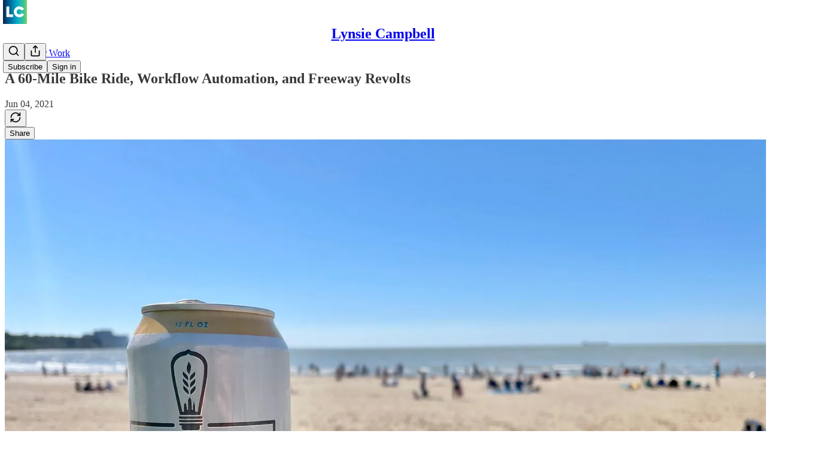

--- FILE ---
content_type: text/html; charset=utf-8
request_url: https://www.youtube-nocookie.com/embed/ChgFo74WxZ8?rel=0&autoplay=0&showinfo=0&enablejsapi=0
body_size: 45041
content:
<!DOCTYPE html><html lang="en" dir="ltr" data-cast-api-enabled="true"><head><meta name="viewport" content="width=device-width, initial-scale=1"><script nonce="wOX9VaDVHhudBnGkXZ-5jQ">if ('undefined' == typeof Symbol || 'undefined' == typeof Symbol.iterator) {delete Array.prototype.entries;}</script><style name="www-roboto" nonce="AnEtxDvr_Amftz8ZuyS9Sg">@font-face{font-family:'Roboto';font-style:normal;font-weight:400;font-stretch:100%;src:url(//fonts.gstatic.com/s/roboto/v48/KFO7CnqEu92Fr1ME7kSn66aGLdTylUAMa3GUBHMdazTgWw.woff2)format('woff2');unicode-range:U+0460-052F,U+1C80-1C8A,U+20B4,U+2DE0-2DFF,U+A640-A69F,U+FE2E-FE2F;}@font-face{font-family:'Roboto';font-style:normal;font-weight:400;font-stretch:100%;src:url(//fonts.gstatic.com/s/roboto/v48/KFO7CnqEu92Fr1ME7kSn66aGLdTylUAMa3iUBHMdazTgWw.woff2)format('woff2');unicode-range:U+0301,U+0400-045F,U+0490-0491,U+04B0-04B1,U+2116;}@font-face{font-family:'Roboto';font-style:normal;font-weight:400;font-stretch:100%;src:url(//fonts.gstatic.com/s/roboto/v48/KFO7CnqEu92Fr1ME7kSn66aGLdTylUAMa3CUBHMdazTgWw.woff2)format('woff2');unicode-range:U+1F00-1FFF;}@font-face{font-family:'Roboto';font-style:normal;font-weight:400;font-stretch:100%;src:url(//fonts.gstatic.com/s/roboto/v48/KFO7CnqEu92Fr1ME7kSn66aGLdTylUAMa3-UBHMdazTgWw.woff2)format('woff2');unicode-range:U+0370-0377,U+037A-037F,U+0384-038A,U+038C,U+038E-03A1,U+03A3-03FF;}@font-face{font-family:'Roboto';font-style:normal;font-weight:400;font-stretch:100%;src:url(//fonts.gstatic.com/s/roboto/v48/KFO7CnqEu92Fr1ME7kSn66aGLdTylUAMawCUBHMdazTgWw.woff2)format('woff2');unicode-range:U+0302-0303,U+0305,U+0307-0308,U+0310,U+0312,U+0315,U+031A,U+0326-0327,U+032C,U+032F-0330,U+0332-0333,U+0338,U+033A,U+0346,U+034D,U+0391-03A1,U+03A3-03A9,U+03B1-03C9,U+03D1,U+03D5-03D6,U+03F0-03F1,U+03F4-03F5,U+2016-2017,U+2034-2038,U+203C,U+2040,U+2043,U+2047,U+2050,U+2057,U+205F,U+2070-2071,U+2074-208E,U+2090-209C,U+20D0-20DC,U+20E1,U+20E5-20EF,U+2100-2112,U+2114-2115,U+2117-2121,U+2123-214F,U+2190,U+2192,U+2194-21AE,U+21B0-21E5,U+21F1-21F2,U+21F4-2211,U+2213-2214,U+2216-22FF,U+2308-230B,U+2310,U+2319,U+231C-2321,U+2336-237A,U+237C,U+2395,U+239B-23B7,U+23D0,U+23DC-23E1,U+2474-2475,U+25AF,U+25B3,U+25B7,U+25BD,U+25C1,U+25CA,U+25CC,U+25FB,U+266D-266F,U+27C0-27FF,U+2900-2AFF,U+2B0E-2B11,U+2B30-2B4C,U+2BFE,U+3030,U+FF5B,U+FF5D,U+1D400-1D7FF,U+1EE00-1EEFF;}@font-face{font-family:'Roboto';font-style:normal;font-weight:400;font-stretch:100%;src:url(//fonts.gstatic.com/s/roboto/v48/KFO7CnqEu92Fr1ME7kSn66aGLdTylUAMaxKUBHMdazTgWw.woff2)format('woff2');unicode-range:U+0001-000C,U+000E-001F,U+007F-009F,U+20DD-20E0,U+20E2-20E4,U+2150-218F,U+2190,U+2192,U+2194-2199,U+21AF,U+21E6-21F0,U+21F3,U+2218-2219,U+2299,U+22C4-22C6,U+2300-243F,U+2440-244A,U+2460-24FF,U+25A0-27BF,U+2800-28FF,U+2921-2922,U+2981,U+29BF,U+29EB,U+2B00-2BFF,U+4DC0-4DFF,U+FFF9-FFFB,U+10140-1018E,U+10190-1019C,U+101A0,U+101D0-101FD,U+102E0-102FB,U+10E60-10E7E,U+1D2C0-1D2D3,U+1D2E0-1D37F,U+1F000-1F0FF,U+1F100-1F1AD,U+1F1E6-1F1FF,U+1F30D-1F30F,U+1F315,U+1F31C,U+1F31E,U+1F320-1F32C,U+1F336,U+1F378,U+1F37D,U+1F382,U+1F393-1F39F,U+1F3A7-1F3A8,U+1F3AC-1F3AF,U+1F3C2,U+1F3C4-1F3C6,U+1F3CA-1F3CE,U+1F3D4-1F3E0,U+1F3ED,U+1F3F1-1F3F3,U+1F3F5-1F3F7,U+1F408,U+1F415,U+1F41F,U+1F426,U+1F43F,U+1F441-1F442,U+1F444,U+1F446-1F449,U+1F44C-1F44E,U+1F453,U+1F46A,U+1F47D,U+1F4A3,U+1F4B0,U+1F4B3,U+1F4B9,U+1F4BB,U+1F4BF,U+1F4C8-1F4CB,U+1F4D6,U+1F4DA,U+1F4DF,U+1F4E3-1F4E6,U+1F4EA-1F4ED,U+1F4F7,U+1F4F9-1F4FB,U+1F4FD-1F4FE,U+1F503,U+1F507-1F50B,U+1F50D,U+1F512-1F513,U+1F53E-1F54A,U+1F54F-1F5FA,U+1F610,U+1F650-1F67F,U+1F687,U+1F68D,U+1F691,U+1F694,U+1F698,U+1F6AD,U+1F6B2,U+1F6B9-1F6BA,U+1F6BC,U+1F6C6-1F6CF,U+1F6D3-1F6D7,U+1F6E0-1F6EA,U+1F6F0-1F6F3,U+1F6F7-1F6FC,U+1F700-1F7FF,U+1F800-1F80B,U+1F810-1F847,U+1F850-1F859,U+1F860-1F887,U+1F890-1F8AD,U+1F8B0-1F8BB,U+1F8C0-1F8C1,U+1F900-1F90B,U+1F93B,U+1F946,U+1F984,U+1F996,U+1F9E9,U+1FA00-1FA6F,U+1FA70-1FA7C,U+1FA80-1FA89,U+1FA8F-1FAC6,U+1FACE-1FADC,U+1FADF-1FAE9,U+1FAF0-1FAF8,U+1FB00-1FBFF;}@font-face{font-family:'Roboto';font-style:normal;font-weight:400;font-stretch:100%;src:url(//fonts.gstatic.com/s/roboto/v48/KFO7CnqEu92Fr1ME7kSn66aGLdTylUAMa3OUBHMdazTgWw.woff2)format('woff2');unicode-range:U+0102-0103,U+0110-0111,U+0128-0129,U+0168-0169,U+01A0-01A1,U+01AF-01B0,U+0300-0301,U+0303-0304,U+0308-0309,U+0323,U+0329,U+1EA0-1EF9,U+20AB;}@font-face{font-family:'Roboto';font-style:normal;font-weight:400;font-stretch:100%;src:url(//fonts.gstatic.com/s/roboto/v48/KFO7CnqEu92Fr1ME7kSn66aGLdTylUAMa3KUBHMdazTgWw.woff2)format('woff2');unicode-range:U+0100-02BA,U+02BD-02C5,U+02C7-02CC,U+02CE-02D7,U+02DD-02FF,U+0304,U+0308,U+0329,U+1D00-1DBF,U+1E00-1E9F,U+1EF2-1EFF,U+2020,U+20A0-20AB,U+20AD-20C0,U+2113,U+2C60-2C7F,U+A720-A7FF;}@font-face{font-family:'Roboto';font-style:normal;font-weight:400;font-stretch:100%;src:url(//fonts.gstatic.com/s/roboto/v48/KFO7CnqEu92Fr1ME7kSn66aGLdTylUAMa3yUBHMdazQ.woff2)format('woff2');unicode-range:U+0000-00FF,U+0131,U+0152-0153,U+02BB-02BC,U+02C6,U+02DA,U+02DC,U+0304,U+0308,U+0329,U+2000-206F,U+20AC,U+2122,U+2191,U+2193,U+2212,U+2215,U+FEFF,U+FFFD;}@font-face{font-family:'Roboto';font-style:normal;font-weight:500;font-stretch:100%;src:url(//fonts.gstatic.com/s/roboto/v48/KFO7CnqEu92Fr1ME7kSn66aGLdTylUAMa3GUBHMdazTgWw.woff2)format('woff2');unicode-range:U+0460-052F,U+1C80-1C8A,U+20B4,U+2DE0-2DFF,U+A640-A69F,U+FE2E-FE2F;}@font-face{font-family:'Roboto';font-style:normal;font-weight:500;font-stretch:100%;src:url(//fonts.gstatic.com/s/roboto/v48/KFO7CnqEu92Fr1ME7kSn66aGLdTylUAMa3iUBHMdazTgWw.woff2)format('woff2');unicode-range:U+0301,U+0400-045F,U+0490-0491,U+04B0-04B1,U+2116;}@font-face{font-family:'Roboto';font-style:normal;font-weight:500;font-stretch:100%;src:url(//fonts.gstatic.com/s/roboto/v48/KFO7CnqEu92Fr1ME7kSn66aGLdTylUAMa3CUBHMdazTgWw.woff2)format('woff2');unicode-range:U+1F00-1FFF;}@font-face{font-family:'Roboto';font-style:normal;font-weight:500;font-stretch:100%;src:url(//fonts.gstatic.com/s/roboto/v48/KFO7CnqEu92Fr1ME7kSn66aGLdTylUAMa3-UBHMdazTgWw.woff2)format('woff2');unicode-range:U+0370-0377,U+037A-037F,U+0384-038A,U+038C,U+038E-03A1,U+03A3-03FF;}@font-face{font-family:'Roboto';font-style:normal;font-weight:500;font-stretch:100%;src:url(//fonts.gstatic.com/s/roboto/v48/KFO7CnqEu92Fr1ME7kSn66aGLdTylUAMawCUBHMdazTgWw.woff2)format('woff2');unicode-range:U+0302-0303,U+0305,U+0307-0308,U+0310,U+0312,U+0315,U+031A,U+0326-0327,U+032C,U+032F-0330,U+0332-0333,U+0338,U+033A,U+0346,U+034D,U+0391-03A1,U+03A3-03A9,U+03B1-03C9,U+03D1,U+03D5-03D6,U+03F0-03F1,U+03F4-03F5,U+2016-2017,U+2034-2038,U+203C,U+2040,U+2043,U+2047,U+2050,U+2057,U+205F,U+2070-2071,U+2074-208E,U+2090-209C,U+20D0-20DC,U+20E1,U+20E5-20EF,U+2100-2112,U+2114-2115,U+2117-2121,U+2123-214F,U+2190,U+2192,U+2194-21AE,U+21B0-21E5,U+21F1-21F2,U+21F4-2211,U+2213-2214,U+2216-22FF,U+2308-230B,U+2310,U+2319,U+231C-2321,U+2336-237A,U+237C,U+2395,U+239B-23B7,U+23D0,U+23DC-23E1,U+2474-2475,U+25AF,U+25B3,U+25B7,U+25BD,U+25C1,U+25CA,U+25CC,U+25FB,U+266D-266F,U+27C0-27FF,U+2900-2AFF,U+2B0E-2B11,U+2B30-2B4C,U+2BFE,U+3030,U+FF5B,U+FF5D,U+1D400-1D7FF,U+1EE00-1EEFF;}@font-face{font-family:'Roboto';font-style:normal;font-weight:500;font-stretch:100%;src:url(//fonts.gstatic.com/s/roboto/v48/KFO7CnqEu92Fr1ME7kSn66aGLdTylUAMaxKUBHMdazTgWw.woff2)format('woff2');unicode-range:U+0001-000C,U+000E-001F,U+007F-009F,U+20DD-20E0,U+20E2-20E4,U+2150-218F,U+2190,U+2192,U+2194-2199,U+21AF,U+21E6-21F0,U+21F3,U+2218-2219,U+2299,U+22C4-22C6,U+2300-243F,U+2440-244A,U+2460-24FF,U+25A0-27BF,U+2800-28FF,U+2921-2922,U+2981,U+29BF,U+29EB,U+2B00-2BFF,U+4DC0-4DFF,U+FFF9-FFFB,U+10140-1018E,U+10190-1019C,U+101A0,U+101D0-101FD,U+102E0-102FB,U+10E60-10E7E,U+1D2C0-1D2D3,U+1D2E0-1D37F,U+1F000-1F0FF,U+1F100-1F1AD,U+1F1E6-1F1FF,U+1F30D-1F30F,U+1F315,U+1F31C,U+1F31E,U+1F320-1F32C,U+1F336,U+1F378,U+1F37D,U+1F382,U+1F393-1F39F,U+1F3A7-1F3A8,U+1F3AC-1F3AF,U+1F3C2,U+1F3C4-1F3C6,U+1F3CA-1F3CE,U+1F3D4-1F3E0,U+1F3ED,U+1F3F1-1F3F3,U+1F3F5-1F3F7,U+1F408,U+1F415,U+1F41F,U+1F426,U+1F43F,U+1F441-1F442,U+1F444,U+1F446-1F449,U+1F44C-1F44E,U+1F453,U+1F46A,U+1F47D,U+1F4A3,U+1F4B0,U+1F4B3,U+1F4B9,U+1F4BB,U+1F4BF,U+1F4C8-1F4CB,U+1F4D6,U+1F4DA,U+1F4DF,U+1F4E3-1F4E6,U+1F4EA-1F4ED,U+1F4F7,U+1F4F9-1F4FB,U+1F4FD-1F4FE,U+1F503,U+1F507-1F50B,U+1F50D,U+1F512-1F513,U+1F53E-1F54A,U+1F54F-1F5FA,U+1F610,U+1F650-1F67F,U+1F687,U+1F68D,U+1F691,U+1F694,U+1F698,U+1F6AD,U+1F6B2,U+1F6B9-1F6BA,U+1F6BC,U+1F6C6-1F6CF,U+1F6D3-1F6D7,U+1F6E0-1F6EA,U+1F6F0-1F6F3,U+1F6F7-1F6FC,U+1F700-1F7FF,U+1F800-1F80B,U+1F810-1F847,U+1F850-1F859,U+1F860-1F887,U+1F890-1F8AD,U+1F8B0-1F8BB,U+1F8C0-1F8C1,U+1F900-1F90B,U+1F93B,U+1F946,U+1F984,U+1F996,U+1F9E9,U+1FA00-1FA6F,U+1FA70-1FA7C,U+1FA80-1FA89,U+1FA8F-1FAC6,U+1FACE-1FADC,U+1FADF-1FAE9,U+1FAF0-1FAF8,U+1FB00-1FBFF;}@font-face{font-family:'Roboto';font-style:normal;font-weight:500;font-stretch:100%;src:url(//fonts.gstatic.com/s/roboto/v48/KFO7CnqEu92Fr1ME7kSn66aGLdTylUAMa3OUBHMdazTgWw.woff2)format('woff2');unicode-range:U+0102-0103,U+0110-0111,U+0128-0129,U+0168-0169,U+01A0-01A1,U+01AF-01B0,U+0300-0301,U+0303-0304,U+0308-0309,U+0323,U+0329,U+1EA0-1EF9,U+20AB;}@font-face{font-family:'Roboto';font-style:normal;font-weight:500;font-stretch:100%;src:url(//fonts.gstatic.com/s/roboto/v48/KFO7CnqEu92Fr1ME7kSn66aGLdTylUAMa3KUBHMdazTgWw.woff2)format('woff2');unicode-range:U+0100-02BA,U+02BD-02C5,U+02C7-02CC,U+02CE-02D7,U+02DD-02FF,U+0304,U+0308,U+0329,U+1D00-1DBF,U+1E00-1E9F,U+1EF2-1EFF,U+2020,U+20A0-20AB,U+20AD-20C0,U+2113,U+2C60-2C7F,U+A720-A7FF;}@font-face{font-family:'Roboto';font-style:normal;font-weight:500;font-stretch:100%;src:url(//fonts.gstatic.com/s/roboto/v48/KFO7CnqEu92Fr1ME7kSn66aGLdTylUAMa3yUBHMdazQ.woff2)format('woff2');unicode-range:U+0000-00FF,U+0131,U+0152-0153,U+02BB-02BC,U+02C6,U+02DA,U+02DC,U+0304,U+0308,U+0329,U+2000-206F,U+20AC,U+2122,U+2191,U+2193,U+2212,U+2215,U+FEFF,U+FFFD;}</style><script name="www-roboto" nonce="wOX9VaDVHhudBnGkXZ-5jQ">if (document.fonts && document.fonts.load) {document.fonts.load("400 10pt Roboto", "E"); document.fonts.load("500 10pt Roboto", "E");}</script><link rel="stylesheet" href="/s/player/b95b0e7a/www-player.css" name="www-player" nonce="AnEtxDvr_Amftz8ZuyS9Sg"><style nonce="AnEtxDvr_Amftz8ZuyS9Sg">html {overflow: hidden;}body {font: 12px Roboto, Arial, sans-serif; background-color: #000; color: #fff; height: 100%; width: 100%; overflow: hidden; position: absolute; margin: 0; padding: 0;}#player {width: 100%; height: 100%;}h1 {text-align: center; color: #fff;}h3 {margin-top: 6px; margin-bottom: 3px;}.player-unavailable {position: absolute; top: 0; left: 0; right: 0; bottom: 0; padding: 25px; font-size: 13px; background: url(/img/meh7.png) 50% 65% no-repeat;}.player-unavailable .message {text-align: left; margin: 0 -5px 15px; padding: 0 5px 14px; border-bottom: 1px solid #888; font-size: 19px; font-weight: normal;}.player-unavailable a {color: #167ac6; text-decoration: none;}</style><script nonce="wOX9VaDVHhudBnGkXZ-5jQ">var ytcsi={gt:function(n){n=(n||"")+"data_";return ytcsi[n]||(ytcsi[n]={tick:{},info:{},gel:{preLoggedGelInfos:[]}})},now:window.performance&&window.performance.timing&&window.performance.now&&window.performance.timing.navigationStart?function(){return window.performance.timing.navigationStart+window.performance.now()}:function(){return(new Date).getTime()},tick:function(l,t,n){var ticks=ytcsi.gt(n).tick;var v=t||ytcsi.now();if(ticks[l]){ticks["_"+l]=ticks["_"+l]||[ticks[l]];ticks["_"+l].push(v)}ticks[l]=
v},info:function(k,v,n){ytcsi.gt(n).info[k]=v},infoGel:function(p,n){ytcsi.gt(n).gel.preLoggedGelInfos.push(p)},setStart:function(t,n){ytcsi.tick("_start",t,n)}};
(function(w,d){function isGecko(){if(!w.navigator)return false;try{if(w.navigator.userAgentData&&w.navigator.userAgentData.brands&&w.navigator.userAgentData.brands.length){var brands=w.navigator.userAgentData.brands;var i=0;for(;i<brands.length;i++)if(brands[i]&&brands[i].brand==="Firefox")return true;return false}}catch(e){setTimeout(function(){throw e;})}if(!w.navigator.userAgent)return false;var ua=w.navigator.userAgent;return ua.indexOf("Gecko")>0&&ua.toLowerCase().indexOf("webkit")<0&&ua.indexOf("Edge")<
0&&ua.indexOf("Trident")<0&&ua.indexOf("MSIE")<0}ytcsi.setStart(w.performance?w.performance.timing.responseStart:null);var isPrerender=(d.visibilityState||d.webkitVisibilityState)=="prerender";var vName=!d.visibilityState&&d.webkitVisibilityState?"webkitvisibilitychange":"visibilitychange";if(isPrerender){var startTick=function(){ytcsi.setStart();d.removeEventListener(vName,startTick)};d.addEventListener(vName,startTick,false)}if(d.addEventListener)d.addEventListener(vName,function(){ytcsi.tick("vc")},
false);if(isGecko()){var isHidden=(d.visibilityState||d.webkitVisibilityState)=="hidden";if(isHidden)ytcsi.tick("vc")}var slt=function(el,t){setTimeout(function(){var n=ytcsi.now();el.loadTime=n;if(el.slt)el.slt()},t)};w.__ytRIL=function(el){if(!el.getAttribute("data-thumb"))if(w.requestAnimationFrame)w.requestAnimationFrame(function(){slt(el,0)});else slt(el,16)}})(window,document);
</script><script nonce="wOX9VaDVHhudBnGkXZ-5jQ">var ytcfg={d:function(){return window.yt&&yt.config_||ytcfg.data_||(ytcfg.data_={})},get:function(k,o){return k in ytcfg.d()?ytcfg.d()[k]:o},set:function(){var a=arguments;if(a.length>1)ytcfg.d()[a[0]]=a[1];else{var k;for(k in a[0])ytcfg.d()[k]=a[0][k]}}};
ytcfg.set({"CLIENT_CANARY_STATE":"none","DEVICE":"cbr\u003dChrome\u0026cbrand\u003dapple\u0026cbrver\u003d131.0.0.0\u0026ceng\u003dWebKit\u0026cengver\u003d537.36\u0026cos\u003dMacintosh\u0026cosver\u003d10_15_7\u0026cplatform\u003dDESKTOP","EVENT_ID":"Lsdwaa-7LNOslu8PicymoQs","EXPERIMENT_FLAGS":{"ab_det_apm":true,"ab_det_el_h":true,"ab_det_em_inj":true,"ab_l_sig_st":true,"ab_l_sig_st_e":true,"action_companion_center_align_description":true,"allow_skip_networkless":true,"always_send_and_write":true,"att_web_record_metrics":true,"attmusi":true,"c3_enable_button_impression_logging":true,"c3_watch_page_component":true,"cancel_pending_navs":true,"clean_up_manual_attribution_header":true,"config_age_report_killswitch":true,"cow_optimize_idom_compat":true,"csi_config_handling_infra":true,"csi_on_gel":true,"delhi_mweb_colorful_sd":true,"delhi_mweb_colorful_sd_v2":true,"deprecate_csi_has_info":true,"deprecate_pair_servlet_enabled":true,"desktop_sparkles_light_cta_button":true,"disable_cached_masthead_data":true,"disable_child_node_auto_formatted_strings":true,"disable_log_to_visitor_layer":true,"disable_pacf_logging_for_memory_limited_tv":true,"embeds_enable_eid_enforcement_for_youtube":true,"embeds_enable_info_panel_dismissal":true,"embeds_enable_pfp_always_unbranded":true,"embeds_muted_autoplay_sound_fix":true,"embeds_serve_es6_client":true,"embeds_web_nwl_disable_nocookie":true,"embeds_web_updated_shorts_definition_fix":true,"enable_active_view_display_ad_renderer_web_home":true,"enable_ad_disclosure_banner_a11y_fix":true,"enable_chips_shelf_view_model_fully_reactive":true,"enable_client_creator_goal_ticker_bar_revamp":true,"enable_client_only_wiz_direct_reactions":true,"enable_client_sli_logging":true,"enable_client_streamz_web":true,"enable_client_ve_spec":true,"enable_cloud_save_error_popup_after_retry":true,"enable_dai_sdf_h5_preroll":true,"enable_datasync_id_header_in_web_vss_pings":true,"enable_default_mono_cta_migration_web_client":true,"enable_docked_chat_messages":true,"enable_entity_store_from_dependency_injection":true,"enable_inline_muted_playback_on_web_search":true,"enable_inline_muted_playback_on_web_search_for_vdc":true,"enable_inline_muted_playback_on_web_search_for_vdcb":true,"enable_is_mini_app_page_active_bugfix":true,"enable_logging_first_user_action_after_game_ready":true,"enable_ltc_param_fetch_from_innertube":true,"enable_masthead_mweb_padding_fix":true,"enable_menu_renderer_button_in_mweb_hclr":true,"enable_mini_app_command_handler_mweb_fix":true,"enable_mini_app_iframe_loaded_logging":true,"enable_mini_guide_downloads_item":true,"enable_mixed_direction_formatted_strings":true,"enable_mweb_livestream_ui_update":true,"enable_mweb_new_caption_language_picker":true,"enable_names_handles_account_switcher":true,"enable_network_request_logging_on_game_events":true,"enable_new_paid_product_placement":true,"enable_obtaining_ppn_query_param":true,"enable_open_in_new_tab_icon_for_short_dr_for_desktop_search":true,"enable_open_yt_content":true,"enable_origin_query_parameter_bugfix":true,"enable_pause_ads_on_ytv_html5":true,"enable_payments_purchase_manager":true,"enable_pdp_icon_prefetch":true,"enable_pl_r_si_fa":true,"enable_place_pivot_url":true,"enable_playable_a11y_label_with_badge_text":true,"enable_pv_screen_modern_text":true,"enable_removing_navbar_title_on_hashtag_page_mweb":true,"enable_resetting_scroll_position_on_flow_change":true,"enable_rta_manager":true,"enable_sdf_companion_h5":true,"enable_sdf_dai_h5_midroll":true,"enable_sdf_h5_endemic_mid_post_roll":true,"enable_sdf_on_h5_unplugged_vod_midroll":true,"enable_sdf_shorts_player_bytes_h5":true,"enable_sdk_performance_network_logging":true,"enable_sending_unwrapped_game_audio_as_serialized_metadata":true,"enable_sfv_effect_pivot_url":true,"enable_shorts_new_carousel":true,"enable_skip_ad_guidance_prompt":true,"enable_skippable_ads_for_unplugged_ad_pod":true,"enable_smearing_expansion_dai":true,"enable_third_party_info":true,"enable_time_out_messages":true,"enable_timeline_view_modern_transcript_fe":true,"enable_video_display_compact_button_group_for_desktop_search":true,"enable_web_home_top_landscape_image_layout_level_click":true,"enable_web_tiered_gel":true,"enable_window_constrained_buy_flow_dialog":true,"enable_wiz_queue_effect_and_on_init_initial_runs":true,"enable_ypc_spinners":true,"enable_yt_ata_iframe_authuser":true,"export_networkless_options":true,"export_player_version_to_ytconfig":true,"fill_single_video_with_notify_to_lasr":true,"fix_ad_miniplayer_controls_rendering":true,"fix_ads_tracking_for_swf_config_deprecation_mweb":true,"h5_companion_enable_adcpn_macro_substitution_for_click_pings":true,"h5_inplayer_enable_adcpn_macro_substitution_for_click_pings":true,"h5_reset_cache_and_filter_before_update_masthead":true,"hide_channel_creation_title_for_mweb":true,"high_ccv_client_side_caching_h5":true,"html5_log_trigger_events_with_debug_data":true,"html5_ssdai_enable_media_end_cue_range":true,"il_attach_cache_limit":true,"il_use_view_model_logging_context":true,"is_browser_support_for_webcam_streaming":true,"json_condensed_response":true,"kev_adb_pg":true,"kevlar_gel_error_routing":true,"kevlar_watch_cinematics":true,"live_chat_enable_controller_extraction":true,"live_chat_enable_rta_manager":true,"live_chat_increased_min_height":true,"log_click_with_layer_from_element_in_command_handler":true,"log_errors_through_nwl_on_retry":true,"mdx_enable_privacy_disclosure_ui":true,"mdx_load_cast_api_bootstrap_script":true,"medium_progress_bar_modification":true,"migrate_remaining_web_ad_badges_to_innertube":true,"mobile_account_menu_refresh":true,"mweb_a11y_enable_player_controls_invisible_toggle":true,"mweb_account_linking_noapp":true,"mweb_after_render_to_scheduler":true,"mweb_allow_modern_search_suggest_behavior":true,"mweb_animated_actions":true,"mweb_app_upsell_button_direct_to_app":true,"mweb_big_progress_bar":true,"mweb_c3_disable_carve_out":true,"mweb_c3_disable_carve_out_keep_external_links":true,"mweb_c3_enable_adaptive_signals":true,"mweb_c3_endscreen":true,"mweb_c3_endscreen_v2":true,"mweb_c3_library_page_enable_recent_shelf":true,"mweb_c3_remove_web_navigation_endpoint_data":true,"mweb_c3_use_canonical_from_player_response":true,"mweb_cinematic_watch":true,"mweb_command_handler":true,"mweb_delay_watch_initial_data":true,"mweb_disable_searchbar_scroll":true,"mweb_enable_fine_scrubbing_for_recs":true,"mweb_enable_keto_batch_player_fullscreen":true,"mweb_enable_keto_batch_player_progress_bar":true,"mweb_enable_keto_batch_player_tooltips":true,"mweb_enable_lockup_view_model_for_ucp":true,"mweb_enable_more_drawer":true,"mweb_enable_optional_fullscreen_landscape_locking":true,"mweb_enable_overlay_touch_manager":true,"mweb_enable_premium_carve_out_fix":true,"mweb_enable_refresh_detection":true,"mweb_enable_search_imp":true,"mweb_enable_sequence_signal":true,"mweb_enable_shorts_pivot_button":true,"mweb_enable_shorts_video_preload":true,"mweb_enable_skippables_on_jio_phone":true,"mweb_enable_storyboards":true,"mweb_enable_two_line_title_on_shorts":true,"mweb_enable_varispeed_controller":true,"mweb_enable_warm_channel_requests":true,"mweb_enable_watch_feed_infinite_scroll":true,"mweb_enable_wrapped_unplugged_pause_membership_dialog_renderer":true,"mweb_filter_video_format_in_webfe":true,"mweb_fix_livestream_seeking":true,"mweb_fix_monitor_visibility_after_render":true,"mweb_fix_section_list_continuation_item_renderers":true,"mweb_force_ios_fallback_to_native_control":true,"mweb_fp_auto_fullscreen":true,"mweb_fullscreen_controls":true,"mweb_fullscreen_controls_action_buttons":true,"mweb_fullscreen_watch_system":true,"mweb_home_reactive_shorts":true,"mweb_innertube_search_command":true,"mweb_kaios_enable_autoplay_switch_view_model":true,"mweb_lang_in_html":true,"mweb_like_button_synced_with_entities":true,"mweb_logo_use_home_page_ve":true,"mweb_module_decoration":true,"mweb_native_control_in_faux_fullscreen_shared":true,"mweb_panel_container_inert":true,"mweb_player_control_on_hover":true,"mweb_player_delhi_dtts":true,"mweb_player_settings_use_bottom_sheet":true,"mweb_player_show_previous_next_buttons_in_playlist":true,"mweb_player_skip_no_op_state_changes":true,"mweb_player_user_select_none":true,"mweb_playlist_engagement_panel":true,"mweb_progress_bar_seek_on_mouse_click":true,"mweb_pull_2_full":true,"mweb_pull_2_full_enable_touch_handlers":true,"mweb_schedule_warm_watch_response":true,"mweb_searchbox_legacy_navigation":true,"mweb_see_fewer_shorts":true,"mweb_sheets_ui_refresh":true,"mweb_shorts_comments_panel_id_change":true,"mweb_shorts_early_continuation":true,"mweb_show_ios_smart_banner":true,"mweb_show_sign_in_button_from_header":true,"mweb_use_server_url_on_startup":true,"mweb_watch_captions_enable_auto_translate":true,"mweb_watch_captions_set_default_size":true,"mweb_watch_stop_scheduler_on_player_response":true,"mweb_watchfeed_big_thumbnails":true,"mweb_yt_searchbox":true,"networkless_logging":true,"no_client_ve_attach_unless_shown":true,"nwl_send_from_memory_when_online":true,"pageid_as_header_web":true,"playback_settings_use_switch_menu":true,"player_controls_autonav_fix":true,"player_controls_skip_double_signal_update":true,"polymer_bad_build_labels":true,"polymer_verifiy_app_state":true,"qoe_send_and_write":true,"remove_chevron_from_ad_disclosure_banner_h5":true,"remove_masthead_channel_banner_on_refresh":true,"remove_slot_id_exited_trigger_for_dai_in_player_slot_expire":true,"replace_client_url_parsing_with_server_signal":true,"service_worker_enabled":true,"service_worker_push_enabled":true,"service_worker_push_home_page_prompt":true,"service_worker_push_watch_page_prompt":true,"shell_load_gcf":true,"shorten_initial_gel_batch_timeout":true,"should_use_yt_voice_endpoint_in_kaios":true,"skip_invalid_ytcsi_ticks":true,"skip_setting_info_in_csi_data_object":true,"smarter_ve_dedupping":true,"speedmaster_no_seek":true,"start_client_gcf_mweb":true,"stop_handling_click_for_non_rendering_overlay_layout":true,"suppress_error_204_logging":true,"synced_panel_scrolling_controller":true,"use_event_time_ms_header":true,"use_fifo_for_networkless":true,"use_player_abuse_bg_library":true,"use_request_time_ms_header":true,"use_session_based_sampling":true,"use_thumbnail_overlay_time_status_renderer_for_live_badge":true,"use_ts_visibilitylogger":true,"vss_final_ping_send_and_write":true,"vss_playback_use_send_and_write":true,"web_adaptive_repeat_ase":true,"web_always_load_chat_support":true,"web_animated_like":true,"web_api_url":true,"web_autonav_allow_off_by_default":true,"web_button_vm_refactor_disabled":true,"web_c3_log_app_init_finish":true,"web_csi_action_sampling_enabled":true,"web_dedupe_ve_grafting":true,"web_disable_backdrop_filter":true,"web_enable_ab_rsp_cl":true,"web_enable_course_icon_update":true,"web_enable_error_204":true,"web_enable_horizontal_video_attributes_section":true,"web_fix_segmented_like_dislike_undefined":true,"web_gcf_hashes_innertube":true,"web_gel_timeout_cap":true,"web_metadata_carousel_elref_bugfix":true,"web_parent_target_for_sheets":true,"web_persist_server_autonav_state_on_client":true,"web_playback_associated_log_ctt":true,"web_playback_associated_ve":true,"web_prefetch_preload_video":true,"web_progress_bar_draggable":true,"web_resizable_advertiser_banner_on_masthead_safari_fix":true,"web_scheduler_auto_init":true,"web_shorts_just_watched_on_channel_and_pivot_study":true,"web_shorts_just_watched_overlay":true,"web_shorts_pivot_button_view_model_reactive":true,"web_update_panel_visibility_logging_fix":true,"web_video_attribute_view_model_a11y_fix":true,"web_watch_controls_state_signals":true,"web_wiz_attributed_string":true,"web_yt_config_context":true,"webfe_mweb_watch_microdata":true,"webfe_watch_shorts_canonical_url_fix":true,"webpo_exit_on_net_err":true,"wiz_diff_overwritable":true,"wiz_memoize_stamper_items":true,"woffle_used_state_report":true,"wpo_gel_strz":true,"ytcp_paper_tooltip_use_scoped_owner_root":true,"H5_async_logging_delay_ms":30000.0,"attention_logging_scroll_throttle":500.0,"autoplay_pause_by_lact_sampling_fraction":0.0,"cinematic_watch_effect_opacity":0.4,"log_window_onerror_fraction":0.1,"speedmaster_playback_rate":2.0,"tv_pacf_logging_sample_rate":0.01,"web_attention_logging_scroll_throttle":500.0,"web_load_prediction_threshold":0.1,"web_navigation_prediction_threshold":0.1,"web_pbj_log_warning_rate":0.0,"web_system_health_fraction":0.01,"ytidb_transaction_ended_event_rate_limit":0.02,"active_time_update_interval_ms":10000,"att_init_delay":500,"autoplay_pause_by_lact_sec":0,"botguard_async_snapshot_timeout_ms":3000,"check_navigator_accuracy_timeout_ms":0,"cinematic_watch_css_filter_blur_strength":40,"cinematic_watch_fade_out_duration":500,"close_webview_delay_ms":100,"cloud_save_game_data_rate_limit_ms":3000,"compression_disable_point":10,"custom_active_view_tos_timeout_ms":3600000,"embeds_widget_poll_interval_ms":0,"gel_min_batch_size":3,"gel_queue_timeout_max_ms":60000,"get_async_timeout_ms":60000,"hide_cta_for_home_web_video_ads_animate_in_time":2,"html5_byterate_soft_cap":0,"initial_gel_batch_timeout":2000,"max_body_size_to_compress":500000,"max_prefetch_window_sec_for_livestream_optimization":10,"min_prefetch_offset_sec_for_livestream_optimization":20,"mini_app_container_iframe_src_update_delay_ms":0,"multiple_preview_news_duration_time":11000,"mweb_c3_toast_duration_ms":5000,"mweb_deep_link_fallback_timeout_ms":10000,"mweb_delay_response_received_actions":100,"mweb_fp_dpad_rate_limit_ms":0,"mweb_fp_dpad_watch_title_clamp_lines":0,"mweb_history_manager_cache_size":100,"mweb_ios_fullscreen_playback_transition_delay_ms":500,"mweb_ios_fullscreen_system_pause_epilson_ms":0,"mweb_override_response_store_expiration_ms":0,"mweb_shorts_early_continuation_trigger_threshold":4,"mweb_w2w_max_age_seconds":0,"mweb_watch_captions_default_size":2,"neon_dark_launch_gradient_count":0,"network_polling_interval":30000,"play_click_interval_ms":30000,"play_ping_interval_ms":10000,"prefetch_comments_ms_after_video":0,"send_config_hash_timer":0,"service_worker_push_logged_out_prompt_watches":-1,"service_worker_push_prompt_cap":-1,"service_worker_push_prompt_delay_microseconds":3888000000000,"show_mini_app_ad_frequency_cap_ms":300000,"slow_compressions_before_abandon_count":4,"speedmaster_cancellation_movement_dp":10,"speedmaster_touch_activation_ms":500,"web_attention_logging_throttle":500,"web_foreground_heartbeat_interval_ms":28000,"web_gel_debounce_ms":10000,"web_logging_max_batch":100,"web_max_tracing_events":50,"web_tracing_session_replay":0,"wil_icon_max_concurrent_fetches":9999,"ytidb_remake_db_retries":3,"ytidb_reopen_db_retries":3,"WebClientReleaseProcessCritical__youtube_embeds_client_version_override":"","WebClientReleaseProcessCritical__youtube_embeds_web_client_version_override":"","WebClientReleaseProcessCritical__youtube_mweb_client_version_override":"","debug_forced_internalcountrycode":"","embeds_web_synth_ch_headers_banned_urls_regex":"","enable_web_media_service":"DISABLED","il_payload_scraping":"","live_chat_unicode_emoji_json_url":"https://www.gstatic.com/youtube/img/emojis/emojis-svg-9.json","mweb_deep_link_feature_tag_suffix":"11268432","mweb_enable_shorts_innertube_player_prefetch_trigger":"NONE","mweb_fp_dpad":"home,search,browse,channel,create_channel,experiments,settings,trending,oops,404,paid_memberships,sponsorship,premium,shorts","mweb_fp_dpad_linear_navigation":"","mweb_fp_dpad_linear_navigation_visitor":"","mweb_fp_dpad_visitor":"","mweb_preload_video_by_player_vars":"","mweb_sign_in_button_style":"STYLE_SUGGESTIVE_AVATAR","place_pivot_triggering_container_alternate":"","place_pivot_triggering_counterfactual_container_alternate":"","search_ui_mweb_searchbar_restyle":"DEFAULT","service_worker_push_force_notification_prompt_tag":"1","service_worker_scope":"/","suggest_exp_str":"","web_client_version_override":"","kevlar_command_handler_command_banlist":[],"mini_app_ids_without_game_ready":["UgkxHHtsak1SC8mRGHMZewc4HzeAY3yhPPmJ","Ugkx7OgzFqE6z_5Mtf4YsotGfQNII1DF_RBm"],"web_op_signal_type_banlist":[],"web_tracing_enabled_spans":["event","command"]},"GAPI_HINT_PARAMS":"m;/_/scs/abc-static/_/js/k\u003dgapi.gapi.en.FZb77tO2YW4.O/d\u003d1/rs\u003dAHpOoo8lqavmo6ayfVxZovyDiP6g3TOVSQ/m\u003d__features__","GAPI_HOST":"https://apis.google.com","GAPI_LOCALE":"en_US","GL":"US","HL":"en","HTML_DIR":"ltr","HTML_LANG":"en","INNERTUBE_API_KEY":"AIzaSyAO_FJ2SlqU8Q4STEHLGCilw_Y9_11qcW8","INNERTUBE_API_VERSION":"v1","INNERTUBE_CLIENT_NAME":"WEB_EMBEDDED_PLAYER","INNERTUBE_CLIENT_VERSION":"1.20260116.01.00","INNERTUBE_CONTEXT":{"client":{"hl":"en","gl":"US","remoteHost":"3.148.201.124","deviceMake":"Apple","deviceModel":"","visitorData":"CgttUWtleWYxek1mWSiujsPLBjIKCgJVUxIEGgAgUw%3D%3D","userAgent":"Mozilla/5.0 (Macintosh; Intel Mac OS X 10_15_7) AppleWebKit/537.36 (KHTML, like Gecko) Chrome/131.0.0.0 Safari/537.36; ClaudeBot/1.0; +claudebot@anthropic.com),gzip(gfe)","clientName":"WEB_EMBEDDED_PLAYER","clientVersion":"1.20260116.01.00","osName":"Macintosh","osVersion":"10_15_7","originalUrl":"https://www.youtube-nocookie.com/embed/ChgFo74WxZ8?rel\u003d0\u0026autoplay\u003d0\u0026showinfo\u003d0\u0026enablejsapi\u003d0","platform":"DESKTOP","clientFormFactor":"UNKNOWN_FORM_FACTOR","configInfo":{"appInstallData":"[base64]%3D"},"browserName":"Chrome","browserVersion":"131.0.0.0","acceptHeader":"text/html,application/xhtml+xml,application/xml;q\u003d0.9,image/webp,image/apng,*/*;q\u003d0.8,application/signed-exchange;v\u003db3;q\u003d0.9","deviceExperimentId":"ChxOelU1TnpjNU1UVTNNakkyT0RFM01qQTJPQT09EK6Ow8sGGK6Ow8sG","rolloutToken":"CLvu3oH08pL-mgEQtZ-j2tGckgMYtZ-j2tGckgM%3D"},"user":{"lockedSafetyMode":false},"request":{"useSsl":true},"clickTracking":{"clickTrackingParams":"IhMIr4qj2tGckgMVU5blBx0Jpim0"},"thirdParty":{"embeddedPlayerContext":{"embeddedPlayerEncryptedContext":"AD5ZzFR_y6SRs0Zce2UrI5xneRjpgRGaWUuEMVM5eGqsr-2DPgwI32M657edDQNnG9fzX95-rp491HWK0qurB6EnVBAq-CAEJM8lTtrIruEEyaAT34wbsaFw7FLHz20S_yw9_a5I_UXElZR6FUKM5lqVy9pJyaFCrLb9","ancestorOriginsSupported":false}}},"INNERTUBE_CONTEXT_CLIENT_NAME":56,"INNERTUBE_CONTEXT_CLIENT_VERSION":"1.20260116.01.00","INNERTUBE_CONTEXT_GL":"US","INNERTUBE_CONTEXT_HL":"en","LATEST_ECATCHER_SERVICE_TRACKING_PARAMS":{"client.name":"WEB_EMBEDDED_PLAYER","client.jsfeat":"2021"},"LOGGED_IN":false,"PAGE_BUILD_LABEL":"youtube.embeds.web_20260116_01_RC00","PAGE_CL":856990104,"SERVER_NAME":"WebFE","VISITOR_DATA":"CgttUWtleWYxek1mWSiujsPLBjIKCgJVUxIEGgAgUw%3D%3D","WEB_PLAYER_CONTEXT_CONFIGS":{"WEB_PLAYER_CONTEXT_CONFIG_ID_EMBEDDED_PLAYER":{"rootElementId":"movie_player","jsUrl":"/s/player/b95b0e7a/player_ias.vflset/en_US/base.js","cssUrl":"/s/player/b95b0e7a/www-player.css","contextId":"WEB_PLAYER_CONTEXT_CONFIG_ID_EMBEDDED_PLAYER","eventLabel":"embedded","contentRegion":"US","hl":"en_US","hostLanguage":"en","innertubeApiKey":"AIzaSyAO_FJ2SlqU8Q4STEHLGCilw_Y9_11qcW8","innertubeApiVersion":"v1","innertubeContextClientVersion":"1.20260116.01.00","disableRelatedVideos":true,"device":{"brand":"apple","model":"","browser":"Chrome","browserVersion":"131.0.0.0","os":"Macintosh","osVersion":"10_15_7","platform":"DESKTOP","interfaceName":"WEB_EMBEDDED_PLAYER","interfaceVersion":"1.20260116.01.00"},"serializedExperimentIds":"24004644,51010235,51063643,51098299,51146015,51204329,51222973,51340662,51349914,51353393,51366423,51389629,51404808,51404810,51425031,51484222,51490331,51500051,51505436,51530495,51534669,51560386,51565116,51566373,51578632,51583568,51583821,51585555,51586115,51605258,51605395,51609829,51611457,51615068,51620867,51621065,51622845,51626154,51632249,51637029,51638932,51647793,51648336,51653718,51656217,51666850,51672162,51681662,51683502,51684302,51684307,51691589,51693510,51693994,51696107,51696619,51697032,51700777,51705183,51709243,51711227,51711298,51712601,51713237,51714463,51715038,51717189,51719410,51719628,51724103,51729217,51735452,51737133,51737678,51738919,51741220,51742829,51742876,51743155,51744562","serializedExperimentFlags":"H5_async_logging_delay_ms\u003d30000.0\u0026PlayerWeb__h5_enable_advisory_rating_restrictions\u003dtrue\u0026a11y_h5_associate_survey_question\u003dtrue\u0026ab_det_apm\u003dtrue\u0026ab_det_el_h\u003dtrue\u0026ab_det_em_inj\u003dtrue\u0026ab_l_sig_st\u003dtrue\u0026ab_l_sig_st_e\u003dtrue\u0026action_companion_center_align_description\u003dtrue\u0026ad_pod_disable_companion_persist_ads_quality\u003dtrue\u0026add_stmp_logs_for_voice_boost\u003dtrue\u0026allow_autohide_on_paused_videos\u003dtrue\u0026allow_drm_override\u003dtrue\u0026allow_live_autoplay\u003dtrue\u0026allow_poltergust_autoplay\u003dtrue\u0026allow_skip_networkless\u003dtrue\u0026allow_vp9_1080p_mq_enc\u003dtrue\u0026always_cache_redirect_endpoint\u003dtrue\u0026always_send_and_write\u003dtrue\u0026annotation_module_vast_cards_load_logging_fraction\u003d0.0\u0026assign_drm_family_by_format\u003dtrue\u0026att_web_record_metrics\u003dtrue\u0026attention_logging_scroll_throttle\u003d500.0\u0026attmusi\u003dtrue\u0026autoplay_time\u003d10000\u0026autoplay_time_for_fullscreen\u003d-1\u0026autoplay_time_for_music_content\u003d-1\u0026bg_vm_reinit_threshold\u003d7200000\u0026blocked_packages_for_sps\u003d[]\u0026botguard_async_snapshot_timeout_ms\u003d3000\u0026captions_url_add_ei\u003dtrue\u0026check_navigator_accuracy_timeout_ms\u003d0\u0026clean_up_manual_attribution_header\u003dtrue\u0026compression_disable_point\u003d10\u0026cow_optimize_idom_compat\u003dtrue\u0026csi_config_handling_infra\u003dtrue\u0026csi_on_gel\u003dtrue\u0026custom_active_view_tos_timeout_ms\u003d3600000\u0026dash_manifest_version\u003d5\u0026debug_bandaid_hostname\u003d\u0026debug_bandaid_port\u003d0\u0026debug_sherlog_username\u003d\u0026delhi_fast_follow_autonav_toggle\u003dtrue\u0026delhi_modern_player_default_thumbnail_percentage\u003d0.0\u0026delhi_modern_player_faster_autohide_delay_ms\u003d2000\u0026delhi_modern_player_pause_thumbnail_percentage\u003d0.6\u0026delhi_modern_web_player_blending_mode\u003d\u0026delhi_modern_web_player_disable_frosted_glass\u003dtrue\u0026delhi_modern_web_player_horizontal_volume_controls\u003dtrue\u0026delhi_modern_web_player_lhs_volume_controls\u003dtrue\u0026delhi_modern_web_player_responsive_compact_controls_threshold\u003d0\u0026deprecate_22\u003dtrue\u0026deprecate_csi_has_info\u003dtrue\u0026deprecate_delay_ping\u003dtrue\u0026deprecate_pair_servlet_enabled\u003dtrue\u0026desktop_sparkles_light_cta_button\u003dtrue\u0026disable_av1_setting\u003dtrue\u0026disable_branding_context\u003dtrue\u0026disable_cached_masthead_data\u003dtrue\u0026disable_channel_id_check_for_suspended_channels\u003dtrue\u0026disable_child_node_auto_formatted_strings\u003dtrue\u0026disable_lifa_for_supex_users\u003dtrue\u0026disable_log_to_visitor_layer\u003dtrue\u0026disable_mdx_connection_in_mdx_module_for_music_web\u003dtrue\u0026disable_pacf_logging_for_memory_limited_tv\u003dtrue\u0026disable_reduced_fullscreen_autoplay_countdown_for_minors\u003dtrue\u0026disable_reel_item_watch_format_filtering\u003dtrue\u0026disable_threegpp_progressive_formats\u003dtrue\u0026disable_touch_events_on_skip_button\u003dtrue\u0026edge_encryption_fill_primary_key_version\u003dtrue\u0026embeds_enable_info_panel_dismissal\u003dtrue\u0026embeds_enable_move_set_center_crop_to_public\u003dtrue\u0026embeds_enable_per_video_embed_config\u003dtrue\u0026embeds_enable_pfp_always_unbranded\u003dtrue\u0026embeds_web_lite_mode\u003d1\u0026embeds_web_nwl_disable_nocookie\u003dtrue\u0026embeds_web_synth_ch_headers_banned_urls_regex\u003d\u0026enable_active_view_display_ad_renderer_web_home\u003dtrue\u0026enable_active_view_lr_shorts_video\u003dtrue\u0026enable_active_view_web_shorts_video\u003dtrue\u0026enable_ad_cpn_macro_substitution_for_click_pings\u003dtrue\u0026enable_ad_disclosure_banner_a11y_fix\u003dtrue\u0026enable_app_promo_endcap_eml_on_tablet\u003dtrue\u0026enable_batched_cross_device_pings_in_gel_fanout\u003dtrue\u0026enable_cast_for_web_unplugged\u003dtrue\u0026enable_cast_on_music_web\u003dtrue\u0026enable_cipher_for_manifest_urls\u003dtrue\u0026enable_cleanup_masthead_autoplay_hack_fix\u003dtrue\u0026enable_client_creator_goal_ticker_bar_revamp\u003dtrue\u0026enable_client_only_wiz_direct_reactions\u003dtrue\u0026enable_client_page_id_header_for_first_party_pings\u003dtrue\u0026enable_client_sli_logging\u003dtrue\u0026enable_client_ve_spec\u003dtrue\u0026enable_cta_banner_on_unplugged_lr\u003dtrue\u0026enable_custom_playhead_parsing\u003dtrue\u0026enable_dai_sdf_h5_preroll\u003dtrue\u0026enable_datasync_id_header_in_web_vss_pings\u003dtrue\u0026enable_default_mono_cta_migration_web_client\u003dtrue\u0026enable_dsa_ad_badge_for_action_endcap_on_android\u003dtrue\u0026enable_dsa_ad_badge_for_action_endcap_on_ios\u003dtrue\u0026enable_entity_store_from_dependency_injection\u003dtrue\u0026enable_error_corrections_infocard_web_client\u003dtrue\u0026enable_error_corrections_infocards_icon_web\u003dtrue\u0026enable_inline_muted_playback_on_web_search\u003dtrue\u0026enable_inline_muted_playback_on_web_search_for_vdc\u003dtrue\u0026enable_inline_muted_playback_on_web_search_for_vdcb\u003dtrue\u0026enable_kabuki_comments_on_shorts\u003ddisabled\u0026enable_ltc_param_fetch_from_innertube\u003dtrue\u0026enable_mixed_direction_formatted_strings\u003dtrue\u0026enable_modern_skip_button_on_web\u003dtrue\u0026enable_mweb_livestream_ui_update\u003dtrue\u0026enable_new_paid_product_placement\u003dtrue\u0026enable_open_in_new_tab_icon_for_short_dr_for_desktop_search\u003dtrue\u0026enable_out_of_stock_text_all_surfaces\u003dtrue\u0026enable_paid_content_overlay_bugfix\u003dtrue\u0026enable_pause_ads_on_ytv_html5\u003dtrue\u0026enable_pl_r_si_fa\u003dtrue\u0026enable_policy_based_hqa_filter_in_watch_server\u003dtrue\u0026enable_progres_commands_lr_feeds\u003dtrue\u0026enable_publishing_region_param_in_sus\u003dtrue\u0026enable_pv_screen_modern_text\u003dtrue\u0026enable_rpr_token_on_ltl_lookup\u003dtrue\u0026enable_sdf_companion_h5\u003dtrue\u0026enable_sdf_dai_h5_midroll\u003dtrue\u0026enable_sdf_h5_endemic_mid_post_roll\u003dtrue\u0026enable_sdf_on_h5_unplugged_vod_midroll\u003dtrue\u0026enable_sdf_shorts_player_bytes_h5\u003dtrue\u0026enable_server_driven_abr\u003dtrue\u0026enable_server_driven_abr_for_backgroundable\u003dtrue\u0026enable_server_driven_abr_url_generation\u003dtrue\u0026enable_server_driven_readahead\u003dtrue\u0026enable_skip_ad_guidance_prompt\u003dtrue\u0026enable_skip_to_next_messaging\u003dtrue\u0026enable_skippable_ads_for_unplugged_ad_pod\u003dtrue\u0026enable_smart_skip_player_controls_shown_on_web\u003dtrue\u0026enable_smart_skip_player_controls_shown_on_web_increased_triggering_sensitivity\u003dtrue\u0026enable_smart_skip_speedmaster_on_web\u003dtrue\u0026enable_smearing_expansion_dai\u003dtrue\u0026enable_split_screen_ad_baseline_experience_endemic_live_h5\u003dtrue\u0026enable_third_party_info\u003dtrue\u0026enable_to_call_playready_backend_directly\u003dtrue\u0026enable_unified_action_endcap_on_web\u003dtrue\u0026enable_video_display_compact_button_group_for_desktop_search\u003dtrue\u0026enable_voice_boost_feature\u003dtrue\u0026enable_vp9_appletv5_on_server\u003dtrue\u0026enable_watch_server_rejected_formats_logging\u003dtrue\u0026enable_web_home_top_landscape_image_layout_level_click\u003dtrue\u0026enable_web_media_session_metadata_fix\u003dtrue\u0026enable_web_premium_varispeed_upsell\u003dtrue\u0026enable_web_tiered_gel\u003dtrue\u0026enable_wiz_queue_effect_and_on_init_initial_runs\u003dtrue\u0026enable_yt_ata_iframe_authuser\u003dtrue\u0026enable_ytv_csdai_vp9\u003dtrue\u0026export_networkless_options\u003dtrue\u0026export_player_version_to_ytconfig\u003dtrue\u0026fill_live_request_config_in_ustreamer_config\u003dtrue\u0026fill_single_video_with_notify_to_lasr\u003dtrue\u0026filter_vb_without_non_vb_equivalents\u003dtrue\u0026filter_vp9_for_live_dai\u003dtrue\u0026fix_ad_miniplayer_controls_rendering\u003dtrue\u0026fix_ads_tracking_for_swf_config_deprecation_mweb\u003dtrue\u0026fix_h5_toggle_button_a11y\u003dtrue\u0026fix_survey_color_contrast_on_destop\u003dtrue\u0026fix_toggle_button_role_for_ad_components\u003dtrue\u0026fresca_polling_delay_override\u003d0\u0026gab_return_sabr_ssdai_config\u003dtrue\u0026gel_min_batch_size\u003d3\u0026gel_queue_timeout_max_ms\u003d60000\u0026gvi_channel_client_screen\u003dtrue\u0026h5_companion_enable_adcpn_macro_substitution_for_click_pings\u003dtrue\u0026h5_enable_ad_mbs\u003dtrue\u0026h5_inplayer_enable_adcpn_macro_substitution_for_click_pings\u003dtrue\u0026h5_reset_cache_and_filter_before_update_masthead\u003dtrue\u0026heatseeker_decoration_threshold\u003d0.0\u0026hfr_dropped_framerate_fallback_threshold\u003d0\u0026hide_cta_for_home_web_video_ads_animate_in_time\u003d2\u0026high_ccv_client_side_caching_h5\u003dtrue\u0026hls_use_new_codecs_string_api\u003dtrue\u0026html5_ad_timeout_ms\u003d0\u0026html5_adaptation_step_count\u003d0\u0026html5_ads_preroll_lock_timeout_delay_ms\u003d15000\u0026html5_allow_multiview_tile_preload\u003dtrue\u0026html5_allow_video_keyframe_without_audio\u003dtrue\u0026html5_apply_min_failures\u003dtrue\u0026html5_apply_start_time_within_ads_for_ssdai_transitions\u003dtrue\u0026html5_atr_disable_force_fallback\u003dtrue\u0026html5_att_playback_timeout_ms\u003d30000\u0026html5_attach_num_random_bytes_to_bandaid\u003d0\u0026html5_attach_po_token_to_bandaid\u003dtrue\u0026html5_autonav_cap_idle_secs\u003d0\u0026html5_autonav_quality_cap\u003d720\u0026html5_autoplay_default_quality_cap\u003d0\u0026html5_auxiliary_estimate_weight\u003d0.0\u0026html5_av1_ordinal_cap\u003d0\u0026html5_bandaid_attach_content_po_token\u003dtrue\u0026html5_block_pip_safari_delay\u003d0\u0026html5_bypass_contention_secs\u003d0.0\u0026html5_byterate_soft_cap\u003d0\u0026html5_check_for_idle_network_interval_ms\u003d-1\u0026html5_chipset_soft_cap\u003d8192\u0026html5_consume_all_buffered_bytes_one_poll\u003dtrue\u0026html5_continuous_goodput_probe_interval_ms\u003d0\u0026html5_d6de4_cloud_project_number\u003d868618676952\u0026html5_d6de4_defer_timeout_ms\u003d0\u0026html5_debug_data_log_probability\u003d0.0\u0026html5_decode_to_texture_cap\u003dtrue\u0026html5_default_ad_gain\u003d0.5\u0026html5_default_av1_threshold\u003d0\u0026html5_default_quality_cap\u003d0\u0026html5_defer_fetch_att_ms\u003d0\u0026html5_delayed_retry_count\u003d1\u0026html5_delayed_retry_delay_ms\u003d5000\u0026html5_deprecate_adaptive_formats_string\u003dtrue\u0026html5_deprecate_adservice\u003dtrue\u0026html5_deprecate_manifestful_fallback\u003dtrue\u0026html5_deprecate_video_tag_pool\u003dtrue\u0026html5_desktop_vr180_allow_panning\u003dtrue\u0026html5_df_downgrade_thresh\u003d0.6\u0026html5_disable_loop_range_for_shorts_ads\u003dtrue\u0026html5_disable_move_pssh_to_moov\u003dtrue\u0026html5_disable_non_contiguous\u003dtrue\u0026html5_disable_ustreamer_constraint_for_sabr\u003dtrue\u0026html5_disable_web_safari_dai\u003dtrue\u0026html5_displayed_frame_rate_downgrade_threshold\u003d45\u0026html5_drm_byterate_soft_cap\u003d0\u0026html5_drm_check_all_key_error_states\u003dtrue\u0026html5_drm_cpi_license_key\u003dtrue\u0026html5_drm_live_byterate_soft_cap\u003d0\u0026html5_early_media_for_sharper_shorts\u003dtrue\u0026html5_enable_ac3\u003dtrue\u0026html5_enable_audio_track_stickiness\u003dtrue\u0026html5_enable_audio_track_stickiness_phase_two\u003dtrue\u0026html5_enable_caption_changes_for_mosaic\u003dtrue\u0026html5_enable_composite_embargo\u003dtrue\u0026html5_enable_d6de4\u003dtrue\u0026html5_enable_d6de4_cold_start_and_error\u003dtrue\u0026html5_enable_d6de4_idle_priority_job\u003dtrue\u0026html5_enable_drc\u003dtrue\u0026html5_enable_drc_toggle_api\u003dtrue\u0026html5_enable_eac3\u003dtrue\u0026html5_enable_embedded_player_visibility_signals\u003dtrue\u0026html5_enable_oduc\u003dtrue\u0026html5_enable_sabr_from_watch_server\u003dtrue\u0026html5_enable_sabr_host_fallback\u003dtrue\u0026html5_enable_server_driven_request_cancellation\u003dtrue\u0026html5_enable_sps_retry_backoff_metadata_requests\u003dtrue\u0026html5_enable_ssdai_transition_with_only_enter_cuerange\u003dtrue\u0026html5_enable_triggering_cuepoint_for_slot\u003dtrue\u0026html5_enable_tvos_dash\u003dtrue\u0026html5_enable_tvos_encrypted_vp9\u003dtrue\u0026html5_enable_widevine_for_alc\u003dtrue\u0026html5_enable_widevine_for_fast_linear\u003dtrue\u0026html5_encourage_array_coalescing\u003dtrue\u0026html5_fill_default_mosaic_audio_track_id\u003dtrue\u0026html5_fix_multi_audio_offline_playback\u003dtrue\u0026html5_fixed_media_duration_for_request\u003d0\u0026html5_force_sabr_from_watch_server_for_dfss\u003dtrue\u0026html5_forward_click_tracking_params_on_reload\u003dtrue\u0026html5_gapless_ad_autoplay_on_video_to_ad_only\u003dtrue\u0026html5_gapless_ended_transition_buffer_ms\u003d200\u0026html5_gapless_handoff_close_end_long_rebuffer_cfl\u003dtrue\u0026html5_gapless_handoff_close_end_long_rebuffer_delay_ms\u003d0\u0026html5_gapless_loop_seek_offset_in_milli\u003d0\u0026html5_gapless_slow_seek_cfl\u003dtrue\u0026html5_gapless_slow_seek_delay_ms\u003d0\u0026html5_gapless_slow_start_delay_ms\u003d0\u0026html5_generate_content_po_token\u003dtrue\u0026html5_generate_session_po_token\u003dtrue\u0026html5_gl_fps_threshold\u003d0\u0026html5_hard_cap_max_vertical_resolution_for_shorts\u003d0\u0026html5_hdcp_probing_stream_url\u003d\u0026html5_head_miss_secs\u003d0.0\u0026html5_hfr_quality_cap\u003d0\u0026html5_high_res_logging_percent\u003d1.0\u0026html5_hopeless_secs\u003d0\u0026html5_huli_ssdai_use_playback_state\u003dtrue\u0026html5_idle_rate_limit_ms\u003d0\u0026html5_ignore_sabrseek_during_adskip\u003dtrue\u0026html5_innertube_heartbeats_for_fairplay\u003dtrue\u0026html5_innertube_heartbeats_for_playready\u003dtrue\u0026html5_innertube_heartbeats_for_widevine\u003dtrue\u0026html5_jumbo_mobile_subsegment_readahead_target\u003d3.0\u0026html5_jumbo_ull_nonstreaming_mffa_ms\u003d4000\u0026html5_jumbo_ull_subsegment_readahead_target\u003d1.3\u0026html5_kabuki_drm_live_51_default_off\u003dtrue\u0026html5_license_constraint_delay\u003d5000\u0026html5_live_abr_head_miss_fraction\u003d0.0\u0026html5_live_abr_repredict_fraction\u003d0.0\u0026html5_live_chunk_readahead_proxima_override\u003d0\u0026html5_live_low_latency_bandwidth_window\u003d0.0\u0026html5_live_normal_latency_bandwidth_window\u003d0.0\u0026html5_live_quality_cap\u003d0\u0026html5_live_ultra_low_latency_bandwidth_window\u003d0.0\u0026html5_liveness_drift_chunk_override\u003d0\u0026html5_liveness_drift_proxima_override\u003d0\u0026html5_log_audio_abr\u003dtrue\u0026html5_log_experiment_id_from_player_response_to_ctmp\u003d\u0026html5_log_first_ssdai_requests_killswitch\u003dtrue\u0026html5_log_rebuffer_events\u003d5\u0026html5_log_trigger_events_with_debug_data\u003dtrue\u0026html5_log_vss_extra_lr_cparams_freq\u003d\u0026html5_long_rebuffer_jiggle_cmt_delay_ms\u003d0\u0026html5_long_rebuffer_threshold_ms\u003d30000\u0026html5_manifestless_unplugged\u003dtrue\u0026html5_manifestless_vp9_otf\u003dtrue\u0026html5_max_buffer_health_for_downgrade_prop\u003d0.0\u0026html5_max_buffer_health_for_downgrade_secs\u003d0.0\u0026html5_max_byterate\u003d0\u0026html5_max_discontinuity_rewrite_count\u003d0\u0026html5_max_drift_per_track_secs\u003d0.0\u0026html5_max_headm_for_streaming_xhr\u003d0\u0026html5_max_live_dvr_window_plus_margin_secs\u003d46800.0\u0026html5_max_quality_sel_upgrade\u003d0\u0026html5_max_redirect_response_length\u003d8192\u0026html5_max_selectable_quality_ordinal\u003d0\u0026html5_max_vertical_resolution\u003d0\u0026html5_maximum_readahead_seconds\u003d0.0\u0026html5_media_fullscreen\u003dtrue\u0026html5_media_time_weight_prop\u003d0.0\u0026html5_min_failures_to_delay_retry\u003d3\u0026html5_min_media_duration_for_append_prop\u003d0.0\u0026html5_min_media_duration_for_cabr_slice\u003d0.01\u0026html5_min_playback_advance_for_steady_state_secs\u003d0\u0026html5_min_quality_ordinal\u003d0\u0026html5_min_readbehind_cap_secs\u003d60\u0026html5_min_readbehind_secs\u003d0\u0026html5_min_seconds_between_format_selections\u003d0.0\u0026html5_min_selectable_quality_ordinal\u003d0\u0026html5_min_startup_buffered_media_duration_for_live_secs\u003d0.0\u0026html5_min_startup_buffered_media_duration_secs\u003d1.2\u0026html5_min_startup_duration_live_secs\u003d0.25\u0026html5_min_underrun_buffered_pre_steady_state_ms\u003d0\u0026html5_min_upgrade_health_secs\u003d0.0\u0026html5_minimum_readahead_seconds\u003d0.0\u0026html5_mock_content_binding_for_session_token\u003d\u0026html5_move_disable_airplay\u003dtrue\u0026html5_no_placeholder_rollbacks\u003dtrue\u0026html5_non_onesie_attach_po_token\u003dtrue\u0026html5_offline_download_timeout_retry_limit\u003d4\u0026html5_offline_failure_retry_limit\u003d2\u0026html5_offline_playback_position_sync\u003dtrue\u0026html5_offline_prevent_redownload_downloaded_video\u003dtrue\u0026html5_onesie_check_timeout\u003dtrue\u0026html5_onesie_defer_content_loader_ms\u003d0\u0026html5_onesie_live_ttl_secs\u003d8\u0026html5_onesie_prewarm_interval_ms\u003d0\u0026html5_onesie_prewarm_max_lact_ms\u003d0\u0026html5_onesie_redirector_timeout_ms\u003d0\u0026html5_onesie_use_signed_onesie_ustreamer_config\u003dtrue\u0026html5_override_micro_discontinuities_threshold_ms\u003d-1\u0026html5_paced_poll_min_health_ms\u003d0\u0026html5_paced_poll_ms\u003d0\u0026html5_pause_on_nonforeground_platform_errors\u003dtrue\u0026html5_peak_shave\u003dtrue\u0026html5_perf_cap_override_sticky\u003dtrue\u0026html5_performance_cap_floor\u003d360\u0026html5_perserve_av1_perf_cap\u003dtrue\u0026html5_picture_in_picture_logging_onresize_ratio\u003d0.0\u0026html5_platform_max_buffer_health_oversend_duration_secs\u003d0.0\u0026html5_platform_minimum_readahead_seconds\u003d0.0\u0026html5_platform_whitelisted_for_frame_accurate_seeks\u003dtrue\u0026html5_player_att_initial_delay_ms\u003d3000\u0026html5_player_att_retry_delay_ms\u003d1500\u0026html5_player_autonav_logging\u003dtrue\u0026html5_player_dynamic_bottom_gradient\u003dtrue\u0026html5_player_min_build_cl\u003d-1\u0026html5_player_preload_ad_fix\u003dtrue\u0026html5_post_interrupt_readahead\u003d20\u0026html5_prefer_language_over_codec\u003dtrue\u0026html5_prefer_server_bwe3\u003dtrue\u0026html5_preload_wait_time_secs\u003d0.0\u0026html5_probe_primary_delay_base_ms\u003d0\u0026html5_process_all_encrypted_events\u003dtrue\u0026html5_publish_all_cuepoints\u003dtrue\u0026html5_qoe_proto_mock_length\u003d0\u0026html5_query_sw_secure_crypto_for_android\u003dtrue\u0026html5_random_playback_cap\u003d0\u0026html5_record_is_offline_on_playback_attempt_start\u003dtrue\u0026html5_record_ump_timing\u003dtrue\u0026html5_reload_by_kabuki_app\u003dtrue\u0026html5_remove_command_triggered_companions\u003dtrue\u0026html5_remove_not_servable_check_killswitch\u003dtrue\u0026html5_report_fatal_drm_restricted_error_killswitch\u003dtrue\u0026html5_report_slow_ads_as_error\u003dtrue\u0026html5_repredict_interval_ms\u003d0\u0026html5_request_only_hdr_or_sdr_keys\u003dtrue\u0026html5_request_size_max_kb\u003d0\u0026html5_request_size_min_kb\u003d0\u0026html5_reseek_after_time_jump_cfl\u003dtrue\u0026html5_reseek_after_time_jump_delay_ms\u003d0\u0026html5_resource_bad_status_delay_scaling\u003d1.5\u0026html5_restrict_streaming_xhr_on_sqless_requests\u003dtrue\u0026html5_retry_downloads_for_expiration\u003dtrue\u0026html5_retry_on_drm_key_error\u003dtrue\u0026html5_retry_on_drm_unavailable\u003dtrue\u0026html5_retry_quota_exceeded_via_seek\u003dtrue\u0026html5_return_playback_if_already_preloaded\u003dtrue\u0026html5_sabr_enable_server_xtag_selection\u003dtrue\u0026html5_sabr_force_max_network_interruption_duration_ms\u003d0\u0026html5_sabr_ignore_skipad_before_completion\u003dtrue\u0026html5_sabr_live_timing\u003dtrue\u0026html5_sabr_log_server_xtag_selection_onesie_mismatch\u003dtrue\u0026html5_sabr_min_media_bytes_factor_to_append_for_stream\u003d0.0\u0026html5_sabr_non_streaming_xhr_soft_cap\u003d0\u0026html5_sabr_non_streaming_xhr_vod_request_cancellation_timeout_ms\u003d0\u0026html5_sabr_report_partial_segment_estimated_duration\u003dtrue\u0026html5_sabr_report_request_cancellation_info\u003dtrue\u0026html5_sabr_request_limit_per_period\u003d20\u0026html5_sabr_request_limit_per_period_for_low_latency\u003d50\u0026html5_sabr_request_limit_per_period_for_ultra_low_latency\u003d20\u0026html5_sabr_skip_client_audio_init_selection\u003dtrue\u0026html5_sabr_unused_bloat_size_bytes\u003d0\u0026html5_samsung_kant_limit_max_bitrate\u003d0\u0026html5_seek_jiggle_cmt_delay_ms\u003d8000\u0026html5_seek_new_elem_delay_ms\u003d12000\u0026html5_seek_new_elem_shorts_delay_ms\u003d2000\u0026html5_seek_new_media_element_shorts_reuse_cfl\u003dtrue\u0026html5_seek_new_media_element_shorts_reuse_delay_ms\u003d0\u0026html5_seek_new_media_source_shorts_reuse_cfl\u003dtrue\u0026html5_seek_new_media_source_shorts_reuse_delay_ms\u003d0\u0026html5_seek_set_cmt_delay_ms\u003d2000\u0026html5_seek_timeout_delay_ms\u003d20000\u0026html5_server_stitched_dai_decorated_url_retry_limit\u003d5\u0026html5_session_po_token_interval_time_ms\u003d900000\u0026html5_set_video_id_as_expected_content_binding\u003dtrue\u0026html5_shorts_gapless_ad_slow_start_cfl\u003dtrue\u0026html5_shorts_gapless_ad_slow_start_delay_ms\u003d0\u0026html5_shorts_gapless_next_buffer_in_seconds\u003d0\u0026html5_shorts_gapless_no_gllat\u003dtrue\u0026html5_shorts_gapless_slow_start_delay_ms\u003d0\u0026html5_show_drc_toggle\u003dtrue\u0026html5_simplified_backup_timeout_sabr_live\u003dtrue\u0026html5_skip_empty_po_token\u003dtrue\u0026html5_skip_slow_ad_delay_ms\u003d15000\u0026html5_slow_start_no_media_source_delay_ms\u003d0\u0026html5_slow_start_timeout_delay_ms\u003d20000\u0026html5_ssdai_enable_media_end_cue_range\u003dtrue\u0026html5_ssdai_enable_new_seek_logic\u003dtrue\u0026html5_ssdai_failure_retry_limit\u003d0\u0026html5_ssdai_log_missing_ad_config_reason\u003dtrue\u0026html5_stall_factor\u003d0.0\u0026html5_sticky_duration_mos\u003d0\u0026html5_store_xhr_headers_readable\u003dtrue\u0026html5_streaming_resilience\u003dtrue\u0026html5_streaming_xhr_time_based_consolidation_ms\u003d-1\u0026html5_subsegment_readahead_load_speed_check_interval\u003d0.5\u0026html5_subsegment_readahead_min_buffer_health_secs\u003d0.25\u0026html5_subsegment_readahead_min_buffer_health_secs_on_timeout\u003d0.1\u0026html5_subsegment_readahead_min_load_speed\u003d1.5\u0026html5_subsegment_readahead_seek_latency_fudge\u003d0.5\u0026html5_subsegment_readahead_target_buffer_health_secs\u003d0.5\u0026html5_subsegment_readahead_timeout_secs\u003d2.0\u0026html5_track_overshoot\u003dtrue\u0026html5_transfer_processing_logs_interval\u003d1000\u0026html5_ugc_live_audio_51\u003dtrue\u0026html5_ugc_vod_audio_51\u003dtrue\u0026html5_unreported_seek_reseek_delay_ms\u003d0\u0026html5_update_time_on_seeked\u003dtrue\u0026html5_use_init_selected_audio\u003dtrue\u0026html5_use_jsonformatter_to_parse_player_response\u003dtrue\u0026html5_use_post_for_media\u003dtrue\u0026html5_use_shared_owl_instance\u003dtrue\u0026html5_use_ump\u003dtrue\u0026html5_use_ump_timing\u003dtrue\u0026html5_use_video_transition_endpoint_heartbeat\u003dtrue\u0026html5_video_tbd_min_kb\u003d0\u0026html5_viewport_undersend_maximum\u003d0.0\u0026html5_volume_slider_tooltip\u003dtrue\u0026html5_wasm_initialization_delay_ms\u003d0.0\u0026html5_web_po_experiment_ids\u003d[]\u0026html5_web_po_request_key\u003d\u0026html5_web_po_token_disable_caching\u003dtrue\u0026html5_webpo_idle_priority_job\u003dtrue\u0026html5_webpo_kaios_defer_timeout_ms\u003d0\u0026html5_woffle_resume\u003dtrue\u0026html5_workaround_delay_trigger\u003dtrue\u0026ignore_overlapping_cue_points_on_endemic_live_html5\u003dtrue\u0026il_attach_cache_limit\u003dtrue\u0026il_payload_scraping\u003d\u0026il_use_view_model_logging_context\u003dtrue\u0026initial_gel_batch_timeout\u003d2000\u0026injected_license_handler_error_code\u003d0\u0026injected_license_handler_license_status\u003d0\u0026ios_and_android_fresca_polling_delay_override\u003d0\u0026itdrm_always_generate_media_keys\u003dtrue\u0026itdrm_always_use_widevine_sdk\u003dtrue\u0026itdrm_disable_external_key_rotation_system_ids\u003d[]\u0026itdrm_enable_revocation_reporting\u003dtrue\u0026itdrm_injected_license_service_error_code\u003d0\u0026itdrm_set_sabr_license_constraint\u003dtrue\u0026itdrm_use_fairplay_sdk\u003dtrue\u0026itdrm_use_widevine_sdk_for_premium_content\u003dtrue\u0026itdrm_use_widevine_sdk_only_for_sampled_dod\u003dtrue\u0026itdrm_widevine_hardened_vmp_mode\u003dlog\u0026json_condensed_response\u003dtrue\u0026kev_adb_pg\u003dtrue\u0026kevlar_command_handler_command_banlist\u003d[]\u0026kevlar_delhi_modern_web_endscreen_ideal_tile_width_percentage\u003d0.27\u0026kevlar_delhi_modern_web_endscreen_max_rows\u003d2\u0026kevlar_delhi_modern_web_endscreen_max_width\u003d500\u0026kevlar_delhi_modern_web_endscreen_min_width\u003d200\u0026kevlar_gel_error_routing\u003dtrue\u0026kevlar_miniplayer_expand_top\u003dtrue\u0026kevlar_miniplayer_play_pause_on_scrim\u003dtrue\u0026kevlar_playback_associated_queue\u003dtrue\u0026launch_license_service_all_ott_videos_automatic_fail_open\u003dtrue\u0026live_chat_enable_controller_extraction\u003dtrue\u0026live_chat_enable_rta_manager\u003dtrue\u0026live_chunk_readahead\u003d3\u0026log_click_with_layer_from_element_in_command_handler\u003dtrue\u0026log_errors_through_nwl_on_retry\u003dtrue\u0026log_window_onerror_fraction\u003d0.1\u0026manifestless_post_live\u003dtrue\u0026manifestless_post_live_ufph\u003dtrue\u0026max_body_size_to_compress\u003d500000\u0026max_cdfe_quality_ordinal\u003d0\u0026max_prefetch_window_sec_for_livestream_optimization\u003d10\u0026max_resolution_for_white_noise\u003d360\u0026mdx_enable_privacy_disclosure_ui\u003dtrue\u0026mdx_load_cast_api_bootstrap_script\u003dtrue\u0026migrate_remaining_web_ad_badges_to_innertube\u003dtrue\u0026min_prefetch_offset_sec_for_livestream_optimization\u003d20\u0026mta_drc_mutual_exclusion_removal\u003dtrue\u0026music_enable_shared_audio_tier_logic\u003dtrue\u0026mweb_account_linking_noapp\u003dtrue\u0026mweb_c3_endscreen\u003dtrue\u0026mweb_enable_fine_scrubbing_for_recs\u003dtrue\u0026mweb_enable_skippables_on_jio_phone\u003dtrue\u0026mweb_native_control_in_faux_fullscreen_shared\u003dtrue\u0026mweb_player_control_on_hover\u003dtrue\u0026mweb_progress_bar_seek_on_mouse_click\u003dtrue\u0026mweb_shorts_comments_panel_id_change\u003dtrue\u0026network_polling_interval\u003d30000\u0026networkless_logging\u003dtrue\u0026new_codecs_string_api_uses_legacy_style\u003dtrue\u0026no_client_ve_attach_unless_shown\u003dtrue\u0026no_drm_on_demand_with_cc_license\u003dtrue\u0026no_filler_video_for_ssa_playbacks\u003dtrue\u0026nwl_send_from_memory_when_online\u003dtrue\u0026onesie_add_gfe_frontline_to_player_request\u003dtrue\u0026onesie_enable_override_headm\u003dtrue\u0026override_drm_required_playback_policy_channels\u003d[]\u0026pageid_as_header_web\u003dtrue\u0026player_ads_set_adformat_on_client\u003dtrue\u0026player_bootstrap_method\u003dtrue\u0026player_destroy_old_version\u003dtrue\u0026player_enable_playback_playlist_change\u003dtrue\u0026player_new_info_card_format\u003dtrue\u0026player_underlay_min_player_width\u003d768.0\u0026player_underlay_video_width_fraction\u003d0.6\u0026player_web_canary_stage\u003d0\u0026playready_first_play_expiration\u003d-1\u0026podcasts_videostats_default_flush_interval_seconds\u003d0\u0026polymer_bad_build_labels\u003dtrue\u0026polymer_verifiy_app_state\u003dtrue\u0026populate_format_set_info_in_cdfe_formats\u003dtrue\u0026populate_head_minus_in_watch_server\u003dtrue\u0026preskip_button_style_ads_backend\u003d\u0026proxima_auto_threshold_max_network_interruption_duration_ms\u003d0\u0026proxima_auto_threshold_min_bandwidth_estimate_bytes_per_sec\u003d0\u0026qoe_nwl_downloads\u003dtrue\u0026qoe_send_and_write\u003dtrue\u0026quality_cap_for_inline_playback\u003d0\u0026quality_cap_for_inline_playback_ads\u003d0\u0026read_ahead_model_name\u003d\u0026refactor_mta_default_track_selection\u003dtrue\u0026reject_hidden_live_formats\u003dtrue\u0026reject_live_vp9_mq_clear_with_no_abr_ladder\u003dtrue\u0026remove_chevron_from_ad_disclosure_banner_h5\u003dtrue\u0026remove_masthead_channel_banner_on_refresh\u003dtrue\u0026remove_slot_id_exited_trigger_for_dai_in_player_slot_expire\u003dtrue\u0026replace_client_url_parsing_with_server_signal\u003dtrue\u0026replace_playability_retriever_in_watch\u003dtrue\u0026return_drm_product_unknown_for_clear_playbacks\u003dtrue\u0026sabr_enable_host_fallback\u003dtrue\u0026self_podding_header_string_template\u003dself_podding_interstitial_message\u0026self_podding_midroll_choice_string_template\u003dself_podding_midroll_choice\u0026send_config_hash_timer\u003d0\u0026serve_adaptive_fmts_for_live_streams\u003dtrue\u0026set_mock_id_as_expected_content_binding\u003d\u0026shell_load_gcf\u003dtrue\u0026shorten_initial_gel_batch_timeout\u003dtrue\u0026shorts_mode_to_player_api\u003dtrue\u0026simply_embedded_enable_botguard\u003dtrue\u0026skip_invalid_ytcsi_ticks\u003dtrue\u0026skip_setting_info_in_csi_data_object\u003dtrue\u0026slow_compressions_before_abandon_count\u003d4\u0026small_avatars_for_comments\u003dtrue\u0026smart_skip_web_player_bar_min_hover_length_milliseconds\u003d1000\u0026smarter_ve_dedupping\u003dtrue\u0026speedmaster_cancellation_movement_dp\u003d10\u0026speedmaster_playback_rate\u003d2.0\u0026speedmaster_touch_activation_ms\u003d500\u0026stop_handling_click_for_non_rendering_overlay_layout\u003dtrue\u0026streaming_data_emergency_itag_blacklist\u003d[]\u0026substitute_ad_cpn_macro_in_ssdai\u003dtrue\u0026suppress_error_204_logging\u003dtrue\u0026trim_adaptive_formats_signature_cipher_for_sabr_content\u003dtrue\u0026tv_pacf_logging_sample_rate\u003d0.01\u0026tvhtml5_unplugged_preload_cache_size\u003d5\u0026use_cue_range_marker_position\u003dtrue\u0026use_event_time_ms_header\u003dtrue\u0026use_fifo_for_networkless\u003dtrue\u0026use_generated_media_keys_in_fairplay_requests\u003dtrue\u0026use_inlined_player_rpc\u003dtrue\u0026use_new_codecs_string_api\u003dtrue\u0026use_player_abuse_bg_library\u003dtrue\u0026use_request_time_ms_header\u003dtrue\u0026use_rta_for_player\u003dtrue\u0026use_session_based_sampling\u003dtrue\u0026use_simplified_remove_webm_rules\u003dtrue\u0026use_thumbnail_overlay_time_status_renderer_for_live_badge\u003dtrue\u0026use_ts_visibilitylogger\u003dtrue\u0026use_video_playback_premium_signal\u003dtrue\u0026variable_buffer_timeout_ms\u003d0\u0026vp9_drm_live\u003dtrue\u0026vss_final_ping_send_and_write\u003dtrue\u0026vss_playback_use_send_and_write\u003dtrue\u0026web_api_url\u003dtrue\u0026web_attention_logging_scroll_throttle\u003d500.0\u0026web_attention_logging_throttle\u003d500\u0026web_button_vm_refactor_disabled\u003dtrue\u0026web_cinematic_watch_settings\u003dtrue\u0026web_client_version_override\u003d\u0026web_collect_offline_state\u003dtrue\u0026web_csi_action_sampling_enabled\u003dtrue\u0026web_dedupe_ve_grafting\u003dtrue\u0026web_enable_ab_rsp_cl\u003dtrue\u0026web_enable_caption_language_preference_stickiness\u003dtrue\u0026web_enable_course_icon_update\u003dtrue\u0026web_enable_error_204\u003dtrue\u0026web_enable_keyboard_shortcut_for_timely_actions\u003dtrue\u0026web_enable_shopping_timely_shelf_client\u003dtrue\u0026web_enable_timely_actions\u003dtrue\u0026web_fix_fine_scrubbing_false_play\u003dtrue\u0026web_foreground_heartbeat_interval_ms\u003d28000\u0026web_fullscreen_shorts\u003dtrue\u0026web_gcf_hashes_innertube\u003dtrue\u0026web_gel_debounce_ms\u003d10000\u0026web_gel_timeout_cap\u003dtrue\u0026web_heat_map_v2\u003dtrue\u0026web_heat_marker_use_current_time\u003dtrue\u0026web_hide_next_button\u003dtrue\u0026web_hide_watch_info_empty\u003dtrue\u0026web_load_prediction_threshold\u003d0.1\u0026web_logging_max_batch\u003d100\u0026web_max_tracing_events\u003d50\u0026web_navigation_prediction_threshold\u003d0.1\u0026web_op_signal_type_banlist\u003d[]\u0026web_playback_associated_log_ctt\u003dtrue\u0026web_playback_associated_ve\u003dtrue\u0026web_player_api_logging_fraction\u003d0.01\u0026web_player_big_mode_screen_width_cutoff\u003d4001\u0026web_player_default_peeking_px\u003d36\u0026web_player_enable_featured_product_banner_exclusives_on_desktop\u003dtrue\u0026web_player_enable_featured_product_banner_promotion_text_on_desktop\u003dtrue\u0026web_player_innertube_playlist_update\u003dtrue\u0026web_player_ipp_canary_type_for_logging\u003d\u0026web_player_log_click_before_generating_ve_conversion_params\u003dtrue\u0026web_player_miniplayer_in_context_menu\u003dtrue\u0026web_player_mouse_idle_wait_time_ms\u003d3000\u0026web_player_music_visualizer_treatment\u003dfake\u0026web_player_offline_playlist_auto_refresh\u003dtrue\u0026web_player_playable_sequences_refactor\u003dtrue\u0026web_player_quick_hide_timeout_ms\u003d250\u0026web_player_seek_chapters_by_shortcut\u003dtrue\u0026web_player_seek_overlay_additional_arrow_threshold\u003d200\u0026web_player_seek_overlay_duration_bump_scale\u003d0.9\u0026web_player_seek_overlay_linger_duration\u003d1000\u0026web_player_sentinel_is_uniplayer\u003dtrue\u0026web_player_shorts_audio_pivot_event_label\u003dtrue\u0026web_player_show_music_in_this_video_graphic\u003dvideo_thumbnail\u0026web_player_spacebar_control_bugfix\u003dtrue\u0026web_player_ss_dai_ad_fetching_timeout_ms\u003d15000\u0026web_player_ss_media_time_offset\u003dtrue\u0026web_player_touch_idle_wait_time_ms\u003d4000\u0026web_player_transfer_timeout_threshold_ms\u003d10800000\u0026web_player_use_cinematic_label_2\u003dtrue\u0026web_player_use_new_api_for_quality_pullback\u003dtrue\u0026web_player_use_screen_width_for_big_mode\u003dtrue\u0026web_prefetch_preload_video\u003dtrue\u0026web_progress_bar_draggable\u003dtrue\u0026web_remix_allow_up_to_3x_playback_rate\u003dtrue\u0026web_resizable_advertiser_banner_on_masthead_safari_fix\u003dtrue\u0026web_scheduler_auto_init\u003dtrue\u0026web_settings_menu_surface_custom_playback\u003dtrue\u0026web_settings_use_input_slider\u003dtrue\u0026web_shorts_pivot_button_view_model_reactive\u003dtrue\u0026web_tracing_enabled_spans\u003d[event, command]\u0026web_tracing_session_replay\u003d0\u0026web_wiz_attributed_string\u003dtrue\u0026web_yt_config_context\u003dtrue\u0026webpo_exit_on_net_err\u003dtrue\u0026wil_icon_max_concurrent_fetches\u003d9999\u0026wiz_diff_overwritable\u003dtrue\u0026wiz_memoize_stamper_items\u003dtrue\u0026woffle_enable_download_status\u003dtrue\u0026woffle_used_state_report\u003dtrue\u0026wpo_gel_strz\u003dtrue\u0026write_reload_player_response_token_to_ustreamer_config_for_vod\u003dtrue\u0026ws_av1_max_height_floor\u003d0\u0026ws_av1_max_width_floor\u003d0\u0026ws_use_centralized_hqa_filter\u003dtrue\u0026ytcp_paper_tooltip_use_scoped_owner_root\u003dtrue\u0026ytidb_remake_db_retries\u003d3\u0026ytidb_reopen_db_retries\u003d3\u0026ytidb_transaction_ended_event_rate_limit\u003d0.02","hideInfo":true,"startMuted":false,"mobileIphoneSupportsInlinePlayback":true,"isMobileDevice":false,"cspNonce":"wOX9VaDVHhudBnGkXZ-5jQ","canaryState":"none","enableCsiLogging":true,"loaderUrl":"https://blog.lynsiecampbell.com/p/chirps-06-04-21","disableAutonav":false,"enableContentOwnerRelatedVideos":true,"isEmbed":true,"disableCastApi":false,"serializedEmbedConfig":"{\"hideInfoBar\":true,\"disableRelatedVideos\":true}","disableMdxCast":false,"datasyncId":"V44c86abc||","encryptedHostFlags":"AD5ZzFSVQhunEKKD_IaWF-H6WftrdUocfnJBc1PNR60V5PT305ndSDIMI2tOs20RqXoo0b7yeZJwWpF64p-3Dl2fdD26KyVOwsFLBTzIys_ZlrbH6WmD0FjKO_sMy-FBJJelqI78V75U98uiI8dnaFGalU3w38k","canaryStage":"","trustedJsUrl":{"privateDoNotAccessOrElseTrustedResourceUrlWrappedValue":"/s/player/b95b0e7a/player_ias.vflset/en_US/base.js"},"trustedCssUrl":{"privateDoNotAccessOrElseTrustedResourceUrlWrappedValue":"/s/player/b95b0e7a/www-player.css"},"houseBrandUserStatus":"not_present","enableSabrOnEmbed":false,"serializedClientExperimentFlags":"45713225\u003d0\u002645713227\u003d0\u002645718175\u003d0.0\u002645718176\u003d0.0\u002645721421\u003d0\u002645725538\u003d0.0\u002645725539\u003d0.0\u002645725540\u003d0.0\u002645725541\u003d0.0\u002645725542\u003d0.0\u002645725543\u003d0.0\u002645728334\u003d0.0\u002645729215\u003dtrue\u002645732704\u003dtrue\u002645732791\u003dtrue\u002645735428\u003d4000.0\u002645736776\u003dtrue\u002645737488\u003d0.0\u002645737489\u003d0.0\u002645739023\u003d0.0\u002645741339\u003d0.0\u002645741773\u003d0.0\u002645743228\u003d0.0\u002645746966\u003d0.0\u002645746967\u003d0.0\u002645747053\u003d0.0\u002645750947\u003d0"}},"XSRF_FIELD_NAME":"session_token","XSRF_TOKEN":"[base64]\u003d\u003d","SERVER_VERSION":"prod","DATASYNC_ID":"V44c86abc||","SERIALIZED_CLIENT_CONFIG_DATA":"[base64]%3D","ROOT_VE_TYPE":16623,"CLIENT_PROTOCOL":"h2","CLIENT_TRANSPORT":"tcp","PLAYER_CLIENT_VERSION":"1.20260111.00.00","TIME_CREATED_MS":1768998702751,"VALID_SESSION_TEMPDATA_DOMAINS":["youtu.be","youtube.com","www.youtube.com","web-green-qa.youtube.com","web-release-qa.youtube.com","web-integration-qa.youtube.com","m.youtube.com","mweb-green-qa.youtube.com","mweb-release-qa.youtube.com","mweb-integration-qa.youtube.com","studio.youtube.com","studio-green-qa.youtube.com","studio-integration-qa.youtube.com"],"LOTTIE_URL":{"privateDoNotAccessOrElseTrustedResourceUrlWrappedValue":"https://www.youtube.com/s/desktop/e2b70753/jsbin/lottie-light.vflset/lottie-light.js"},"IDENTITY_MEMENTO":{"visitor_data":"CgttUWtleWYxek1mWSiujsPLBjIKCgJVUxIEGgAgUw%3D%3D"},"PLAYER_VARS":{"embedded_player_response":"{\"responseContext\":{\"serviceTrackingParams\":[{\"service\":\"CSI\",\"params\":[{\"key\":\"c\",\"value\":\"WEB_EMBEDDED_PLAYER\"},{\"key\":\"cver\",\"value\":\"1.20260116.01.00\"},{\"key\":\"yt_li\",\"value\":\"0\"},{\"key\":\"GetEmbeddedPlayer_rid\",\"value\":\"0x12d81b284d56e7a8\"}]},{\"service\":\"GFEEDBACK\",\"params\":[{\"key\":\"logged_in\",\"value\":\"0\"}]},{\"service\":\"GUIDED_HELP\",\"params\":[{\"key\":\"logged_in\",\"value\":\"0\"}]},{\"service\":\"ECATCHER\",\"params\":[{\"key\":\"client.version\",\"value\":\"20260116\"},{\"key\":\"client.name\",\"value\":\"WEB_EMBEDDED_PLAYER\"}]}]},\"embedPreview\":{\"thumbnailPreviewRenderer\":{\"title\":{\"runs\":[{\"text\":\"Bo Burnham: FaceTime with My Mom (Tonight)\"}]},\"defaultThumbnail\":{\"thumbnails\":[{\"url\":\"https://i.ytimg.com/vi/ChgFo74WxZ8/default.jpg\",\"width\":120,\"height\":90},{\"url\":\"https://i.ytimg.com/vi/ChgFo74WxZ8/hqdefault.jpg?sqp\u003d-oaymwEbCKgBEF5IVfKriqkDDggBFQAAiEIYAXABwAEG\\u0026rs\u003dAOn4CLCJuhi4L4uprGjzc8kx77G3B7wHqw\",\"width\":168,\"height\":94},{\"url\":\"https://i.ytimg.com/vi/ChgFo74WxZ8/hqdefault.jpg?sqp\u003d-oaymwEbCMQBEG5IVfKriqkDDggBFQAAiEIYAXABwAEG\\u0026rs\u003dAOn4CLCOsikkc7SL-URTXZpzhXE3afZFUg\",\"width\":196,\"height\":110},{\"url\":\"https://i.ytimg.com/vi/ChgFo74WxZ8/hqdefault.jpg?sqp\u003d-oaymwEcCPYBEIoBSFXyq4qpAw4IARUAAIhCGAFwAcABBg\u003d\u003d\\u0026rs\u003dAOn4CLDEi4du6VKHTwA4U8WcryZ5hB__ag\",\"width\":246,\"height\":138},{\"url\":\"https://i.ytimg.com/vi/ChgFo74WxZ8/mqdefault.jpg\",\"width\":320,\"height\":180},{\"url\":\"https://i.ytimg.com/vi/ChgFo74WxZ8/hqdefault.jpg?sqp\u003d-oaymwEcCNACELwBSFXyq4qpAw4IARUAAIhCGAFwAcABBg\u003d\u003d\\u0026rs\u003dAOn4CLBJ69ne44mSxfpFm_3oLbbQULU7pA\",\"width\":336,\"height\":188},{\"url\":\"https://i.ytimg.com/vi/ChgFo74WxZ8/hqdefault.jpg\",\"width\":480,\"height\":360},{\"url\":\"https://i.ytimg.com/vi/ChgFo74WxZ8/sddefault.jpg\",\"width\":640,\"height\":480},{\"url\":\"https://i.ytimg.com/vi/ChgFo74WxZ8/maxresdefault.jpg\",\"width\":1920,\"height\":1080}]},\"playButton\":{\"buttonRenderer\":{\"style\":\"STYLE_DEFAULT\",\"size\":\"SIZE_DEFAULT\",\"isDisabled\":false,\"navigationEndpoint\":{\"clickTrackingParams\":\"CAkQ8FsiEwiKu6Ta0ZySAxUZVhIBHaSJDojKAQSt9KTb\",\"watchEndpoint\":{\"videoId\":\"ChgFo74WxZ8\"}},\"accessibility\":{\"label\":\"Play Bo Burnham: FaceTime with My Mom (Tonight)\"},\"trackingParams\":\"CAkQ8FsiEwiKu6Ta0ZySAxUZVhIBHaSJDog\u003d\"}},\"videoDetails\":{\"embeddedPlayerOverlayVideoDetailsRenderer\":{\"channelThumbnail\":{\"thumbnails\":[{\"url\":\"https://yt3.ggpht.com/3CYVzLztKZ_nGzrs6UTXwKr5W-RUe5uIUuJoHno6HgUVj-KpbJ8_u-6MveD3k-AZXEOdWpUPSw\u003ds68-c-k-c0x00ffffff-no-rj\",\"width\":68,\"height\":68}]},\"collapsedRenderer\":{\"embeddedPlayerOverlayVideoDetailsCollapsedRenderer\":{\"title\":{\"runs\":[{\"text\":\"Bo Burnham: FaceTime with My Mom (Tonight)\",\"navigationEndpoint\":{\"clickTrackingParams\":\"CAgQ46ICIhMIiruk2tGckgMVGVYSAR2kiQ6IygEErfSk2w\u003d\u003d\",\"urlEndpoint\":{\"url\":\"https://www.youtube.com/watch?v\u003dChgFo74WxZ8\"}}}]},\"subtitle\":{\"runs\":[{\"text\":\"4.2M views • 2.3K comments\"}]},\"trackingParams\":\"CAgQ46ICIhMIiruk2tGckgMVGVYSAR2kiQ6I\"}},\"expandedRenderer\":{\"embeddedPlayerOverlayVideoDetailsExpandedRenderer\":{\"title\":{\"runs\":[{\"text\":\"Netflix Is A Joke\"}]},\"subscribeButton\":{\"subscribeButtonRenderer\":{\"buttonText\":{\"runs\":[{\"text\":\"Subscribe\"}]},\"subscribed\":false,\"enabled\":true,\"type\":\"FREE\",\"channelId\":\"UCObk_g1hQBy0RKKriVX_zOQ\",\"showPreferences\":false,\"subscribedButtonText\":{\"runs\":[{\"text\":\"Subscribed\"}]},\"unsubscribedButtonText\":{\"runs\":[{\"text\":\"Subscribe\"}]},\"trackingParams\":\"CAcQmysiEwiKu6Ta0ZySAxUZVhIBHaSJDogyCWl2LWVtYmVkcw\u003d\u003d\",\"unsubscribeButtonText\":{\"runs\":[{\"text\":\"Unsubscribe\"}]},\"serviceEndpoints\":[{\"clickTrackingParams\":\"CAcQmysiEwiKu6Ta0ZySAxUZVhIBHaSJDogyCWl2LWVtYmVkc8oBBK30pNs\u003d\",\"subscribeEndpoint\":{\"channelIds\":[\"UCObk_g1hQBy0RKKriVX_zOQ\"],\"params\":\"EgIIBxgB\"}},{\"clickTrackingParams\":\"CAcQmysiEwiKu6Ta0ZySAxUZVhIBHaSJDogyCWl2LWVtYmVkc8oBBK30pNs\u003d\",\"unsubscribeEndpoint\":{\"channelIds\":[\"UCObk_g1hQBy0RKKriVX_zOQ\"],\"params\":\"CgIIBxgB\"}}]}},\"subtitle\":{\"runs\":[{\"text\":\"4.53M subscribers\"}]},\"trackingParams\":\"CAYQ5KICIhMIiruk2tGckgMVGVYSAR2kiQ6I\"}},\"channelThumbnailEndpoint\":{\"clickTrackingParams\":\"CAAQru4BIhMIiruk2tGckgMVGVYSAR2kiQ6IygEErfSk2w\u003d\u003d\",\"channelThumbnailEndpoint\":{\"urlEndpoint\":{\"clickTrackingParams\":\"CAAQru4BIhMIiruk2tGckgMVGVYSAR2kiQ6IygEErfSk2w\u003d\u003d\",\"urlEndpoint\":{\"url\":\"/channel/UCObk_g1hQBy0RKKriVX_zOQ\"}}}}}},\"shareButton\":{\"buttonRenderer\":{\"style\":\"STYLE_OPACITY\",\"size\":\"SIZE_DEFAULT\",\"isDisabled\":false,\"text\":{\"runs\":[{\"text\":\"Copy link\"}]},\"icon\":{\"iconType\":\"LINK\"},\"navigationEndpoint\":{\"clickTrackingParams\":\"CAEQ8FsiEwiKu6Ta0ZySAxUZVhIBHaSJDojKAQSt9KTb\",\"copyTextEndpoint\":{\"text\":\"https://youtu.be/ChgFo74WxZ8\",\"successActions\":[{\"clickTrackingParams\":\"CAEQ8FsiEwiKu6Ta0ZySAxUZVhIBHaSJDojKAQSt9KTb\",\"addToToastAction\":{\"item\":{\"notificationActionRenderer\":{\"responseText\":{\"runs\":[{\"text\":\"Link copied to clipboard\"}]},\"actionButton\":{\"buttonRenderer\":{\"trackingParams\":\"CAUQ8FsiEwiKu6Ta0ZySAxUZVhIBHaSJDog\u003d\"}},\"trackingParams\":\"CAQQuWoiEwiKu6Ta0ZySAxUZVhIBHaSJDog\u003d\"}}}}],\"failureActions\":[{\"clickTrackingParams\":\"CAEQ8FsiEwiKu6Ta0ZySAxUZVhIBHaSJDojKAQSt9KTb\",\"addToToastAction\":{\"item\":{\"notificationActionRenderer\":{\"responseText\":{\"runs\":[{\"text\":\"Unable to copy link to clipboard\"}]},\"actionButton\":{\"buttonRenderer\":{\"trackingParams\":\"CAMQ8FsiEwiKu6Ta0ZySAxUZVhIBHaSJDog\u003d\"}},\"trackingParams\":\"CAIQuWoiEwiKu6Ta0ZySAxUZVhIBHaSJDog\u003d\"}}}}]}},\"accessibility\":{\"label\":\"Copy link\"},\"trackingParams\":\"CAEQ8FsiEwiKu6Ta0ZySAxUZVhIBHaSJDog\u003d\"}},\"videoDurationSeconds\":\"159\",\"webPlayerActionsPorting\":{\"subscribeCommand\":{\"clickTrackingParams\":\"CAAQru4BIhMIiruk2tGckgMVGVYSAR2kiQ6IygEErfSk2w\u003d\u003d\",\"subscribeEndpoint\":{\"channelIds\":[\"UCObk_g1hQBy0RKKriVX_zOQ\"],\"params\":\"EgIIBxgB\"}},\"unsubscribeCommand\":{\"clickTrackingParams\":\"CAAQru4BIhMIiruk2tGckgMVGVYSAR2kiQ6IygEErfSk2w\u003d\u003d\",\"unsubscribeEndpoint\":{\"channelIds\":[\"UCObk_g1hQBy0RKKriVX_zOQ\"],\"params\":\"CgIIBxgB\"}}}}},\"trackingParams\":\"CAAQru4BIhMIiruk2tGckgMVGVYSAR2kiQ6I\",\"permissions\":{\"allowImaMonetization\":false,\"allowPfpUnbranded\":false},\"videoFlags\":{\"playableInEmbed\":true,\"isCrawlable\":true},\"previewPlayabilityStatus\":{\"status\":\"OK\",\"playableInEmbed\":true,\"contextParams\":\"Q0FFU0FnZ0E\u003d\"},\"embeddedPlayerMode\":\"EMBEDDED_PLAYER_MODE_DEFAULT\",\"embeddedPlayerConfig\":{\"embeddedPlayerMode\":\"EMBEDDED_PLAYER_MODE_DEFAULT\",\"embeddedPlayerFlags\":{}},\"embeddedPlayerContext\":{\"embeddedPlayerEncryptedContext\":\"AD5ZzFR_y6SRs0Zce2UrI5xneRjpgRGaWUuEMVM5eGqsr-2DPgwI32M657edDQNnG9fzX95-rp491HWK0qurB6EnVBAq-CAEJM8lTtrIruEEyaAT34wbsaFw7FLHz20S_yw9_a5I_UXElZR6FUKM5lqVy9pJyaFCrLb9\",\"ancestorOriginsSupported\":false}}","autoplay":false,"rel":"HIDE_OR_SCOPED","showinfo":false,"video_id":"ChgFo74WxZ8","privembed":true},"POST_MESSAGE_ORIGIN":"*","VIDEO_ID":"ChgFo74WxZ8","DOMAIN_ADMIN_STATE":"","COOKIELESS":true});window.ytcfg.obfuscatedData_ = [];</script><script nonce="wOX9VaDVHhudBnGkXZ-5jQ">window.yterr=window.yterr||true;window.unhandledErrorMessages={};
window.onerror=function(msg,url,line,opt_columnNumber,opt_error){var err;if(opt_error)err=opt_error;else{err=new Error;err.message=msg;err.fileName=url;err.lineNumber=line;if(!isNaN(opt_columnNumber))err["columnNumber"]=opt_columnNumber}var message=String(err.message);if(!err.message||message in window.unhandledErrorMessages)return;window.unhandledErrorMessages[message]=true;var img=new Image;window.emergencyTimeoutImg=img;img.onload=img.onerror=function(){delete window.emergencyTimeoutImg};var values=
{"client.name":ytcfg.get("INNERTUBE_CONTEXT_CLIENT_NAME"),"client.version":ytcfg.get("INNERTUBE_CONTEXT_CLIENT_VERSION"),"msg":message,"type":"UnhandledWindow"+err.name,"file":err.fileName,"line":err.lineNumber,"stack":(err.stack||"").substr(0,500)};var parts=[ytcfg.get("EMERGENCY_BASE_URL","/error_204?t=jserror&level=ERROR")];var key;for(key in values){var value=values[key];if(value)parts.push(key+"="+encodeURIComponent(value))}img.src=parts.join("&")};
</script><script nonce="wOX9VaDVHhudBnGkXZ-5jQ">var yterr = yterr || true;</script><link rel="preload" href="/s/player/b95b0e7a/player_ias.vflset/en_US/embed.js" name="player/embed" as="script" nonce="wOX9VaDVHhudBnGkXZ-5jQ"><link rel="preconnect" href="https://i.ytimg.com"><script data-id="_gd" nonce="wOX9VaDVHhudBnGkXZ-5jQ">window.WIZ_global_data = {"AfY8Hf":true,"HiPsbb":0,"MUE6Ne":"youtube_web","MuJWjd":false,"UUFaWc":"%.@.null,1000,2]","cfb2h":"youtube.web-front-end-critical_20260119.09_p0","fPDxwd":[],"hsFLT":"%.@.null,1000,2]","iCzhFc":false,"nQyAE":{},"oxN3nb":{"1":false,"0":false,"610401301":false,"899588437":false,"772657768":true,"513659523":false,"568333945":true,"1331761403":false,"651175828":false,"722764542":false,"748402145":false,"748402146":false,"748402147":true,"824648567":true,"824656860":false,"333098724":false},"u4g7r":"%.@.null,1,2]","vJQk6":false,"xnI9P":true,"xwAfE":true,"yFnxrf":2486};</script><title>YouTube</title><link rel="canonical" href="https://www.youtube.com/watch?v=ChgFo74WxZ8"></head><body class="date-20260121 en_US ltr  site-center-aligned site-as-giant-card webkit webkit-537" dir="ltr"><div id="player"></div><script src="/s/embeds/eaa3d07e/www-embed-player-es6.vflset/www-embed-player-es6.js" name="embed_client" id="base-js" nonce="wOX9VaDVHhudBnGkXZ-5jQ"></script><script src="/s/player/b95b0e7a/player_ias.vflset/en_US/base.js" name="player/base" nonce="wOX9VaDVHhudBnGkXZ-5jQ"></script><script nonce="wOX9VaDVHhudBnGkXZ-5jQ">writeEmbed();</script><script nonce="wOX9VaDVHhudBnGkXZ-5jQ">(function() {window.ytAtR = '\x7b\x22responseContext\x22:\x7b\x22serviceTrackingParams\x22:\x5b\x7b\x22service\x22:\x22CSI\x22,\x22params\x22:\x5b\x7b\x22key\x22:\x22c\x22,\x22value\x22:\x22WEB_EMBEDDED_PLAYER\x22\x7d,\x7b\x22key\x22:\x22cver\x22,\x22value\x22:\x221.20260116.01.00\x22\x7d,\x7b\x22key\x22:\x22yt_li\x22,\x22value\x22:\x220\x22\x7d,\x7b\x22key\x22:\x22GetAttestationChallenge_rid\x22,\x22value\x22:\x220x12d81b284d56e7a8\x22\x7d\x5d\x7d,\x7b\x22service\x22:\x22GFEEDBACK\x22,\x22params\x22:\x5b\x7b\x22key\x22:\x22logged_in\x22,\x22value\x22:\x220\x22\x7d\x5d\x7d,\x7b\x22service\x22:\x22GUIDED_HELP\x22,\x22params\x22:\x5b\x7b\x22key\x22:\x22logged_in\x22,\x22value\x22:\x220\x22\x7d\x5d\x7d,\x7b\x22service\x22:\x22ECATCHER\x22,\x22params\x22:\x5b\x7b\x22key\x22:\x22client.version\x22,\x22value\x22:\x2220260116\x22\x7d,\x7b\x22key\x22:\x22client.name\x22,\x22value\x22:\x22WEB_EMBEDDED_PLAYER\x22\x7d\x5d\x7d\x5d\x7d,\x22challenge\x22:\x22a\x3d6\\u0026a2\x3d10\\u0026c\x3d1768998702\\u0026d\x3d56\\u0026t\x3d21600\\u0026c1a\x3d1\\u0026c6a\x3d1\\u0026c6b\x3d1\\u0026hh\x3daL4uDXfASoouFA_qq4SIg_qF-HWk6PnhnDfCIia3bCI\x22,\x22bgChallenge\x22:\x7b\x22interpreterUrl\x22:\x7b\x22privateDoNotAccessOrElseTrustedResourceUrlWrappedValue\x22:\x22\/\/www.google.com\/js\/th\/jaHKWSz9YocsmmyB2jhm8iJnMD7ZhpSsoTh4LH-B1_Q.js\x22\x7d,\x22interpreterHash\x22:\x22jaHKWSz9YocsmmyB2jhm8iJnMD7ZhpSsoTh4LH-B1_Q\x22,\x22program\x22:\x22CcgIv38aSEsKR7hk4dUmDhUsypfFV0XvCsWQZgSrisrXmQB0M0xb5DZkKfFgWe1rzvtlcA9KUl\/sLkqUI3s+8xw5+g0i\/aPB3kM17JotWljR1a9ABWiAXPgYdPIGcw6dvhOZdP9JwxZWuSHp1gSxcmbOXcoxScR2gVZSmtUjmVw48MuQPTV5ugtvaINh9y8PnRgQzieOuscyPc\/IkeDMMj2tTw0qt42Ewa12bvv5BsrPeywEIoVZcqAKdxq8PwLWH7yLLqiI+1W8ImlI\/LlOJSNe+q6\/UHSW3ptGPfUYrNSoydK+7nqn01GRrfqsAB7XWJ\/TSwGeY2SLTzSsxzfrHGlM1z\/GVcC4oLw2fWJJ87HoFcTboj9gyJ2zk87xH+DjREPYxA0G0aZtunXaWBQVGcGibBEyzZ2vs+aXPJHFMJYCdIPfPVimF93qtzRscJlkJSKDI3ky8xSEANbvk8Hg4L8WYUYM3c9dZpkTZ+\/TWW\/CDyGkpQNU7pU8XwdAc8I5BP1qdpcwvKExKuVEvA1sNT\/w5vgRI1lpl0e7EeXhF8E8LFkU0EIwbRjID4z9GjBiBXHhA0NeUKthG8jU1vk+Jxd9iMK7qt\/gjnj7aAuUREKTF8dSzjV2bytWUT\/xmvhMr8RWk0pn2bj035PjEE\/j1crHFRqupOg3jQstFkv\/jz6Idwvr4Tq++bw5SGivaljK+2\/E1L2sOHi8lNoH3i7iek8FFCNdYYQmhqZRKt1pcsa1Cs4BXMUqcXc+QX0pUkCpDrUACrimdwuHJsuv8oysV2XdoMMwKc9JcnkGmUFmQ+\/[base64]\/Brsp\/kZm6LGD\/EJ48cMuS2ItP1uW0lFi1xiFgxIbedda1mNt\/V4pSJv0Dm4bGLQbPySNt9lcZz\/[base64]\/3vRYVcPglGzbeFeVSzKZQelrceQFszVKvRWQhvqFxj9DFlHTkoLW9nB2MfEz0+\/GM3319eqIqc1YSp9Wkoq+RdXj7oabgLZKIHLX8q3i\/XdfAG5I\/WRBLOpoaTeYziH1J9Lb+heYvNItkURbqEKSKUkclQ7LA6Hd0LBd04jS+HNmZm2GjEpgoj186AezbwXTS1llUFTVklmV1vlH9x0\/DbMjsiIJ4bd4\/XQ3C1CQNSH46jTU+8fPochhooUFcdfVZm0gxx4CklP5Ro4jOFZqyCgVtu7BlYl\/4x7DuU4qYwoQ4Z6cIfPscoixx8NdtmxNyMWnqEC4bhj8jFq1E+I32viO7lLIM+R1zZeinYNfPxiRgLJZEWtK86LNmkuhen0CHSdZVKvFfb0XG7a7wQKeJy7ds2IReo7OMJAlgcLx2s1c8tMrbUdC4kZcvY\/Qewj45pYHZdl9m5gdBQdtdH8wCHopbZeKz1syDv5XRpAnbo3mI6Bf0jjSm+CR+gdSl4O3N6+EdawJlkjj08c4g9pCwNLHJNPa9JrXSawKZtAezb52qKe5Ot5wQRTW7Tr2uDrqdBb\/7JzG+W7q4nCln+qD5eiaMRqt8JlQACRjAHQPaCZII\/g7+ub5kBAEkYMgensh9rGa40N3qMCFLH+VGrpkmtaTAFBru4BNT3yCNUAGTkwuHaZBPx7BzAAJaKBxfIMXWqOt4AaSB13e7zb\/[base64]\/mYom7cstUJ5Yihw3gfk5lmyyBuIxIVzOHj8UfMWQ1H\/8TQFGJGS7xb2D8\/ZUs7ioW5W291u4vg2H1myAcB2zisXojjHp5\/7rmv6iROsrGOMKkoznoRfyMTEgeX4HJDkOU2HoOsTdmY1rA2M28ibWy82HVpTY8gzrAxp0s6PGKgkZUqFRxAqwtfflZjWflwp+NOZa\/EAXjaOPR6UnJ9n5iCKXrICCZHKFjrJQDTNzqT\/qRH30la\/vb2KpoNLV+owByivAwQO5fISWeE00xUfWtUXV6XAJyrH38m25YWSBFMHJorMrfE1nX8Mv8NAwaagSrIbDLq0X+rjcFP0dG9BSWlAgg0bNpdaQ9IKfegUYT432JP2jzqNHBw0RNKpH8Lv0H3+Mc+aERAYShtat3sVF38b8zpgMBWDuEkdk\/2T0kVZMR3hw7Uu42SXF+\/nXkzZL5xyiQs+pUv+vjNCLyXgN1DMI4MBqrnYARyy7lGLyzhiIj2abwB16IUNdOjSBDfJWfQj2NjJA+4ZZO7d8pdfjuZghRgdAdfoO1t\/4FuzBX4\/pVix+3b5guYtKTefpk0cFE4tT6nITN6oUyvswcxPLs2TfcloEf8LfIP3KqcOGs5\/Q12\/KWtFp4wyHYEO32\/pwrRN9t6781lAl8SD7LQvoldQVclD64+HmtDIX4CmlNz36PmxR0WC9BH8gmdaZ5c5z57J0TbHVyYShtEUaNEieYg2iXaUl2I+KHCYy0s6CZo6Czvd\/NinOmMilyCrI1mTCh5Hl1sA6OOcV75x3mo3RiVYLmI+U+Zg4feWXiHjRCfsBQuGn4gqR2LVDhCQx+OWWFrJHHb\/5STxf\/lDo9Pw98g05ay5ij4LwOzKNPKRbBMNJOlu9\/CMG2\/wv6ICHCqFypm5hiE2D0yKcK3aZ7XsTVLR7++XKtSyqZmsAm7r5jN\/ieZT+cbRNVi1\/WJ29pyhwr323J1RvpSTdjxQO\/E1Rut0uAKHow+my86PhhQTgiC4ir22mQZayF3kxZkbdKCy5Kfdx15amT808wcKcpFr0jPKVSXNLEsv8GCI8d0vGW8KRo\/[base64]\/9vTbEFyQZl1xafAzXWh21i+JOvDPeDIXsdGqMgvMVbo\/6eRB3sYWPTYmOf0MA09eqAnat2HSSXZZgfEFlnGfr\/JmCVSXEMKSm0+sXGHppWf7IPznuki+r8Gm2ROjFj3ztFy0tcGqTQ6mZx6wXPs2nRFKXFKBwiuUlAnMvhsseSkqS1K1pq6cd1CY5fOT6bD1KRP2K9cl7wVLfaV0oFcD3baB4idt6GOX5OETZ4YE6oPWfmYay9IvA1fhg2shDDCa6soFD\/6Mkndwvyp8GUpjI+mmpOPlXS9F8R9NVTtxJ78ZzXcapvo2DiPOWJxfpdRmVB+DK6BoZ5KlxdQ14xVNi56yBkz9xFmOvwQVNPI3skecfZvxcY09mXuEhRCMWMrObxAei3W\/HMnXv8Xj3Uvx5+xwYB8ZUHD5y0jJ0PU+MAzOUe\/41z+btaVsIO+rYwX92G5gXGBcH1c5efLSGYRG93Y+khbteLC\/++3MVMtakkJ2tNdWAXIl864TD2NT8u5KT0Z1o7UMAmlc20MEi93K+pRsaOTCmrSvel9QgSS6ZR3o4l7DI3fQIEBgVz0XVWizYX4kjDCwiGIdrN\/VXVelWAcoKfc6FD+QZHrqa7Vxuhqf8IJGbJ7ugDNZqcGFxQ4MBZyUfo6uAur3M07+JLzlG0ZI\/HqKag2mpzVmWLNd3rsAuee\/[base64]\/qGEKrwX0PUwVzIBNVq+QE6R133vtA+KaGHbqfyBgr\/PnTYM6DnQVqutQxCjHlSV0f2lDv\/BXtduVJG2cnfLaNEOG2TYRio7ZnOKZtRCU1vEgBApmoKzkJNU1li7WgQyG1G5jijWgzgLtDOqajlQ\/YxaULWpbD70\/rlsD5q99x\/Ja2nBWn0wThUCzlo+3q4plxpzJ1P6bOOB+HgKlIlfSGcW09BzwFtVpYM5EAWMgSEz6u7cqbAfP7CBEOmjyg2KDfAU\/MbWmYoZ4+zbnfbI9qcJfVDf\/dfdqEbvUtxMXcucNnQfEf82lX4xbCYVjVqzLj\/TIpEfZcdpWAM4abEmk3Se5\/iTyg8cupnionqgavYQPJPqZz0QdRNZpA1UrQfZQ\/vYzqUUbQvUqOK47032mZ9K4AumqqeH3XpIfcvxdC\/Z\/DOFWUJJxHPqaN3\/SVPoq65ZBkAMIAcp2dAoahK\/sYKQBDbNldOW9laNhmpNNKaVxqptwzn+BHHiUNIXL94Bz17jGBYDB6oyKqSsANnKV5hNz2VKncdOfcB7\/nTEoKtzYEUWBZsJFLeAPpaeVcrky8JupXMcSRO2dMOlqfqbslpV5RS9i7qjKPnD9uQL7pp1AOdC2jVALvoySHThbj7IrbzJuFfRit8eGc4\/UOU8F7bxGqCunIUTWg7vifBySKQSmeLK1u4Lfid0ABc588cwkMtv15DgvTDpQ1Hnr9UfKsXz\/NLX7RCdlMLjZD4WOSLRcteUHqF+yubDCHp8ng9ZlYxmYP8jaw2t4RaNaoQYHUorfswCN2IMk94Is\/SP5SVaA\/n\/S+G58OBW8LM6eCw5zLBiOG0bmb3jQxc+lfls4iMGt7\/pzp5wpvlCNdECexWDpAOGwHxi\/6ADvIrQUZbulnU1XzNovMoiCxF2oxCMHeYITUP+Pfn\/1krlsPcXt6sOh0bUPiB0dg4AXkJKgT9JlF5qUXUyIIUKXGMIeOFqiAJjN2HnI4ouNJaMKKehSjoJEVobW504tAv8aiCM6SfxcqJ3kPokfXqrJ1wf98cdHZpvUc5ze\/Dig\/NJvnjeDPC3e3X5h\/2HxInL6XX1AKnb2tihU\/zezUwZ8DAVAkzhTwu2G3vKxM\/uINMxffPD4z8UHC50ZxViGc50jwJAL+ntUSkXX4zUJ\/NfHaOT4IOJTGhZtQU1SMQN90EkwnMTHIm4Gf\/9ObZC7KyPPToRARWL7XClCCCg4GetGFGKTzL7BBwiKrvlA136\/rm5Nxt4LphFjH2RBVS\/ePN9FxPjxa\/yw1OwWgrHjZ5v2hqHr6f3RI9GoMVoOtLNsyZ1CgLRR6GgaNHvmG2lGU9r8vOPk9Vt26GoWf+1TuxXdgFNO3J0NpiEuZRve5FzGOJ9O7Q2gc6CGzyzGIt8BqY3N3DrjEH8wfmQZwBdQ85yuLepmUPwvVlj3KMlp29vkg0ky9T5Wzkr5K0EFx0d6LMlgZQwF\/Kytt03CTKCwfrpdOyNepduHJ2OXvNROvnHQUMwSPchXc39Dov42sofyvYvWDoTEOfg3qmHx03Zo0TtAsJDVzh+WVdXvly4F9LlJ769r4kx382jwjkek3\/PzTj4iPJQtJaQYXJ2F1QMsK6VDr6Sf7kzY3uiEvm\/aKxLJMhSGRNrpkYxAH\/jbXD8fNIkk0Ki1xRYqVcJLpbF2nXkxuD\/[base64]\/jLZQWW2tVPbdFMVwfUZRqV6SOoS4CfbeNFgHK2u0bCsO4iiZ0wr9LBDXMXEzS06vMJ7wjYD61jRYTzmmW7vndJy91Nn1GqhP4fEHgvSAFvCzFOemintN5Ve6Kfv3IhE2qmnp3JvQeB0PHjbrkIkEMQ9XtquVZGLVZdYNb4US6wV\/8ram9PG4PF\/4J03uO1G8\/ANeGCu0WSsKWUDI2islquadrM3I3p8IjfZYeEYdQ5JqfUTcHzrFXZ0tsqwSLcHX0trp45+yXjZo1\/YWkwOWGcQ7XmAJ7R6clXucRoIH7V3C5mWKRCWQG+JlxIWntF0hyC1qMBOLlU7e7u\/dQGe0lVYH5VHkb\/K\/VV0BwFqOfoRl\/LQkEiaiYtxgPyhpUCLDg1BfFgizB6mUcyOKCsNw7d25yxYE8kIuKICFSSdQfUGuS578aTVnz3m3KdcfP0STsJU8366WWCu0ferjLW\/afGqkZU38NLkM4OOX7EuVO4959inB5Dz1eh\/uTFedSuktRzEhPOuVy7KPqqIcnPZUAO+1c7RS4ZG2lVc6fjbYkMk4uHRrCLNIZq3LMEWIZzyu1tJXIQ77P4VTH8fXxc6yc\/vOcveQNovxhSX0dySMZyXbitS8pj9gSNxatbzzDpha1rsUcN1kr\/lkIgzl3XcO2BCKR\/q7hQNVEZCqvd2Si84EwBs+1ZTir6ke2ePVsogBHQzgnZmebdKrPBwcW5J8bun7x\/rIzJJ1ZFThn2bnKqW1\/PfosAxJ0JbXx9UHOh6Oj8Kjn+8R57oxwyuISkRpWMfTdt5W5W\/ZQM0e9eQ77cPUL\/wdq2a1Uxm+y7J\/vRYyL3nCfW2qLQ0czsjtdnS5avPzDD6KNM3lIIV1e3bsZ1VJpVoQHHfNAk29lb\/V+Zjbb4IVgSeu8SBA161xvHJT312KuGzXarAWRC2NgqWuSJhSfaJ858sfhnHYIfHga4vR3Q9ZznHGecf+Bvr1kJgcOCLwAAY2PIxQPhznd\/OxScdM+wLwzqUDQvv2cfvBLdFJo+NJSFvZ2fXdV6TAq+36bAF1siLg5s\/kYw+SJJjJ4JIDwi13sqCYIAVT86IK6QMy6YppOhlwszpy3Z2gIa\/[base64]\/D0vPqHha2MzVps\/R006qgSy+8+FlH9ihZE8pUTvZj7fpzWmUSTQRDKutjpOO+zwnHU8Ug5wFwLNiW0BrSZWtFV+mOOm5fwucbsj9SekKRrbxOOT2iSWhfUVDYtz8XBeWJORX\/\/RJg04OvDx0ZIdoYrWbkBVmK6i9it4o9d5mkUFwIRwtOA0N5YoIB\/E8Uiqv3hR9mRj0biRmYxOcq6mXrFSR7ja4Na0d9ZTGZToLcvXkhm865Gcx4\/AyqpYpyHh21iZP5h23uNGFUTclU6hVkb4HXj2w8LrtgPwhXcvLhjxmdaoEpg6SQlJLjh9guLipx8U3ovdX42hcE67x3N88wCyi5YQaGjisL6ecmBC42VvT+BY5c6UKz\/a7yo4fbL9SjEepnXUj1xTLqHh7ZVP8VxgBtSkrivXayUkjD4l6J2+zaaGlJIL3dsZMMxR0RZ5EtsSKINlvMhenA25EgLa2tyjLS7tenIvVtJwBwkGUEUpA0nf1u5wyusmCwz2qQ\/5eHnpWyiDtwEr18K\/n2dS+8+jbrRd70\/v\/LoRgUNXxqZiTXkCVPwqAjNTON4qk4pC5gce6BdGut4oMITKSALXf1Wr+lAT1QCrSgXZQqY+svbTsqUmbYeGz36b9XFoGEJxxWEWHwin+8zRLjeXo2XmVFHEdgaSf4KhfWs+5EyEuC0f4HJROv8VWVcBbaxVGRy3XXWmphObCDldKTqP6sUaXTW\/czQ+befXwfpvQdMy3k8Bv0l8yLKH2VLXuGLgeKDy4Cl9dvdXcJ0jDJcTD61sXUpEi8mf0YFN+5hLxAk\/y4DnLdc+OFr1t2ZRzM4SeiAS\/fIyxFfMnoMPIdUiHBRSXbvKhJaU6cL5WCxTK8mJMilXygcYXBpxe+ELJ4l+nseB87s02t4C9guB48mAyOsB0zBIzGOSnsLAOgczGBVIA6uJYR84phrDi\/7s\/96YLNTkCKtiqUifwENesDlQWfx90Th6jUXLuO8YYePqQXAiO\/pTkcy3g87\/28nejdMTtwRNFn8vVuEKNMEMr0eMjnKXRjKl+a9IUlHlByhAfW+wHWG4UYu0+ugBJPMaIecRTIYFguj+w4WkbKv3BcWy20RE7XlNFi4DP+xCCwnsA1VqInwm7Flfq\/Pez20GLAfBiB7cun0abH\/DzmzAeMt2Xwby7zKqDLcO8FWnUssN8A7cc+jeZ02a0x+lgrOXkMO9nc5tmpXHv7HldIbdHt3sFS+\/fzJzYlcJbkxuX4K+MCaSBAwVJaDPAvWKl2mmX5kmNTiHm0sqT4oeAFygo9q58EoocaAzIhhXVO62Zjfh1Tv0gtLw5utqrrqyOIKGsyg0oqkYc2e\/3tUXYuV0DCobz\/sDGul7BwP3lYQVWRMEPpy2cEquFjavFM9BA1HGU6w6GaLb+SudUkjbyiesS0MhQGu77i+wWcH4e6C\/5nQ7QaPapAd7KeWAsAev5ftKEuSQBCtcKiyVxuqyN1BNWnz6lhYuaGAVw4uDnmAgexm61tKuvmuujWtniWVIS1jZefK0uXJxj3Y+Z18uJSDBBRQRMi9ehQffpsVFQb3pHE+xZMuDBckY9Vsd\/YD\/ccVWKm\/gBL3B5O9Uhv+Q3FnXPN9ZspIRKmw2z89w+3B2hh0OLL+CpurVZrce+raqiU7tGr8j27OSBw+WCxdpfukj326jGyQ3XtRg9\/PbGGJElof7d8PQZ0ciJnWiCfQBSolZ7p41lmS12i52FJ\/EJlI8qdgHD5mYeq371C4B4xnmFTtxGPoF5eIbdHVznhp1v\/ZJvc2ggDG5Eqy\/fV0\/xr5hmGvAPrt0yCiwzhF7+TrrhiM5Nt2F4LF7z5KGxbfYPWrvZgBg4zADas\/4WS+NuOKzT6JtDpEuCbn+zMiDuj99KA8PukNXDKzYsp8R24vYVgiMYxZQBQZfsjsnSMhCdsZ\/5GqqegcxzZ5FqnwQGqrI9XcmNXCkg8kmdRPLcmP+ZlvMKOHu+fByMQZ1Rl5pO3hX0GzeKFIP09Zw3qo8kO9NeK25I9M+L7BecpYXVaSdyX111ivLNu4bTK3WFlsh689SxZaIyuKdaSWyCK\/H5Fuy7PoNST3fxnE4TVmL0GZP3+aqXNX9SP1Xt1dSeqU4XPydv4imsms66PalqcNFN5DgbkhIg0DrLNVf3xJQcz1kdvQ3KN+eriHZOcOoN6gt0sQaIr17qz0DRMrLwVoB08A0lRF0NDgOIeg2D7QmAjLdabZdi\/IbB1UHaO\/oyIDb6gz\/qhBTXO4nDzVZnPy88xsVcYIS1qBmr8PQc4GAGB10xE1uJ1w+rrXnEBXbsJs+VvUcHyPRuF9IH5r+TqrWUv+R4nnv9qvu\/vay4cJLF4dYJbuKR2J\/G2YGOoztSCCiYNF1Um4XXUVD9qKGxeg5BGYkbA7J9wsQJpXxoXcUk8e+uTCMlQzaRPIItcgRPAihcx\/x5Khvw4wNzMtOSEirJEfduSW\/4dUmwYXpCR7QDuN0L3Uivy7KaGShYbNmT\/0h6XVpbIqXs0oVl3h0Dz\/DaX\/WjiWNKDhexgNnUg97dAnU3nGs+C2fm72PPCeigDYAZAeVL5Vkvx676LTh548FXP64uisPz4bTakqBXLsMheyle+neUd564yMuTLYnQKWAYS\/KcJPN7TXAd6ltrn\/[base64]\/yQjsMKYN0Kl+ENy63IFV0l9BH93bs0uVtAcgmoCBfQ8964hMjzD6qCw01vWeiwxu1Ad5i30tAn1ZJ94CcsEumrBbzZgvorFlFzk0eD3Eyx4fgMJP8gsEIk4nqejtn\/OxtNyU7QeArZ8CnXI3dndZFxPrsj5akdGf1l63uDbvSzcDF96ceMC\/0h2jvun9Pyd9MUOQe\/DS1cn8iE1Y6QgkxePUj3XZOM8lyNMSwAHkKI1JteH+ntomBqRrhsOpScWnHCDBlOmMAVsddd52I51qOI8A5nUkY61nIPs\/UrVj37C1zkdPXjzTenGiUM2NcnifdBdtoFSKJO3pjoNAMfwPQYviijO3kvfaSw312Mrk9J5jcwFfoC06GQduYtWQ2a53KueBwSiqDZEDW9Uxjm8bDjW9SBBlqyZPDTDEJuT9ejbOR2dttRrO05qaCTzP9MxdwCQxcguy069p8IblzJMQ0VPtMi\/nesCYlKsnzMaiFIlG8NmcFAhyEkjOdTsLgDm+zyWEHSvGfxYbFyD9+XmjE7deAm6DRx08+zGrH0MhARlMquBoWGEHhAXOtZ+aEn6Z0HnU1tZNo0R3KH9dIiNIGU9L2\/q+WeRKSiDCr+fap5bF0rjV9toee1URE+cP2w8UgLwP53yRlTuL36TtET\/i3pgdvtoPUbB5uqzEBIqqPlIyn2ttQdYIv\/HS1ZShIDcLlO2j7eEHFm67Md2\/OHmz5Z8l7Opqbk7gJjLV9SZvA+QbBl+rlcLqssee+bCNGdnoRRlGpOg1v6aVM6XVTSNSWnB0n51X4KAfL2LCpZwOa47p+cGHaJ1nQGdkg5NuR3cE1SMyQzCdbExuN2HREtfcR8viURr8GqOVlUrY1xRt++bUIgwxeBNVHT5T4Tdq7bLaC8S+XA40V+CtJysQNbFydDj\/gGWv61WQDP\/zI8N\/ycJNUJCzAZj3yCQvwaCgLWW6wwwD8ZADd74w1gXF3DLfJ6JSmAe8ShWxw82TBkg0fPnQps21KV5n0E2LlZENh9OAvLIctF+\/jwiiBCvRyflekB5PVSew6sj5FX1XlSlerQOR+1E7XxEDIL+oiJ4wxLeMZ4K6l+4LceDX133m6yVI1iXWPr54hBTceWHrfr9\/cAe3bFmrn0Eo8urHdgR4io5WFPa3S3HjtXYqeRQ8STGDWT2nhxdn+bwFmVv6m2cKp3TKrmyU+R\/JH8iEciFCQPNnVhNQ3WVQhCnCAR1yEgu7ueagixkRmEin1anO\/NiNsouVXEzhtFKqKcnTL20IqSMpOjIgdRUkaLbw5J0uLHPYKgU2cxPpbsm5VwFrjI2JtucPH\/u8t4zRxmoLlDIJuDeWGvZmNthjDfqukDpc30vyGEdU2KPU35fWIjzKuG4MPB6HaghdQJVKMRAS+Z6lK0yjgcC6Dw69OZ+Gdwv9bQjg7J1NyPM9WTm3UetcCtlfL+uFuFMaqGxSAgr5zag2G4+RkTGEKtw0sHpI+Ce\/m9EXM0yMSajuIQhl1oEsH1snr2CH4sEeHiQRAHwBn69k7gqsfsN8xaNJYdo8h6btqcwhX2Ju3AkU5xUUxXFk1pVjvZ7jPo6HH3CEnM83UuybWrFkZXtLsBSy85Zd6ywDFKs21XgjzT5b7ZTJqFYaoYI+TRjjTqfDbm7txUl445EVCZKUKL\/Kndf2Zpdq+IfwgocZ77SAcd8eDVATSTVkeYcGMAyvIAPP+ymEKY+4n7AAGnpdjBAljycQDd8mIhq8Db7YWxvokMtP4VabccZHRZet8Kuhis6d2T9UeXFz2TTLj0Zq4afoxc6ChFMtTLJ\/aDFMdENo0TIZeRuKQ4w2SSVy2SUrB3nZuJvc\/R4TcwJ7XDvFSwk3Yurrnsdq4PmHglfgd7gdwlqYUkUXfc4rVG5jOsLZQKzU5+d9necs8sisBS8y5MwTDrQVOLB6tS8svxlThYgeJ7Dkpn4nkTi2JOVL+Ccy\/+NzIbP2JFpai6fJh4JYZWJcfsbpnXH80BoMNcqASq4gdJD6WHBsh5nTWa0M\/qbywTZ4YEvrikzooT8X9lr+Fb8S5GAGgIWDMHaIQWsseyew5qDD3im0HzGYWd54hucoN\/u1q5Kk2NqrxIp4zyu0lbRyWjJs1YnX3mePNNDMUV5rZeNAQsMgEGUeOuXAsNwW7tXFIR0RlVN6uiM+Uay9ONRosdNepEdvkEJvWEP2ZsDto8flIPAK8O9gQ5EpwviMi6LwQTjI3ZmNMRS3Xyxgfef2Llbwu9DH9qoMV6MYLrVmY\/MP\/mU9jXxFw3V7QEBcrPRoJU5KCM0ORyJL3cBumzQ2\/FFju5XDLnBzpZ7tR9mJGVJ6uV3n9M9De2HJ+3QmRN9dBww1KUXgdut+0Ovhsqr78T0V7lIgod8nSAA6\/HBWArYggpU+nsvbeizEO2Qd\/gtjKPyuZ+g4hhX4H2v5My7sWkAg+Ozas8Plti3bdazv\/8ggX4hYAv+6viDHtGlslI9bnq2CpminIvVTsGyHQDTjLVpAvGuwj6R58SmhigSTbdrCJYZlCJc97jUtkbFV7oUPT9Ns1u7YsEjFZlyby5onSUPqTEg42okzfdwZzgij2m0x2C6y7DAa5md0UzRwMTjwowlQfdVHfh\/[base64]\/[base64]\/rmfX1VncdSdMrEzuwQi4rgkmmJIRvV+1FEozxhXwydk828fZpA5YncgyTSPiPD1VovmwcuGebmaaMc6LyB0uHDjyKFQIBch42wVqCTvY+98OzJNUcBwyITeAf4KcFQeqtIsVIKFZoHcskkK5v0\/SKPerl\/obaBpWnD4jCqyBozLrPYDsOWtxGuJYXPgwHsWQuCHScyr1PDqIrh3wthISEKJWVZk1NOhtRjtJ8tqJU2R6GgVOzT5d0s8tJSV5giImawAWTjMxUK9PqoNlasAVAnlw8y2wreEPjYZAlx9ZyGvnjjZ5mcMuqTZwm\/ucooT1qTbeyvAKhyAynBpQTYK5ciFbOto0pPfZk85ObirdgdofnZMuoAll2vkLyH7LiT44xGggO6zKr90fP7kHWLTfK85gT5\/b9TO2tfRImZ5oD1gox+bHbBfPLhutdLTzURefPkUgbVh+qiJh1JlMDaO+jxyKbmrVq7f63XGrG9sNX2YLsVbAhGN8LuQAA1Uy8OXmFPXT9ByEmcwUYHlyRTVbGtJv92Sr+sVy\/Gnore\/8PiYqPHe+YGOdbsxfv9FeZjKJaZrIuSJRnqsBr48vnedRC5VDc1YZPiVyuTQAvEwY1VmDZEt8pzrus1nha0qae2BiOu6lhmfTzqgW3y7jZA8Cf1pILmslaB\/quI9Hznr2+2b0Pw+TPCZqKwbsBdYf0K6+WN8aSkErB8aLlXE8O3adzjXNf711qNUReAC2E4NTxJK5pTnsM6EA2cUQQ7wt50CNlzoTvsJFPoT88AXGNTwhj8A9XsSINTjyLuj8m7VLAzdNEpPt6o1ctASmtCNxSO+SyvnJ2R2M5FPNiUChBc467OY2HAb\/DBAYsDYsj8xv4l9jzH\/OUW\/zoc+yvEMnu+TSZQ5neqPjnlzGS+H9DfDD0lDBMrTsD5aAoGGQ05xzy5Ra9agVE4L2\/TNMruLlByQRd1KffXpe5owX5rVrY6rN9bkK6NXkWmN61Mp\/Uhj0UdRvWrrsTQb5lln7EPmdmpLPSK7R41E7AEpp7jeXDVnGgj2DzQbRhVdaqJyrnx283HjTk+5ZGIVxFyZMz0YgGEoUwKpQXH7YhHbY3Z7yG0O++Z7pjrCWvPqhswXl6MLU9n0wH68\/oOpH1wMlCflVmYKXEkZuHXR6rmDzttc2smw7Dy5463wvc9J19s5G2jQf0dul6icUs0P20WSJwH5fOlPpG0OlH30jcXz6wuobJwEVIA0zg2\/+5BVGk4QI1lcJc9Vj7ODPGbP1FgWJyRF\/oHtNEm0734xdvu11dBQ38D18XZaim6bhvm0bB29HmCHCiR2T5f04F6vuIDMVYuRfpKvFmJ4HzVcXdtoH5a2ZRTwQlZ5ivCp96rN\/LUZAM\/T4RVM2k+LztKzTzpc99Q2yj61VflSssmAR4Qk+U3B3gfaP\/eUcqO8erApXQ50GI3Mbs6ZJGu4Nmzv2W9kUEAc\/bp2mWkaJlSLQ9bqnS5h797oT5AW91EX3302WsF8ts77ZmxeLsN3UNukrJNmD4s5COWbVa5QuRrThHnbDBVD\/a\/vetnaphQ4Cvr1zUiGfuRk6iHez5jE+F7solmOtr6iLXLMt\/h1zpcmPAKwti+5AnciYGsGDtQKGK3+1gGrtJvVW6qtash3HVapmrkmv0CcH8c0yEDN29zNyJ83SmH1DHydhmNMdHK4hE73SDYcNjLqi0i2HvHBs0aIZt52whtuubqsqnMc5He1WTC0\/Is6ttHDskaEate8NczvV+7OOfiO7zG98zjhk41+tIxY+rWEXwEhvcZ5u87Q9tz6EPuraZdJQu5O9RgIVAdGbs2p75SBFomSj2RvITkZ3\/[base64]\/mfqdAmiaeLGpVU80wSbn5gVGCXr9KTmGtnDuEsMXLIZKLey+tVfoElGq03oIolZ1Pql0zXJcAL\/u3JpcsXjvURUGJJKo3BEdOEuGSNVrT4VHw4apxhJ9Qb+i9\/SY3X7RNV4F3\/gOxPK3jBc4F6ztbwd7rdpA3iPBZvSyojMcCfNIxbdv9HuydV9XqQzXbtS27Rb\/1pXZ20uJaWn11TLmcMuBIol1ffZ+WU+Bx6q2\/MTGcEq5ToT0iX+D2SxmOChYHWyHFYM+YXT1f8Cbc3UpfI3ejCHAGe\/mn\/FDsiMrh6hfQiYY8oBozR2QhIxarP07wT3+JodGA7VETp0TGovj\/FJr\/WY8EycXPaUNp4CqSHG+z6uItuuUQD4b9G0pUjnrpTrN02OOGbBCdxeMWkPt9HMG+0DVAH0LTV2sg7Th6eiXAsgEjzhACLA5E+41r2QEBW\/Ha79wSzzOAzPn2u8rp3J7ykAbWLQsFaSP75lXThHEk2M4BDSVo3v+5E6X4rg6TnHc1rg5RrDgyP8tmNMzx1NwGx9XjH1SdmCX8gXvBYYiW\/dQI2wAUm2qkjPuxjFMUvW2T3KUkOgdhR961rwp+YCLpZkegkYEUdb8EExIit\/R96pDUmQrE0Rz1urOiA6kaK5En\/cz1em8NtdH3UJvqe5MqIvIzyd\/\/5sL11WrglK0\/FIcSAa\/cCjxkS2fjAK19Fvz3BGDlbII5DrACiDYJCL4wUyNa5R8QyHnmWyzU1H0p+oc1avwOpfE9vJrJ3uHuVBmM6cIGK\/DKRLaW4rYERuqFMk6lulypdZ+k7AgZshyzeQrBFrYxAuQ63etDeUKDXFUVeV9mb5R69UZhboXponqYwzJEJ7hhIYeJ5uB\/MQKB5OYY+tCyQm\/l4tweeJ0uj1XghZJukZnTgRWCHWs1UTSPyGqCkdJsXE9kWzaJcVOhy1eBc7SP3\/k1HBcd1+agZkwJPX1qBq7Dlf2oOvlk4m+t8TnWr\/jAhyWcsFlhmMK6vK0O2GX4msPP6FUdSJ7hm95YOk4d+OV1dRo7hA4pHP\/PWjC0nfH13M7C0NED\/V\/dpIjiesG+D8X7vRkxUg5NhfDV5M3XIWAvcZCo5uZwRVKjwzY\/\/OASKu8icqxNpuWZbzbXIC8Z546G7hW2cbHUD6RvlTIQmHJJF04gl1CbtZL5e8x91Lq\/\/KbTeuud1kpF6P4b2QaGIv4hX7eVuodSXm8kXJjbGHce6Ic1gFlpM7jHSCRObPD89\/xQffyuI6RyL7uZKddXe5jNwifRpqtPZJAVPBGjcXAgOa3SWRhU9pF8IprDqbAL+gtzfqNfpfRLRArnMIobXF\/KyBO79SivNcQOMoy2y\/wD1ZphOf1n9jFfp8vJmHCDB7Cy\/lZiGfWgOSVjo22FNnLkl4HZTfSaU2V\/eMBiI3TjETrSQg+aivaiwLMiOO\/kRTUpntu9BKShNw3+dBRTuT7RzhNcKVNVAEHxsZ5loWxaSOnxgVpvtthcu4V44ziv9YuzEebsSTIDEZnE5IKVWUij\/Xtv+8E67Xzwm2LCtgE1GAK8njAGMTHxzUr\/6K3G34GNPnLJkTE9qVJuds59WAS9l3BLhehnSM3SgeR+siClcUvaQZ5fA0hzzFO97dJldPjyt1GTdIC64yy6YPmEQ7dioH7u6A+xpbSdumF+tTX6DucY2u6kaDFphNIMNepbHs\/g4FLin1UlPfan66K96YzMddvy\/[base64]\/uFHI9rwFf5wGs84tC9Pcl7p+nFATxTYQTp0+WLbxSxuOVD\/08FWKAnzFPsgcuCgUhWQRw2Uspe5AFJWaytqU6DVqFOBcO+LaoSm74P4GznKMFF4m6m1VS6JDCME338LargcmKRc5oOBsWaCdajsO\/GsSg7jZ7x3Chg8d4WNa4\/VvpKqtLRog4PJI3uwN\/spwgdNPQM8o5oUoOn64biS61fWQMvxEsIVaL4Dq1N3jwEZrEAuvIKQ7eP3a6NlmYIr+82HvBYqRWFa0IAEkkRg9Tk1yg0d+mM2GrqJ7SSjXzn7dSUNgH+0gwHoZjH+9PGe\/FeaYl4wJMGbb9eYtrLqgGPgfjajYNdIHVVhXX8uLsGp25jloIhR84RL9HZNb4wgk6NzRsCVAMLq6ZH9pPQuvAEFeSG4weiOhjkxwh0GDscF29tH5mSm63i92bL2Yiwm6KDV80BuIDY6JZhfcOD2D5bLktx7tGmFzOuE\/3TwSUaIAgI1yhl1A29V5+JjVkDolTqvW0wrQbrWGtES\/39cTLlZnb\/0AmNmtbrv39W67Uls8+JoykvvCxqVDhP869s0aMqqJ+e\/aAZlMxIqPakFRjLclDzg9YSwiwDmfYzT9q1KqXAWF+0sm9IcST5rRx0aB6tuR9NRFZ\/9n7E8HK4MUrk8n8QG9+SL7lHY2slJY21n\/w13qZLctCXGp3XjjV5SKbMy+U4+uo0YyeE3Ky\/VNkt5n2jopyY0C5KazAVE5BTa+6Sn7xvcWUBOxhgzEFGQggAhOExYKXTfRM4MnIuMmBqV6nRP1QwWCYmdlqcZ9AR\/e87Rzt4zj72gcB1Ttwq8AkWBENU4ggy7y0wfCCVNAxD22gFmRN5jHmbrMlzsCR250cFh8Rv5c+e4WPxEfldaVDAMU4W5hOAKXkFNcSs1wQPi49RL3cxcajWHC+UWNln25MD\/W8EL4LHcipethi+xr6uB4+KoHvDM4CcvIzkja9c\/hEnZGlhB8VlaUMJDnDVV0gL70EpgT5bSiNTnJj1hfIAz+vy4l3GwoXclE590MoGGwtAWXeRhMTDZw+eOTLmlJUAqh02Yb3SCENgYljWXGNhB0vSBmHNpIA8\/BX7LIkJjsoH0GMzyrtF\/eEmkz7Xq\/82eeD21+uFmGQhPaM7uPZ4st8YK8YSLC0Llvb1GuJmz+FFAglxFFr+4P2wQvjYVcVy0kwenouq7wmH2zh9JBo\/GzOdKDR\/[base64]\/s5bQRhrq19bwdh4sQnT7KbFVuo7+h1U6lZEubVsJAPdQ+2OLOy5sWTFh3XXmUtbN9EZ8PJz3WWoAE2UOtKa6XrPIsrSmo5noxyCCkcDFQ2dxsOMjZfIGraNOwqgwOC7ZwYI17zkijns+e4wJvq52k5aHrs9yrUOESsh+JNieNDt4SwA4\/[base64]\/jJPVIU0nS6\/gWtXcdtmYf\/9uAhZPMv830Zh9cqb5BwgoCQl7YOFzoIkRKLPty6Kbx1vqgTaYeRhTI+zXcJBHfsDoA6XpgficfTOqib+RF6FFplRmtk7+qJTDzTqW4ANCLwJx0lA4dv2tNKc1dGgitZPhd4lQGMCFPtDC5lpMg4my+mmX0ajE5dQrjN3fbOngSvWw\/InsIqc2GkLw4m8aJOCeAM3zDc8nz1vJOkBHIbd3QhNgAU4Bu9HO2ENC11+o7qjHBgYzZpE+L9cfIH+RwgiyNuYSqUQhgXIKL7xYvdejenIGfZcgeASNz3SuwG0TeDOStD5oreBoX9RV\/qdz+VDZxGmhFqrQ8KTQWp7EiWV+bAYcztdWk8M+So75xKHoLKfRVORgmzFcpUCjOodxrSPzTKvIgrpHGhvccqVZ2PLDqckKhoxnPtXcuZ4IDg2DYnTzBj3Gkf90sRsepHgVWRb3aNq5l3vE+dNq5p+KcNvLkI7zEZo1COLXm1BSg+xOaz\/s7h8goRL8w+Bk+TB7ZM4yovn\/hluWgM8YAIzGJSB1dH7VZDiF33YgZLSfOK3ox5RAVAxywrMuxRNzB\/cboLCdKEDudUlSTk\/LnL9QIogCZmT59mQ8BWeE54enkhYSSSYOs+nEtwaFbOjzxLWl4v2EiQYFT8i9C79k\/7tXA9HXv\/ET4teURSGzGopT2RYG+\/LyeYWZm6DPwCvxDrPVWCxFP+HIVbPBkjScFPC8eniuXJjtWogtf47Xs\/HrVLo5coS36fktM9dQbVJt6V\/[base64]\/9G4q9ULgEXuQmE2BODxffcg7YtYNmrND7VOu6ZcAnAJ28TFQTXavjr3gKGy5y2ezzFzIesgdKpQG1pbsXpb9PEuLgRBdoGIJY93U1tAUgynXUiYs2WO933fymjSVYa9pUFYFRbN+gtU0ZWU99whAXlnT3zhcyUqeLuj+8b9ZkdY8r3c3gIqLiFHU5\/1\/l8OEHCd\/85HIVOd8N04Skp2LtcKpK7kLrQw10oPpssFpmk8m2QvFKRTiLnOhfFte1XEanMbBwyK7JQfRhdvdixCwUNXKHCQdnf\/A87zlJTbOW8mzY7IZOB7N1YlYv2jfk6FtIwaiBvP1dSl7deAyJcX8RaInBG36tffI2qn1UbJAJt9FUzCC0BtCjh32395QAuNFBKdU8owmSlTSHw\/o6HojFrmJi8H57kziNgtPIbpCth\/cGDLwotETvhQi2S1CwScbk7xzBEEqXIq8SBtbiwChpjIJ8GFul63tIoFt7JnDarJ7Ka\/\/e5fIALDCRndPeN2un53nfvakj+M0ZSk3w5yIL6khR\/lpveuXWBwCR4bQg4HH2d\/[base64]\/SM5lQ0g5kbLTZ2CDJeV\/0\/0g8tfdx2ERR9NN6uNFuKJAJhApPUiN+BWEwKO3pvs828pHAIaZWs83SEXEhfdRpFGUUC290rMCNW9gi67ioY8lDLexRRqy0WuulAL3iLnwR4def0yqqlh9w9clOI1R7fH+5iDnaeC7hg7nhgyD35\/[base64]\/RSdokakPmU2QY1Z0esoQ\/JgsaiRHk1UjhIulYsYe1JLerRXJbAAAhNoWW+r9+YVuPzO\/ekdEJru7omd3ognlioeD4kZlLZLIVywvKLw7E5KdPPdt3QASiuIp8z97QZoLSLYhBpCPX6RUzU96btYgFo4dX\/KOlfsv2i1BufEpNDW7UXpnFdMv5+\/By4AIGbGTt\/1GfGOu20DVRHEON+x8Qc7o9IvdsixMDgZWvJYz0QOtKK9qsopIzu+54l+7r7wqju\/l840Ki8zi3SCLjfKoqneqRPmcs3WYsIC7+DFNSUYXmWw3fqmUmU6kk5TDDv+9n+qmSBrflUlFU\/+rAG2UAAMlgX\/1tecVpeXxF5R7qJDvj0WVrV5ousNFxnY2oXgdsAoU5XBPVLvnVMSin8zn5yVPvEX+xosIEgN06SAcTmg+kWVHFitLb2Uz1oAhTEUTG6n29EOJOs189dLbi\/0GBdmm6rN76a8lj1eRedve\/kzarH1DkIqLIws2nLbSvt\/\/70tnx667q+UD+8aWCVZf9bloQwr803tvWXlhQQDPAWzK+31VocN7y1MezOAhD1Tmx7BmCjvuKjqc2sXmJtot9CGWlq6\/BoiA1Ds5Y8Y6ALbvKxpU29sFcUBl9myMv5nJLepchZUYYQWHkXpvj0\/aNWNltXHvGSJ8I19kBYTlxmblTgSU7kRhuENrf9WhchroZvBAyYwBjaFxZYvXSnkdxQdwoNSpPyBmWrFyLj0BmOhNbEiwQkLuQbO9Fd5HQC2OFyXRJhy0lQR7GxH4nCaK3qkY4+ZjXHe\/tpUGs6AtYZ6l4ityXkqhLvZSgJaIF9wIvboTaLc3Z0UNwfYwdSPVpgvtu0pMU8sV35vRiOc309g1I9Tpjv12YvxVujXO+OwOIrDGyz6Lj+QyTcH6UtwAMXjZRB2p4xgDFmbGwM\/OW6dYKKihvjJkkHDFJJSJubOSwDzzQaDsKuREp7LhOYISQPDKvPcJIG6LEkbIimEe3xftrfb0pHNRkg87vPwd4ufAR1tOFpTPa2g8drvf\/qTmW4Zyi6FYevUwCdIHLlVYtX3OegRuZVofmyr6vTMyFFj\/sWWAUvq8NiWcM9A+jGuY1CQtA03qiR+lUXKocIwmVshDT1xeDih8e4i8UEdNin1Aiu\/W+gH23e92HPsT9BzGS5ExrO94\/d6qZ0prP8KI\/aMt72W8CVXlx55jCs9Bx45DZErdrTmtPPJCNuJNwX\/0M9S6SU6PjKmCH\/5XHd02xlBi7kIBOIQazISn6vEMJQQVx7wzoRY4kFV56l8GwV9KKgU0dAEdKyTtvQRZG+2wtl0RDFe5rDBdRycrbPuvXmGPqZbypoJyuOXLcywbr9mkA3eekHrjDONJ\/EUcLkpr2f2sQrMAhRdVw00OOulJf1E+pUYGP1YnJ1CiVl+OGjmu2MSvQCT55Zmq8bpXJwfO34\/uVT6gR5dODScbWme\/YpBbmbocqW4da39d2wZ26ME9bT7RXsvHUGELbW75BLEXfoOeqY9QAFdq1IKyvPEG4Ntkq2JA\/FFqj0HXNPZVaLd69bW\/j3anYcNDMTnHw\/CyMQFfkhk21eVxKBQTb5VX6Xzq4o002z6\/viZlaDUzEYKNZxilzQdKaTVw2fKYxC\/F8UkRnygikO7FFKlsdq79jR3B91HMDg5m9yPmrtwMjeqAZMlYEaDmTjvGasuZqbcwHezoGI0bVid+f8u\/gOFRQWjo\/YDQKiap1KiJabfvw5bU2Ftq5HTtemGZ0gn1yhXva+PJqT22mKeYBTIeAV6v3dnCjDUp94Aao04AmgymWoBfyL3ZA7zRamPmZ2I6qa9DmVV5\/CNeE3tfrOJmAaEu9LKSlfOk6rz7RkuAAyXWyvfVB\/oVyJ1Kdx7cI8RaGqaC+Z6MgE4PKYEmXKA5hqnPPcDNWHoqCp\/XAIz3Lw2tFwPP8CLuR\/A7a6MF3U6bsRF4\/GGH18c+IhjeGFuWyG6i6X8utLVzpUwj9rObqHaTwydE2SWC+b6FMCxZEOj5AvBl4wFrRM7SmRiwTjoymLIY9rlu959UvjKUt7BfCYRseCvrsRy\/DWcX8wV5782b+qS3hz0V5R99lnDWGjBY\/[base64]\/lkGXvXPNr2eC21q8QYzfLE0Nxo1KS\/nkfxJlrtCDsYJH7B\/OH7phx24YNlQN96bWAwK74jmcidG48rNDZsOTy37o2714eFYR1I81V4nVU3+gSyG1VTOfYkZFuXVVO68ojOR73eS51ew56KIFH6NvztkuUESYRI62GvdmvzQpNLQatF5IQTFEq3YGxF6hIfHDyzQZJjn1Kus+HmbQiz1+1jUHMpRsh3\/3c7tdqE8ncc0GVAJKHM0SzcXcGXYySSNLPsvOLVzzzyVLl5PZMn6Jkri0sThWjr3cjqZjc2fHBW7Xc+w3rpLN4J9JctLriP95I4qAQjs5Lq0957Nvbnjqn4UsDpJwTLeKy+55yG1SV5f8\/\/WDE4Wnft+6e6tRgJS5dVu4mv\/+r0UkGdtE7dCgU5q3D\/wMR9nvXn7IqE+lCRnnrlFmldk48YeZYDT1GyzqOa+\/bX9SO0AaMyDjWbjVsRNCh7ZYI7jbXw6ZeEC\/UDRkvjK1CA7cch9OnbBEw0K4ztAA0br9xckEO4+Rj8W\/ujdk8Y\/vxcANSQYY6hZIvlIStR\/HGWp6NkGK\/FlSDFSShODa2UG8kLaLmkBYLuGRlw+heTUiuOCH5WbivCkNLI2EFvrp1e29q+\/vuq+uuPg3q2asV0MNdwUUOWf6FiDXJlzWhrXTLeZjmU2BC\/2K7GZ88UT5D5XakCgeWjEfI5vDp82l7nVEHHohHi7oEqcFHNKuMwT3FY9cghn0BozAIQk4FEh0M\/99JR9lv6RKUG3vDNL0+Rp7Ekzq2ElOBIA3tE55hr\/xQs7TXNTCG22AgX5gF8wHVqkrvz5\/tWMS3YxgxQSfw4z43xLfpWnR\/2YQE9w4DQvZEoQ9EdDKd4MhFUHd9FLjIj4NFMy2ab7bQpmUZEa5I+mnTfUMZoL0AQMbuzrHsaoihHSv8WmeGPVL8O\/2mBqUqiI2Y03wwx74AUTGDz1TuRYIsDeTSL+6BYaJAvYdl9AGWPQ0cXJ548g7LN2I8hnWvm649GmJj02uG+GnfsaGPUi9djjFTKWeum2152qx8nXtLkZZEgXqRmAcrxYkcH7ewiaicFm5dw0wsdhcyJXJE8bvhgLbS7e1bm7lk+5csN4mx\/lRIfR4posa8sE2boFCwBQ+Kd+IWV1ZunkdkQ6DT5Xg6YwLpQRfVuQemGUyAqgfVei5fDEbaFBpPJnn7S3CksvoCd2D7BdV0vYp1\/[base64]\/rOJ5FNXe9lOcO\/XTKICu0aziwpiGu9XC4LHt6X+DKtdl\/e2r86eguTEJNa27e57kv8GctH16G9PuYrxm2hkL3dXJTFNkycrWLcfE+iapMWD0p3vgqXo+X7Uc+wpGDDq6GWLpbHgtNRyKspwCEAcNiRSxbHSmUzzzfXue5w4mpQIF31iBzRY02hAWL\/BSUJVLrTboRxWde+RLQSo9cD0XCUZbxkey9p8+tJELwJE\/1O7ia6akc7Hx5uLV2I4tUM6eR\/4jlGgQ3PL75LlEQzc0Qrwiqwgib\/TjrY5GwbgmcjA77IonY5e8LRrfjXfA8HVw0\/b1bYC+3hpY7ZAYnA\/Mv4PF9iqlOApu9VjSgLj3uhAM88L\/nuSZDSr3BrezrLUgJsemWtAVqFzZNutHeF6yqzQdIrr2023UMvmy1MRvUosyGylm0Qu+xiFojfxGA2wEu84pqSKH7n9gfPXWyfCAvEhCDrUsGriLXA1as9Ricc70e64BI+t0jWh3vYKk0h7\/wgxm2yT2fLy0wMZQhbSIzJNwTkmx\/tp5FKCd45izt4i83bC+wG0K0QOLiNrXlh\/GK5bL923IqapfJIUVzYd+zSLO0llxpVHML9yeQ9CB1SreHZ1ZUvXCUHyMSN57CVr\/k\/1YpQyvoMAgigDClQiNcEC+XmozLDlvMcACawvdVO3kkUTjjyRetmZp\/+gCcGS5Esw+1FOwXcvBrxUxfHMz1jU3Eh0k2VlyFqdySWNRKBbpm\/[base64]\/TmB1EV28X+vLoOLQDJ9ciWqL0rX+HCDTLzViy5ZIHQUQ3IA4feVbd2dSVoh4BAJynt4pmC126Z5DvpTWjf52t3nkxJRRqQHvkGMVnk9SD61mQVhcX+9kaNBPZLLwCl1jtUj4LbA2RDIVhZu07qGFsOEXilra7Nwl1OgEvr8X38mFFq7VOAjxncRta9gWdXtZGgCXXZF\/rqy4JNmWp9mDIq2+y\/o6+EzQvWxg7wB6uG9NVIOgnIpF96F4vuAl+Tpsn4H5XnjWkRIJXJCFPQi\/jXPxhgWaFE63PLGDuMjlUrJy+BjdAqYUS15\/c3XVqO5Lo9GoqTr\/RAPyeH\/igaYpZDc8o6KzCEGE9eWHut2n+xSn\/j7F\/9fMVkxl1dbwsBCse7DmkDAdz09M3vuR7YCR7u9KNkvi2vcyKMJpvReEnRmP3b6T7U3WpLjiMdSuirVG2Ts7tLEW+bPCN+BwMuGBXMbMS7ywcaoMICtzi10SlUDSDHU9LH5zQs\/DkhZUJ1szeXLYqIMsBkRpLHWfKem+HVdkpQNFzVVU3wgQuDPfBBHQyUMoLUtUako\/CJQbutgTNSU00iSvzx1qy+8gYB3NnbUDqDzEfiozMw+rAmTvpJb1po0F43m8jZI7N1m7ayia\/t7lXyKiShX7lMPyREq67b0k1JJ7+L2M0vThrWCAqSYtCibCCHRMeZHCJw7m6WLvcckfnG+ApC\/TFZ2Y0XbJi8q8bJuENDKV\/[base64]\/3AyfhyKR9HUssRCQ+uqlzrlmdh9aEvF3N6EBUTU+Q\/S8tuRGWeroYkN4kWiBhzHAM4TPtPX18SZElkfuECe4GXcat+ZRkQzWfgIwHFUi2kSPxRysVoP6hE\/a21LW5bJ04uvjaSHHNrCuBzFWa7eF8FhY9vewzeCGII3mY4mEcVlGbljy1DAmUdPzNC4PoPLOhxv4Bcjn4Ov\/TuY9kINe4dIB2RU2cqrVe0EaWTTS1HruYgtGyht16A6HELAedMWM9aHQVSJDfnkQV\/qpNdwLHHvonOgu6OFLAJArz1w34NrOiYzX2GPX22m2csLRLOM+iRnO0+cotdVu7BbWF4G1W9YT8QrsqZJtYGhj+vGSzAlAZB\/1txL2t9\/jYUoFwQ32LhmogaMVqUtbbURK7jFeGJS30iEZXL+dFntGdT\/au3Obh2xiS+ieNZoWNG\/W5B8JHD7QgfIn81IKt0YGV2euKhV50H\/RmFmST0+weIXIzWKuAG3044ZTHStkrgKax8Bi4mcTdKx2cmKr2Mv8pCwNb1YKjEOWRqSoPDoOPhhSxdO\/764oFCUaBw0XsocQNy\/7Vi8IEZVansfYER2W25ZCE\/rYcloeNuXgf97sYIlPIpjlizho4w0+y8w2DyoPFBcCUiEQ5RvfMvx8xXhROYW7P1cN4q0pNYrxgR7XhnkAVGnoyRUYVo\/[base64]\/7WB5\/xoMrhqQZcyf\/W\/mMbes5fU5VObc8DgQmahwjjZ5\/8oWdckAhuaUDNr5xFJa5eyDpUDG0w5bRTD5UXxkYUc6w3MZfAkjDnnD3Z4hcBzU+S1jUMwgFKdppHvTYEjXvUuDBZvwEgPvDHFmLi8FoCrj1PKPzkIBBmqLpdhrUmCkFLLyLVfPaQXifWnT1xcdoCpw2oc98edmgbW0tG0uzZXfWPuf3FDK2wk37\/Uq9J0H7UtvEotv6wQvr6geWP9\/zlrTBtMXNYnxPAyTrOOx7otKLDeHAvBqMO8GauBaZxS+5l6+n8ONmxbLB+6Hn4wjuNFjEgvxZD4x+uK4k8wNnZIjLaqhTaZEiWKGHbUmJ8xXQLrY5K\/KZavuRtFn9hBoIf+WcNn4zzVEBymUjHqjr9ZiUbrdTFPcjJlo7HqUID0jFOSXtMe7cZZfCnfKX0P4gMKMq0wKLEtxKyXlzJLytqjxf5Qjjdvu0v7Bnfbeiy4G451OUld8HZlLz\/FVKRBYi4S8yNL4L+A0MZXMrEb59cuaLp8oOjWEkGUOpjNljP6WsD6hnWAM9DGuDgREPLHknvpqKCQm50vnFtPjMimuQ2EQog\/z\/ESJQkUCrnmY7U1zHMo+0MvaFwbXDt9IXYYJSXXMy\/JbDtcGiTwswOdl5R2HNa\/AsmWytetMz9p8xcqP6nZUIGml4s2iuYtNL0oFBJDf8bXy0w+PTZRLS10PHnRvydaFUzorl4R3MSFINEea88uMCpG+Krvj506Jby3YVnMviZzM6aYkaPvVgk6viSQ8vkve4V6KzGvkCWNeiWKQn13oNbxpp+6MqNGWdO\/X\/PWU2r90pDTVP3VpwTcn5CFzXzoNACWi9wmAVGqLBHF\/cJjfbDbuFvBRZ\/qmxL8IDkxz9yw74734MIoo1IXqmB+WfpQkQoqMeiZ9VRGekOzzsYK6E0jHq9D9E9Vjg6R0tTmxkWvVxoo5YUrsm1jLY3vrVTaap1+m46u2d6DbBysyqPCGpz7HxfktaaGBXOnxeh67drSr7KC7o5mQ+wbyBx2\/pMMyzIgOEDJ5PCVy4btYFAzBrhV1ga3gAhs1c3\/5j6fi3ftS6P8Ag32aNCMCzMRp0tPttAcIGt9eZoWPXCBhyQ2XHW9czR8SGD3FQHejWSbqi5KNTTARZvCzKZNppJivRKjW5ULv1Cxr1dtufC9SbIaMsmXnNveXcpJyV6TzF8FwJdj2fy0BnU8wWm81CZIZkm+6RTlKFwnIpNBNMoXOfERlC\/hpZ7w2uIsOuNlfQImoj8V0EhNPX\/AirNw2fetR98p\/UyE0GxnDZ9S3BAS4lYpEvnUdHVoplSqvSu0FyxwFxHV6PIYr\/[base64]\/35t5i9vTGgRo+mLsZBw3n9ZgBI8HzzP6uVOBRwBv37IAZbUXTgDtKgPPX5H5+PaaEt7TuKrzjeHejcEdKP6d\/MI7p2rcAmEs4tXefnEU2HrT81RiAPCMwgH0NJCzEHKl3QJsXcXhHdTXk8LD+xIFs96YPLeKMBlEQ37uTdrLqEB7QXQBdlDYXail5oUIA39B3ghXl1WbZAiyrTtpzKMRHPM+1i0kPeXuOhxwpVkC7+YDyLAiP6lJTBwU5MIz7S5VTZDLkU\/2YuwXgx29hn3ezWqyWnUQLrtBGKVu0KcC66HTQg6P\/FgLQtjENYPIBeHrwZ0d4OcoCDovS7v9chrYibMSHvcDv7KxXFK5Q0yMt7C3C1rvPPU\/O8QNbXELZz+Ct1te7oEZ7xm\/oqEMnwEedSbds5RIAb6OMDvelsYs+TOhC\/edPwjCJVdJA\/djUgw+ff\/BS64G2Z0nEuEuza7ikpW2kJsJIDlQczvu8ugXIprescNOdZ+RclvR8xkm8GYz6PpDoxBSUBJxVwzlfXnul+S\/L2PO9idfLNCOFmlfADQ8ZccPLsxFPbGZq\/Lg5EZOoOlQbV4LNQ6d4xomFIcUzRJT\/TmCFpwjESCHWHBb5wfDk7jptO9jlNipwx3cSaXRbIW8SUR8H+ChRl2KbD3499pHQy4tJIz5wZmlaqCLhG363Egl0vUeYwdA6L8QLl\/znbo5HcQBVVlPvQ6qfi\/gf+33EdWUJhJfwmj7wv407F72O4wwATiG1C7nOWS5BTQRNkXIJBKMNxRYSR0zHN3LnyJAb4qtsjv\/CNn9MTYSxgq+259zDZFK2+PG1SHQjBSuqZ4utLhLbyxaKuZim9xtivyoFUhnLyhsclz8+AVFkEz92moTZG8U78XiND0MsYqwUdJ06TEYzWK0mLplr0ng\/vCyVbYW74JTbw6N8MXaJep8fIwKC9ZaskhfzwZ4ExDx6a35Ar6nQlU3CX7gr3ObHJFG+Qjf285M51Ckrnsj1\/2rmnCc\/vcRIsI0QYAjU3nPy3Le4lovwA6HE+w00vcxHEPpi3mW8co2gca8\/IpMmh7fZj6P2WKBeHmm7qARjZRSgmPfNs9XhnYifE2xaSrM6pUC\/pjxA\/D3GfPHoAeGUT\/R2BFWAFX8vz6m3+QTEexWhRld01GYPgfavGOoh6UUnFwfpQqmwjtJrE8jL8JF3pCk41SOPwC9qZA\x3d\x3d\x22,\x22globalName\x22:\x22trayride\x22,\x22clientExperimentsStateBlob\x22:\x22\x5bnull,null,null,null,null,null,null,\x5b\x5d,\x5b\x5d\x5d\x22\x7d\x7d'; if (window.ytAtRC){ window.ytAtRC(window.ytAtR); }})();</script><script nonce="wOX9VaDVHhudBnGkXZ-5jQ">if (window.ytcsi) {ytcsi.infoGel({serverTimeMs:  66.0 }, '');}</script><noscript><div class="player-unavailable"><h1 class="message">An error occurred.</h1><div class="submessage"><a href="https://www.youtube.com/watch?v=ChgFo74WxZ8" target="_blank">Try watching this video on www.youtube.com</a>, or enable JavaScript if it is disabled in your browser.</div></div></noscript></body></html>

--- FILE ---
content_type: text/html; charset=utf-8
request_url: https://www.youtube-nocookie.com/embed/j18ECUhkeY0?rel=0&autoplay=0&showinfo=0&enablejsapi=0
body_size: 45262
content:
<!DOCTYPE html><html lang="en" dir="ltr" data-cast-api-enabled="true"><head><meta name="viewport" content="width=device-width, initial-scale=1"><script nonce="kaxK_pIsCUKgVfwqXdwl6w">if ('undefined' == typeof Symbol || 'undefined' == typeof Symbol.iterator) {delete Array.prototype.entries;}</script><style name="www-roboto" nonce="nJ3YW3c9TPDtoJ8nF6QjIQ">@font-face{font-family:'Roboto';font-style:normal;font-weight:400;font-stretch:100%;src:url(//fonts.gstatic.com/s/roboto/v48/KFO7CnqEu92Fr1ME7kSn66aGLdTylUAMa3GUBHMdazTgWw.woff2)format('woff2');unicode-range:U+0460-052F,U+1C80-1C8A,U+20B4,U+2DE0-2DFF,U+A640-A69F,U+FE2E-FE2F;}@font-face{font-family:'Roboto';font-style:normal;font-weight:400;font-stretch:100%;src:url(//fonts.gstatic.com/s/roboto/v48/KFO7CnqEu92Fr1ME7kSn66aGLdTylUAMa3iUBHMdazTgWw.woff2)format('woff2');unicode-range:U+0301,U+0400-045F,U+0490-0491,U+04B0-04B1,U+2116;}@font-face{font-family:'Roboto';font-style:normal;font-weight:400;font-stretch:100%;src:url(//fonts.gstatic.com/s/roboto/v48/KFO7CnqEu92Fr1ME7kSn66aGLdTylUAMa3CUBHMdazTgWw.woff2)format('woff2');unicode-range:U+1F00-1FFF;}@font-face{font-family:'Roboto';font-style:normal;font-weight:400;font-stretch:100%;src:url(//fonts.gstatic.com/s/roboto/v48/KFO7CnqEu92Fr1ME7kSn66aGLdTylUAMa3-UBHMdazTgWw.woff2)format('woff2');unicode-range:U+0370-0377,U+037A-037F,U+0384-038A,U+038C,U+038E-03A1,U+03A3-03FF;}@font-face{font-family:'Roboto';font-style:normal;font-weight:400;font-stretch:100%;src:url(//fonts.gstatic.com/s/roboto/v48/KFO7CnqEu92Fr1ME7kSn66aGLdTylUAMawCUBHMdazTgWw.woff2)format('woff2');unicode-range:U+0302-0303,U+0305,U+0307-0308,U+0310,U+0312,U+0315,U+031A,U+0326-0327,U+032C,U+032F-0330,U+0332-0333,U+0338,U+033A,U+0346,U+034D,U+0391-03A1,U+03A3-03A9,U+03B1-03C9,U+03D1,U+03D5-03D6,U+03F0-03F1,U+03F4-03F5,U+2016-2017,U+2034-2038,U+203C,U+2040,U+2043,U+2047,U+2050,U+2057,U+205F,U+2070-2071,U+2074-208E,U+2090-209C,U+20D0-20DC,U+20E1,U+20E5-20EF,U+2100-2112,U+2114-2115,U+2117-2121,U+2123-214F,U+2190,U+2192,U+2194-21AE,U+21B0-21E5,U+21F1-21F2,U+21F4-2211,U+2213-2214,U+2216-22FF,U+2308-230B,U+2310,U+2319,U+231C-2321,U+2336-237A,U+237C,U+2395,U+239B-23B7,U+23D0,U+23DC-23E1,U+2474-2475,U+25AF,U+25B3,U+25B7,U+25BD,U+25C1,U+25CA,U+25CC,U+25FB,U+266D-266F,U+27C0-27FF,U+2900-2AFF,U+2B0E-2B11,U+2B30-2B4C,U+2BFE,U+3030,U+FF5B,U+FF5D,U+1D400-1D7FF,U+1EE00-1EEFF;}@font-face{font-family:'Roboto';font-style:normal;font-weight:400;font-stretch:100%;src:url(//fonts.gstatic.com/s/roboto/v48/KFO7CnqEu92Fr1ME7kSn66aGLdTylUAMaxKUBHMdazTgWw.woff2)format('woff2');unicode-range:U+0001-000C,U+000E-001F,U+007F-009F,U+20DD-20E0,U+20E2-20E4,U+2150-218F,U+2190,U+2192,U+2194-2199,U+21AF,U+21E6-21F0,U+21F3,U+2218-2219,U+2299,U+22C4-22C6,U+2300-243F,U+2440-244A,U+2460-24FF,U+25A0-27BF,U+2800-28FF,U+2921-2922,U+2981,U+29BF,U+29EB,U+2B00-2BFF,U+4DC0-4DFF,U+FFF9-FFFB,U+10140-1018E,U+10190-1019C,U+101A0,U+101D0-101FD,U+102E0-102FB,U+10E60-10E7E,U+1D2C0-1D2D3,U+1D2E0-1D37F,U+1F000-1F0FF,U+1F100-1F1AD,U+1F1E6-1F1FF,U+1F30D-1F30F,U+1F315,U+1F31C,U+1F31E,U+1F320-1F32C,U+1F336,U+1F378,U+1F37D,U+1F382,U+1F393-1F39F,U+1F3A7-1F3A8,U+1F3AC-1F3AF,U+1F3C2,U+1F3C4-1F3C6,U+1F3CA-1F3CE,U+1F3D4-1F3E0,U+1F3ED,U+1F3F1-1F3F3,U+1F3F5-1F3F7,U+1F408,U+1F415,U+1F41F,U+1F426,U+1F43F,U+1F441-1F442,U+1F444,U+1F446-1F449,U+1F44C-1F44E,U+1F453,U+1F46A,U+1F47D,U+1F4A3,U+1F4B0,U+1F4B3,U+1F4B9,U+1F4BB,U+1F4BF,U+1F4C8-1F4CB,U+1F4D6,U+1F4DA,U+1F4DF,U+1F4E3-1F4E6,U+1F4EA-1F4ED,U+1F4F7,U+1F4F9-1F4FB,U+1F4FD-1F4FE,U+1F503,U+1F507-1F50B,U+1F50D,U+1F512-1F513,U+1F53E-1F54A,U+1F54F-1F5FA,U+1F610,U+1F650-1F67F,U+1F687,U+1F68D,U+1F691,U+1F694,U+1F698,U+1F6AD,U+1F6B2,U+1F6B9-1F6BA,U+1F6BC,U+1F6C6-1F6CF,U+1F6D3-1F6D7,U+1F6E0-1F6EA,U+1F6F0-1F6F3,U+1F6F7-1F6FC,U+1F700-1F7FF,U+1F800-1F80B,U+1F810-1F847,U+1F850-1F859,U+1F860-1F887,U+1F890-1F8AD,U+1F8B0-1F8BB,U+1F8C0-1F8C1,U+1F900-1F90B,U+1F93B,U+1F946,U+1F984,U+1F996,U+1F9E9,U+1FA00-1FA6F,U+1FA70-1FA7C,U+1FA80-1FA89,U+1FA8F-1FAC6,U+1FACE-1FADC,U+1FADF-1FAE9,U+1FAF0-1FAF8,U+1FB00-1FBFF;}@font-face{font-family:'Roboto';font-style:normal;font-weight:400;font-stretch:100%;src:url(//fonts.gstatic.com/s/roboto/v48/KFO7CnqEu92Fr1ME7kSn66aGLdTylUAMa3OUBHMdazTgWw.woff2)format('woff2');unicode-range:U+0102-0103,U+0110-0111,U+0128-0129,U+0168-0169,U+01A0-01A1,U+01AF-01B0,U+0300-0301,U+0303-0304,U+0308-0309,U+0323,U+0329,U+1EA0-1EF9,U+20AB;}@font-face{font-family:'Roboto';font-style:normal;font-weight:400;font-stretch:100%;src:url(//fonts.gstatic.com/s/roboto/v48/KFO7CnqEu92Fr1ME7kSn66aGLdTylUAMa3KUBHMdazTgWw.woff2)format('woff2');unicode-range:U+0100-02BA,U+02BD-02C5,U+02C7-02CC,U+02CE-02D7,U+02DD-02FF,U+0304,U+0308,U+0329,U+1D00-1DBF,U+1E00-1E9F,U+1EF2-1EFF,U+2020,U+20A0-20AB,U+20AD-20C0,U+2113,U+2C60-2C7F,U+A720-A7FF;}@font-face{font-family:'Roboto';font-style:normal;font-weight:400;font-stretch:100%;src:url(//fonts.gstatic.com/s/roboto/v48/KFO7CnqEu92Fr1ME7kSn66aGLdTylUAMa3yUBHMdazQ.woff2)format('woff2');unicode-range:U+0000-00FF,U+0131,U+0152-0153,U+02BB-02BC,U+02C6,U+02DA,U+02DC,U+0304,U+0308,U+0329,U+2000-206F,U+20AC,U+2122,U+2191,U+2193,U+2212,U+2215,U+FEFF,U+FFFD;}@font-face{font-family:'Roboto';font-style:normal;font-weight:500;font-stretch:100%;src:url(//fonts.gstatic.com/s/roboto/v48/KFO7CnqEu92Fr1ME7kSn66aGLdTylUAMa3GUBHMdazTgWw.woff2)format('woff2');unicode-range:U+0460-052F,U+1C80-1C8A,U+20B4,U+2DE0-2DFF,U+A640-A69F,U+FE2E-FE2F;}@font-face{font-family:'Roboto';font-style:normal;font-weight:500;font-stretch:100%;src:url(//fonts.gstatic.com/s/roboto/v48/KFO7CnqEu92Fr1ME7kSn66aGLdTylUAMa3iUBHMdazTgWw.woff2)format('woff2');unicode-range:U+0301,U+0400-045F,U+0490-0491,U+04B0-04B1,U+2116;}@font-face{font-family:'Roboto';font-style:normal;font-weight:500;font-stretch:100%;src:url(//fonts.gstatic.com/s/roboto/v48/KFO7CnqEu92Fr1ME7kSn66aGLdTylUAMa3CUBHMdazTgWw.woff2)format('woff2');unicode-range:U+1F00-1FFF;}@font-face{font-family:'Roboto';font-style:normal;font-weight:500;font-stretch:100%;src:url(//fonts.gstatic.com/s/roboto/v48/KFO7CnqEu92Fr1ME7kSn66aGLdTylUAMa3-UBHMdazTgWw.woff2)format('woff2');unicode-range:U+0370-0377,U+037A-037F,U+0384-038A,U+038C,U+038E-03A1,U+03A3-03FF;}@font-face{font-family:'Roboto';font-style:normal;font-weight:500;font-stretch:100%;src:url(//fonts.gstatic.com/s/roboto/v48/KFO7CnqEu92Fr1ME7kSn66aGLdTylUAMawCUBHMdazTgWw.woff2)format('woff2');unicode-range:U+0302-0303,U+0305,U+0307-0308,U+0310,U+0312,U+0315,U+031A,U+0326-0327,U+032C,U+032F-0330,U+0332-0333,U+0338,U+033A,U+0346,U+034D,U+0391-03A1,U+03A3-03A9,U+03B1-03C9,U+03D1,U+03D5-03D6,U+03F0-03F1,U+03F4-03F5,U+2016-2017,U+2034-2038,U+203C,U+2040,U+2043,U+2047,U+2050,U+2057,U+205F,U+2070-2071,U+2074-208E,U+2090-209C,U+20D0-20DC,U+20E1,U+20E5-20EF,U+2100-2112,U+2114-2115,U+2117-2121,U+2123-214F,U+2190,U+2192,U+2194-21AE,U+21B0-21E5,U+21F1-21F2,U+21F4-2211,U+2213-2214,U+2216-22FF,U+2308-230B,U+2310,U+2319,U+231C-2321,U+2336-237A,U+237C,U+2395,U+239B-23B7,U+23D0,U+23DC-23E1,U+2474-2475,U+25AF,U+25B3,U+25B7,U+25BD,U+25C1,U+25CA,U+25CC,U+25FB,U+266D-266F,U+27C0-27FF,U+2900-2AFF,U+2B0E-2B11,U+2B30-2B4C,U+2BFE,U+3030,U+FF5B,U+FF5D,U+1D400-1D7FF,U+1EE00-1EEFF;}@font-face{font-family:'Roboto';font-style:normal;font-weight:500;font-stretch:100%;src:url(//fonts.gstatic.com/s/roboto/v48/KFO7CnqEu92Fr1ME7kSn66aGLdTylUAMaxKUBHMdazTgWw.woff2)format('woff2');unicode-range:U+0001-000C,U+000E-001F,U+007F-009F,U+20DD-20E0,U+20E2-20E4,U+2150-218F,U+2190,U+2192,U+2194-2199,U+21AF,U+21E6-21F0,U+21F3,U+2218-2219,U+2299,U+22C4-22C6,U+2300-243F,U+2440-244A,U+2460-24FF,U+25A0-27BF,U+2800-28FF,U+2921-2922,U+2981,U+29BF,U+29EB,U+2B00-2BFF,U+4DC0-4DFF,U+FFF9-FFFB,U+10140-1018E,U+10190-1019C,U+101A0,U+101D0-101FD,U+102E0-102FB,U+10E60-10E7E,U+1D2C0-1D2D3,U+1D2E0-1D37F,U+1F000-1F0FF,U+1F100-1F1AD,U+1F1E6-1F1FF,U+1F30D-1F30F,U+1F315,U+1F31C,U+1F31E,U+1F320-1F32C,U+1F336,U+1F378,U+1F37D,U+1F382,U+1F393-1F39F,U+1F3A7-1F3A8,U+1F3AC-1F3AF,U+1F3C2,U+1F3C4-1F3C6,U+1F3CA-1F3CE,U+1F3D4-1F3E0,U+1F3ED,U+1F3F1-1F3F3,U+1F3F5-1F3F7,U+1F408,U+1F415,U+1F41F,U+1F426,U+1F43F,U+1F441-1F442,U+1F444,U+1F446-1F449,U+1F44C-1F44E,U+1F453,U+1F46A,U+1F47D,U+1F4A3,U+1F4B0,U+1F4B3,U+1F4B9,U+1F4BB,U+1F4BF,U+1F4C8-1F4CB,U+1F4D6,U+1F4DA,U+1F4DF,U+1F4E3-1F4E6,U+1F4EA-1F4ED,U+1F4F7,U+1F4F9-1F4FB,U+1F4FD-1F4FE,U+1F503,U+1F507-1F50B,U+1F50D,U+1F512-1F513,U+1F53E-1F54A,U+1F54F-1F5FA,U+1F610,U+1F650-1F67F,U+1F687,U+1F68D,U+1F691,U+1F694,U+1F698,U+1F6AD,U+1F6B2,U+1F6B9-1F6BA,U+1F6BC,U+1F6C6-1F6CF,U+1F6D3-1F6D7,U+1F6E0-1F6EA,U+1F6F0-1F6F3,U+1F6F7-1F6FC,U+1F700-1F7FF,U+1F800-1F80B,U+1F810-1F847,U+1F850-1F859,U+1F860-1F887,U+1F890-1F8AD,U+1F8B0-1F8BB,U+1F8C0-1F8C1,U+1F900-1F90B,U+1F93B,U+1F946,U+1F984,U+1F996,U+1F9E9,U+1FA00-1FA6F,U+1FA70-1FA7C,U+1FA80-1FA89,U+1FA8F-1FAC6,U+1FACE-1FADC,U+1FADF-1FAE9,U+1FAF0-1FAF8,U+1FB00-1FBFF;}@font-face{font-family:'Roboto';font-style:normal;font-weight:500;font-stretch:100%;src:url(//fonts.gstatic.com/s/roboto/v48/KFO7CnqEu92Fr1ME7kSn66aGLdTylUAMa3OUBHMdazTgWw.woff2)format('woff2');unicode-range:U+0102-0103,U+0110-0111,U+0128-0129,U+0168-0169,U+01A0-01A1,U+01AF-01B0,U+0300-0301,U+0303-0304,U+0308-0309,U+0323,U+0329,U+1EA0-1EF9,U+20AB;}@font-face{font-family:'Roboto';font-style:normal;font-weight:500;font-stretch:100%;src:url(//fonts.gstatic.com/s/roboto/v48/KFO7CnqEu92Fr1ME7kSn66aGLdTylUAMa3KUBHMdazTgWw.woff2)format('woff2');unicode-range:U+0100-02BA,U+02BD-02C5,U+02C7-02CC,U+02CE-02D7,U+02DD-02FF,U+0304,U+0308,U+0329,U+1D00-1DBF,U+1E00-1E9F,U+1EF2-1EFF,U+2020,U+20A0-20AB,U+20AD-20C0,U+2113,U+2C60-2C7F,U+A720-A7FF;}@font-face{font-family:'Roboto';font-style:normal;font-weight:500;font-stretch:100%;src:url(//fonts.gstatic.com/s/roboto/v48/KFO7CnqEu92Fr1ME7kSn66aGLdTylUAMa3yUBHMdazQ.woff2)format('woff2');unicode-range:U+0000-00FF,U+0131,U+0152-0153,U+02BB-02BC,U+02C6,U+02DA,U+02DC,U+0304,U+0308,U+0329,U+2000-206F,U+20AC,U+2122,U+2191,U+2193,U+2212,U+2215,U+FEFF,U+FFFD;}</style><script name="www-roboto" nonce="kaxK_pIsCUKgVfwqXdwl6w">if (document.fonts && document.fonts.load) {document.fonts.load("400 10pt Roboto", "E"); document.fonts.load("500 10pt Roboto", "E");}</script><link rel="stylesheet" href="/s/player/b95b0e7a/www-player.css" name="www-player" nonce="nJ3YW3c9TPDtoJ8nF6QjIQ"><style nonce="nJ3YW3c9TPDtoJ8nF6QjIQ">html {overflow: hidden;}body {font: 12px Roboto, Arial, sans-serif; background-color: #000; color: #fff; height: 100%; width: 100%; overflow: hidden; position: absolute; margin: 0; padding: 0;}#player {width: 100%; height: 100%;}h1 {text-align: center; color: #fff;}h3 {margin-top: 6px; margin-bottom: 3px;}.player-unavailable {position: absolute; top: 0; left: 0; right: 0; bottom: 0; padding: 25px; font-size: 13px; background: url(/img/meh7.png) 50% 65% no-repeat;}.player-unavailable .message {text-align: left; margin: 0 -5px 15px; padding: 0 5px 14px; border-bottom: 1px solid #888; font-size: 19px; font-weight: normal;}.player-unavailable a {color: #167ac6; text-decoration: none;}</style><script nonce="kaxK_pIsCUKgVfwqXdwl6w">var ytcsi={gt:function(n){n=(n||"")+"data_";return ytcsi[n]||(ytcsi[n]={tick:{},info:{},gel:{preLoggedGelInfos:[]}})},now:window.performance&&window.performance.timing&&window.performance.now&&window.performance.timing.navigationStart?function(){return window.performance.timing.navigationStart+window.performance.now()}:function(){return(new Date).getTime()},tick:function(l,t,n){var ticks=ytcsi.gt(n).tick;var v=t||ytcsi.now();if(ticks[l]){ticks["_"+l]=ticks["_"+l]||[ticks[l]];ticks["_"+l].push(v)}ticks[l]=
v},info:function(k,v,n){ytcsi.gt(n).info[k]=v},infoGel:function(p,n){ytcsi.gt(n).gel.preLoggedGelInfos.push(p)},setStart:function(t,n){ytcsi.tick("_start",t,n)}};
(function(w,d){function isGecko(){if(!w.navigator)return false;try{if(w.navigator.userAgentData&&w.navigator.userAgentData.brands&&w.navigator.userAgentData.brands.length){var brands=w.navigator.userAgentData.brands;var i=0;for(;i<brands.length;i++)if(brands[i]&&brands[i].brand==="Firefox")return true;return false}}catch(e){setTimeout(function(){throw e;})}if(!w.navigator.userAgent)return false;var ua=w.navigator.userAgent;return ua.indexOf("Gecko")>0&&ua.toLowerCase().indexOf("webkit")<0&&ua.indexOf("Edge")<
0&&ua.indexOf("Trident")<0&&ua.indexOf("MSIE")<0}ytcsi.setStart(w.performance?w.performance.timing.responseStart:null);var isPrerender=(d.visibilityState||d.webkitVisibilityState)=="prerender";var vName=!d.visibilityState&&d.webkitVisibilityState?"webkitvisibilitychange":"visibilitychange";if(isPrerender){var startTick=function(){ytcsi.setStart();d.removeEventListener(vName,startTick)};d.addEventListener(vName,startTick,false)}if(d.addEventListener)d.addEventListener(vName,function(){ytcsi.tick("vc")},
false);if(isGecko()){var isHidden=(d.visibilityState||d.webkitVisibilityState)=="hidden";if(isHidden)ytcsi.tick("vc")}var slt=function(el,t){setTimeout(function(){var n=ytcsi.now();el.loadTime=n;if(el.slt)el.slt()},t)};w.__ytRIL=function(el){if(!el.getAttribute("data-thumb"))if(w.requestAnimationFrame)w.requestAnimationFrame(function(){slt(el,0)});else slt(el,16)}})(window,document);
</script><script nonce="kaxK_pIsCUKgVfwqXdwl6w">var ytcfg={d:function(){return window.yt&&yt.config_||ytcfg.data_||(ytcfg.data_={})},get:function(k,o){return k in ytcfg.d()?ytcfg.d()[k]:o},set:function(){var a=arguments;if(a.length>1)ytcfg.d()[a[0]]=a[1];else{var k;for(k in a[0])ytcfg.d()[k]=a[0][k]}}};
ytcfg.set({"CLIENT_CANARY_STATE":"none","DEVICE":"cbr\u003dChrome\u0026cbrand\u003dapple\u0026cbrver\u003d131.0.0.0\u0026ceng\u003dWebKit\u0026cengver\u003d537.36\u0026cos\u003dMacintosh\u0026cosver\u003d10_15_7\u0026cplatform\u003dDESKTOP","EVENT_ID":"Lsdwab-8LNOZvPEP-vzKOA","EXPERIMENT_FLAGS":{"ab_det_apb_b":true,"ab_det_apm":true,"ab_det_el_h":true,"ab_det_em_inj":true,"ab_fk_sk_cl":true,"ab_l_sig_st":true,"ab_l_sig_st_e":true,"action_companion_center_align_description":true,"allow_skip_networkless":true,"always_send_and_write":true,"att_web_record_metrics":true,"attmusi":true,"c3_enable_button_impression_logging":true,"c3_watch_page_component":true,"cancel_pending_navs":true,"clean_up_manual_attribution_header":true,"config_age_report_killswitch":true,"cow_optimize_idom_compat":true,"csi_config_handling_infra":true,"csi_on_gel":true,"delhi_mweb_colorful_sd":true,"delhi_mweb_colorful_sd_v2":true,"deprecate_csi_has_info":true,"deprecate_pair_servlet_enabled":true,"desktop_sparkles_light_cta_button":true,"disable_cached_masthead_data":true,"disable_child_node_auto_formatted_strings":true,"disable_log_to_visitor_layer":true,"disable_pacf_logging_for_memory_limited_tv":true,"embeds_enable_eid_enforcement_for_youtube":true,"embeds_enable_info_panel_dismissal":true,"embeds_enable_pfp_always_unbranded":true,"embeds_muted_autoplay_sound_fix":true,"embeds_serve_es6_client":true,"embeds_web_nwl_disable_nocookie":true,"embeds_web_updated_shorts_definition_fix":true,"enable_active_view_display_ad_renderer_web_home":true,"enable_ad_disclosure_banner_a11y_fix":true,"enable_chips_shelf_view_model_fully_reactive":true,"enable_client_creator_goal_ticker_bar_revamp":true,"enable_client_only_wiz_direct_reactions":true,"enable_client_sli_logging":true,"enable_client_streamz_web":true,"enable_client_ve_spec":true,"enable_cloud_save_error_popup_after_retry":true,"enable_dai_sdf_h5_preroll":true,"enable_datasync_id_header_in_web_vss_pings":true,"enable_default_mono_cta_migration_web_client":true,"enable_docked_chat_messages":true,"enable_drop_shadow_experiment":true,"enable_entity_store_from_dependency_injection":true,"enable_inline_muted_playback_on_web_search":true,"enable_inline_muted_playback_on_web_search_for_vdc":true,"enable_inline_muted_playback_on_web_search_for_vdcb":true,"enable_is_mini_app_page_active_bugfix":true,"enable_logging_first_user_action_after_game_ready":true,"enable_ltc_param_fetch_from_innertube":true,"enable_masthead_mweb_padding_fix":true,"enable_menu_renderer_button_in_mweb_hclr":true,"enable_mini_app_command_handler_mweb_fix":true,"enable_mini_app_iframe_loaded_logging":true,"enable_mini_guide_downloads_item":true,"enable_mixed_direction_formatted_strings":true,"enable_mweb_livestream_ui_update":true,"enable_mweb_new_caption_language_picker":true,"enable_names_handles_account_switcher":true,"enable_network_request_logging_on_game_events":true,"enable_new_paid_product_placement":true,"enable_obtaining_ppn_query_param":true,"enable_open_in_new_tab_icon_for_short_dr_for_desktop_search":true,"enable_open_yt_content":true,"enable_origin_query_parameter_bugfix":true,"enable_pause_ads_on_ytv_html5":true,"enable_payments_purchase_manager":true,"enable_pdp_icon_prefetch":true,"enable_pl_r_si_fa":true,"enable_place_pivot_url":true,"enable_playable_a11y_label_with_badge_text":true,"enable_pv_screen_modern_text":true,"enable_removing_navbar_title_on_hashtag_page_mweb":true,"enable_resetting_scroll_position_on_flow_change":true,"enable_rta_manager":true,"enable_sdf_companion_h5":true,"enable_sdf_dai_h5_midroll":true,"enable_sdf_h5_endemic_mid_post_roll":true,"enable_sdf_on_h5_unplugged_vod_midroll":true,"enable_sdf_shorts_player_bytes_h5":true,"enable_sdk_performance_network_logging":true,"enable_sending_unwrapped_game_audio_as_serialized_metadata":true,"enable_sfv_effect_pivot_url":true,"enable_shorts_new_carousel":true,"enable_skip_ad_guidance_prompt":true,"enable_skippable_ads_for_unplugged_ad_pod":true,"enable_smearing_expansion_dai":true,"enable_third_party_info":true,"enable_time_out_messages":true,"enable_timeline_view_modern_transcript_fe":true,"enable_video_display_compact_button_group_for_desktop_search":true,"enable_web_home_top_landscape_image_layout_level_click":true,"enable_web_tiered_gel":true,"enable_window_constrained_buy_flow_dialog":true,"enable_wiz_queue_effect_and_on_init_initial_runs":true,"enable_ypc_spinners":true,"enable_yt_ata_iframe_authuser":true,"export_networkless_options":true,"export_player_version_to_ytconfig":true,"fill_single_video_with_notify_to_lasr":true,"fix_ad_miniplayer_controls_rendering":true,"fix_ads_tracking_for_swf_config_deprecation_mweb":true,"h5_companion_enable_adcpn_macro_substitution_for_click_pings":true,"h5_inplayer_enable_adcpn_macro_substitution_for_click_pings":true,"h5_reset_cache_and_filter_before_update_masthead":true,"hide_channel_creation_title_for_mweb":true,"high_ccv_client_side_caching_h5":true,"html5_log_trigger_events_with_debug_data":true,"html5_ssdai_enable_media_end_cue_range":true,"il_attach_cache_limit":true,"il_use_view_model_logging_context":true,"is_browser_support_for_webcam_streaming":true,"json_condensed_response":true,"kev_adb_pg":true,"kevlar_gel_error_routing":true,"kevlar_watch_cinematics":true,"live_chat_enable_controller_extraction":true,"live_chat_enable_rta_manager":true,"live_chat_increased_min_height":true,"log_click_with_layer_from_element_in_command_handler":true,"log_errors_through_nwl_on_retry":true,"mdx_enable_privacy_disclosure_ui":true,"mdx_load_cast_api_bootstrap_script":true,"medium_progress_bar_modification":true,"migrate_remaining_web_ad_badges_to_innertube":true,"mobile_account_menu_refresh":true,"mweb_a11y_enable_player_controls_invisible_toggle":true,"mweb_account_linking_noapp":true,"mweb_after_render_to_scheduler":true,"mweb_allow_modern_search_suggest_behavior":true,"mweb_animated_actions":true,"mweb_app_upsell_button_direct_to_app":true,"mweb_big_progress_bar":true,"mweb_c3_disable_carve_out":true,"mweb_c3_disable_carve_out_keep_external_links":true,"mweb_c3_enable_adaptive_signals":true,"mweb_c3_endscreen":true,"mweb_c3_endscreen_v2":true,"mweb_c3_library_page_enable_recent_shelf":true,"mweb_c3_remove_web_navigation_endpoint_data":true,"mweb_c3_use_canonical_from_player_response":true,"mweb_cinematic_watch":true,"mweb_command_handler":true,"mweb_delay_watch_initial_data":true,"mweb_disable_searchbar_scroll":true,"mweb_enable_fine_scrubbing_for_recs":true,"mweb_enable_keto_batch_player_fullscreen":true,"mweb_enable_keto_batch_player_progress_bar":true,"mweb_enable_keto_batch_player_tooltips":true,"mweb_enable_lockup_view_model_for_ucp":true,"mweb_enable_more_drawer":true,"mweb_enable_optional_fullscreen_landscape_locking":true,"mweb_enable_overlay_touch_manager":true,"mweb_enable_premium_carve_out_fix":true,"mweb_enable_refresh_detection":true,"mweb_enable_search_imp":true,"mweb_enable_sequence_signal":true,"mweb_enable_shorts_pivot_button":true,"mweb_enable_shorts_video_preload":true,"mweb_enable_skippables_on_jio_phone":true,"mweb_enable_storyboards":true,"mweb_enable_two_line_title_on_shorts":true,"mweb_enable_varispeed_controller":true,"mweb_enable_warm_channel_requests":true,"mweb_enable_watch_feed_infinite_scroll":true,"mweb_enable_wrapped_unplugged_pause_membership_dialog_renderer":true,"mweb_filter_video_format_in_webfe":true,"mweb_fix_livestream_seeking":true,"mweb_fix_monitor_visibility_after_render":true,"mweb_fix_section_list_continuation_item_renderers":true,"mweb_force_ios_fallback_to_native_control":true,"mweb_fp_auto_fullscreen":true,"mweb_fullscreen_controls":true,"mweb_fullscreen_controls_action_buttons":true,"mweb_fullscreen_watch_system":true,"mweb_home_reactive_shorts":true,"mweb_innertube_search_command":true,"mweb_lang_in_html":true,"mweb_like_button_synced_with_entities":true,"mweb_logo_use_home_page_ve":true,"mweb_module_decoration":true,"mweb_native_control_in_faux_fullscreen_shared":true,"mweb_player_control_on_hover":true,"mweb_player_delhi_dtts":true,"mweb_player_hide_unavailable_subtitles_button":true,"mweb_player_settings_use_bottom_sheet":true,"mweb_player_show_previous_next_buttons_in_playlist":true,"mweb_player_skip_no_op_state_changes":true,"mweb_player_user_select_none":true,"mweb_playlist_engagement_panel":true,"mweb_progress_bar_seek_on_mouse_click":true,"mweb_pull_2_full":true,"mweb_pull_2_full_enable_touch_handlers":true,"mweb_schedule_warm_watch_response":true,"mweb_searchbox_legacy_navigation":true,"mweb_see_fewer_shorts":true,"mweb_shorts_comments_panel_id_change":true,"mweb_shorts_early_continuation":true,"mweb_show_ios_smart_banner":true,"mweb_show_sign_in_button_from_header":true,"mweb_use_server_url_on_startup":true,"mweb_watch_captions_enable_auto_translate":true,"mweb_watch_captions_set_default_size":true,"mweb_watch_stop_scheduler_on_player_response":true,"mweb_watchfeed_big_thumbnails":true,"mweb_yt_searchbox":true,"networkless_logging":true,"no_client_ve_attach_unless_shown":true,"nwl_send_from_memory_when_online":true,"pageid_as_header_web":true,"playback_settings_use_switch_menu":true,"player_controls_autonav_fix":true,"player_controls_skip_double_signal_update":true,"polymer_bad_build_labels":true,"polymer_verifiy_app_state":true,"qoe_send_and_write":true,"remove_chevron_from_ad_disclosure_banner_h5":true,"remove_masthead_channel_banner_on_refresh":true,"remove_slot_id_exited_trigger_for_dai_in_player_slot_expire":true,"replace_client_url_parsing_with_server_signal":true,"service_worker_enabled":true,"service_worker_push_enabled":true,"service_worker_push_home_page_prompt":true,"service_worker_push_watch_page_prompt":true,"shell_load_gcf":true,"shorten_initial_gel_batch_timeout":true,"should_use_yt_voice_endpoint_in_kaios":true,"skip_invalid_ytcsi_ticks":true,"skip_setting_info_in_csi_data_object":true,"smarter_ve_dedupping":true,"speedmaster_no_seek":true,"start_client_gcf_mweb":true,"stop_handling_click_for_non_rendering_overlay_layout":true,"suppress_error_204_logging":true,"synced_panel_scrolling_controller":true,"use_event_time_ms_header":true,"use_fifo_for_networkless":true,"use_player_abuse_bg_library":true,"use_request_time_ms_header":true,"use_session_based_sampling":true,"use_thumbnail_overlay_time_status_renderer_for_live_badge":true,"use_ts_visibilitylogger":true,"vss_final_ping_send_and_write":true,"vss_playback_use_send_and_write":true,"web_adaptive_repeat_ase":true,"web_always_load_chat_support":true,"web_animated_like":true,"web_api_url":true,"web_attributed_string_deep_equal_bugfix":true,"web_autonav_allow_off_by_default":true,"web_button_vm_refactor_disabled":true,"web_c3_log_app_init_finish":true,"web_csi_action_sampling_enabled":true,"web_dedupe_ve_grafting":true,"web_disable_backdrop_filter":true,"web_enable_ab_rsp_cl":true,"web_enable_course_icon_update":true,"web_enable_error_204":true,"web_enable_horizontal_video_attributes_section":true,"web_fix_segmented_like_dislike_undefined":true,"web_gcf_hashes_innertube":true,"web_gel_timeout_cap":true,"web_metadata_carousel_elref_bugfix":true,"web_parent_target_for_sheets":true,"web_persist_server_autonav_state_on_client":true,"web_playback_associated_log_ctt":true,"web_playback_associated_ve":true,"web_prefetch_preload_video":true,"web_progress_bar_draggable":true,"web_resizable_advertiser_banner_on_masthead_safari_fix":true,"web_scheduler_auto_init":true,"web_shorts_just_watched_on_channel_and_pivot_study":true,"web_shorts_just_watched_overlay":true,"web_shorts_pivot_button_view_model_reactive":true,"web_update_panel_visibility_logging_fix":true,"web_video_attribute_view_model_a11y_fix":true,"web_watch_controls_state_signals":true,"web_wiz_attributed_string":true,"web_yt_config_context":true,"webfe_mweb_watch_microdata":true,"webfe_watch_shorts_canonical_url_fix":true,"webpo_exit_on_net_err":true,"wiz_diff_overwritable":true,"wiz_memoize_stamper_items":true,"woffle_used_state_report":true,"wpo_gel_strz":true,"ytcp_paper_tooltip_use_scoped_owner_root":true,"H5_async_logging_delay_ms":30000.0,"attention_logging_scroll_throttle":500.0,"autoplay_pause_by_lact_sampling_fraction":0.0,"cinematic_watch_effect_opacity":0.4,"log_window_onerror_fraction":0.1,"speedmaster_playback_rate":2.0,"tv_pacf_logging_sample_rate":0.01,"web_attention_logging_scroll_throttle":500.0,"web_load_prediction_threshold":0.1,"web_navigation_prediction_threshold":0.1,"web_pbj_log_warning_rate":0.0,"web_system_health_fraction":0.01,"ytidb_transaction_ended_event_rate_limit":0.02,"active_time_update_interval_ms":10000,"att_init_delay":500,"autoplay_pause_by_lact_sec":0,"botguard_async_snapshot_timeout_ms":3000,"check_navigator_accuracy_timeout_ms":0,"cinematic_watch_css_filter_blur_strength":40,"cinematic_watch_fade_out_duration":500,"close_webview_delay_ms":100,"cloud_save_game_data_rate_limit_ms":3000,"compression_disable_point":10,"custom_active_view_tos_timeout_ms":3600000,"embeds_widget_poll_interval_ms":0,"gel_min_batch_size":3,"gel_queue_timeout_max_ms":60000,"get_async_timeout_ms":60000,"hide_cta_for_home_web_video_ads_animate_in_time":2,"html5_byterate_soft_cap":0,"initial_gel_batch_timeout":2000,"max_body_size_to_compress":500000,"max_prefetch_window_sec_for_livestream_optimization":10,"min_prefetch_offset_sec_for_livestream_optimization":20,"mini_app_container_iframe_src_update_delay_ms":0,"multiple_preview_news_duration_time":11000,"mweb_c3_toast_duration_ms":5000,"mweb_deep_link_fallback_timeout_ms":10000,"mweb_delay_response_received_actions":100,"mweb_fp_dpad_rate_limit_ms":0,"mweb_fp_dpad_watch_title_clamp_lines":0,"mweb_history_manager_cache_size":100,"mweb_ios_fullscreen_playback_transition_delay_ms":500,"mweb_ios_fullscreen_system_pause_epilson_ms":0,"mweb_override_response_store_expiration_ms":0,"mweb_shorts_early_continuation_trigger_threshold":4,"mweb_w2w_max_age_seconds":0,"mweb_watch_captions_default_size":2,"neon_dark_launch_gradient_count":0,"network_polling_interval":30000,"play_click_interval_ms":30000,"play_ping_interval_ms":10000,"prefetch_comments_ms_after_video":0,"send_config_hash_timer":0,"service_worker_push_logged_out_prompt_watches":-1,"service_worker_push_prompt_cap":-1,"service_worker_push_prompt_delay_microseconds":3888000000000,"show_mini_app_ad_frequency_cap_ms":300000,"slow_compressions_before_abandon_count":4,"speedmaster_cancellation_movement_dp":10,"speedmaster_touch_activation_ms":500,"web_attention_logging_throttle":500,"web_foreground_heartbeat_interval_ms":28000,"web_gel_debounce_ms":10000,"web_logging_max_batch":100,"web_max_tracing_events":50,"web_tracing_session_replay":0,"wil_icon_max_concurrent_fetches":9999,"ytidb_remake_db_retries":3,"ytidb_reopen_db_retries":3,"WebClientReleaseProcessCritical__youtube_embeds_client_version_override":"","WebClientReleaseProcessCritical__youtube_embeds_web_client_version_override":"","WebClientReleaseProcessCritical__youtube_mweb_client_version_override":"","debug_forced_internalcountrycode":"","embeds_web_synth_ch_headers_banned_urls_regex":"","enable_web_media_service":"DISABLED","il_payload_scraping":"","live_chat_unicode_emoji_json_url":"https://www.gstatic.com/youtube/img/emojis/emojis-svg-9.json","mweb_deep_link_feature_tag_suffix":"11268432","mweb_enable_shorts_innertube_player_prefetch_trigger":"NONE","mweb_fp_dpad":"home,search,browse,channel,create_channel,experiments,settings,trending,oops,404,paid_memberships,sponsorship,premium,shorts","mweb_fp_dpad_linear_navigation":"","mweb_fp_dpad_linear_navigation_visitor":"","mweb_fp_dpad_visitor":"","mweb_preload_video_by_player_vars":"","mweb_sign_in_button_style":"STYLE_SUGGESTIVE_AVATAR","place_pivot_triggering_container_alternate":"","place_pivot_triggering_counterfactual_container_alternate":"","search_ui_mweb_searchbar_restyle":"DEFAULT","service_worker_push_force_notification_prompt_tag":"1","service_worker_scope":"/","suggest_exp_str":"","web_client_version_override":"","kevlar_command_handler_command_banlist":[],"mini_app_ids_without_game_ready":["UgkxHHtsak1SC8mRGHMZewc4HzeAY3yhPPmJ","Ugkx7OgzFqE6z_5Mtf4YsotGfQNII1DF_RBm"],"web_op_signal_type_banlist":[],"web_tracing_enabled_spans":["event","command"]},"GAPI_HINT_PARAMS":"m;/_/scs/abc-static/_/js/k\u003dgapi.gapi.en.FZb77tO2YW4.O/d\u003d1/rs\u003dAHpOoo8lqavmo6ayfVxZovyDiP6g3TOVSQ/m\u003d__features__","GAPI_HOST":"https://apis.google.com","GAPI_LOCALE":"en_US","GL":"US","HL":"en","HTML_DIR":"ltr","HTML_LANG":"en","INNERTUBE_API_KEY":"AIzaSyAO_FJ2SlqU8Q4STEHLGCilw_Y9_11qcW8","INNERTUBE_API_VERSION":"v1","INNERTUBE_CLIENT_NAME":"WEB_EMBEDDED_PLAYER","INNERTUBE_CLIENT_VERSION":"1.20260116.01.00","INNERTUBE_CONTEXT":{"client":{"hl":"en","gl":"US","remoteHost":"3.148.201.124","deviceMake":"Apple","deviceModel":"","visitorData":"Cgt2QVNtUUcxVkFiZyiujsPLBjIKCgJVUxIEGgAgDw%3D%3D","userAgent":"Mozilla/5.0 (Macintosh; Intel Mac OS X 10_15_7) AppleWebKit/537.36 (KHTML, like Gecko) Chrome/131.0.0.0 Safari/537.36; ClaudeBot/1.0; +claudebot@anthropic.com),gzip(gfe)","clientName":"WEB_EMBEDDED_PLAYER","clientVersion":"1.20260116.01.00","osName":"Macintosh","osVersion":"10_15_7","originalUrl":"https://www.youtube-nocookie.com/embed/j18ECUhkeY0?rel\u003d0\u0026autoplay\u003d0\u0026showinfo\u003d0\u0026enablejsapi\u003d0","platform":"DESKTOP","clientFormFactor":"UNKNOWN_FORM_FACTOR","configInfo":{"appInstallData":"[base64]"},"browserName":"Chrome","browserVersion":"131.0.0.0","acceptHeader":"text/html,application/xhtml+xml,application/xml;q\u003d0.9,image/webp,image/apng,*/*;q\u003d0.8,application/signed-exchange;v\u003db3;q\u003d0.9","deviceExperimentId":"ChxOelU1TnpjNU1UVTNNelF4TnpZek5qY3dPQT09EK6Ow8sGGK6Ow8sG","rolloutToken":"CMKHyOmkgbCWswEQiZuj2tGckgMYiZuj2tGckgM%3D"},"user":{"lockedSafetyMode":false},"request":{"useSsl":true},"clickTracking":{"clickTrackingParams":"IhMIv4uj2tGckgMV0wwvCB16vhIH"},"thirdParty":{"embeddedPlayerContext":{"embeddedPlayerEncryptedContext":"AD5ZzFSA2T7Eo0vqHAM0wbrrtlpPj-F-aojwpdlXASPX4cLg_MO_L1RufesJW3I259vx6qHSfQiLfJmtSFNUverM6tRHOxk--pd-JVD7_WyWEai8dLzAX9caMaLTPAhtJRD_IwZ-eYrZPS6ub2E4f9Si1T4N4QUYZ8Fu","ancestorOriginsSupported":false}}},"INNERTUBE_CONTEXT_CLIENT_NAME":56,"INNERTUBE_CONTEXT_CLIENT_VERSION":"1.20260116.01.00","INNERTUBE_CONTEXT_GL":"US","INNERTUBE_CONTEXT_HL":"en","LATEST_ECATCHER_SERVICE_TRACKING_PARAMS":{"client.name":"WEB_EMBEDDED_PLAYER","client.jsfeat":"2021"},"LOGGED_IN":false,"PAGE_BUILD_LABEL":"youtube.embeds.web_20260116_01_RC00","PAGE_CL":856990104,"SERVER_NAME":"WebFE","VISITOR_DATA":"Cgt2QVNtUUcxVkFiZyiujsPLBjIKCgJVUxIEGgAgDw%3D%3D","WEB_PLAYER_CONTEXT_CONFIGS":{"WEB_PLAYER_CONTEXT_CONFIG_ID_EMBEDDED_PLAYER":{"rootElementId":"movie_player","jsUrl":"/s/player/b95b0e7a/player_ias.vflset/en_US/base.js","cssUrl":"/s/player/b95b0e7a/www-player.css","contextId":"WEB_PLAYER_CONTEXT_CONFIG_ID_EMBEDDED_PLAYER","eventLabel":"embedded","contentRegion":"US","hl":"en_US","hostLanguage":"en","innertubeApiKey":"AIzaSyAO_FJ2SlqU8Q4STEHLGCilw_Y9_11qcW8","innertubeApiVersion":"v1","innertubeContextClientVersion":"1.20260116.01.00","disableRelatedVideos":true,"device":{"brand":"apple","model":"","browser":"Chrome","browserVersion":"131.0.0.0","os":"Macintosh","osVersion":"10_15_7","platform":"DESKTOP","interfaceName":"WEB_EMBEDDED_PLAYER","interfaceVersion":"1.20260116.01.00"},"serializedExperimentIds":"24004644,24499533,51010235,51063643,51098299,51204329,51222973,51340662,51349914,51353393,51366423,51389629,51404808,51404810,51425030,51458176,51459425,51484222,51489567,51490331,51500051,51505436,51530495,51534669,51560386,51565115,51566373,51578632,51583568,51583821,51585555,51586115,51605258,51605395,51609829,51611457,51615067,51620867,51621065,51622844,51626155,51632249,51637029,51638932,51648336,51656217,51666850,51672162,51681662,51683502,51684301,51684306,51691590,51693511,51693994,51696107,51696619,51697032,51700777,51705183,51709243,51711227,51711298,51712601,51713020,51713175,51713237,51714463,51719410,51719628,51729217,51735451,51737134,51737659,51738919,51740148,51741220,51742830,51742878,51743155,51744562","serializedExperimentFlags":"H5_async_logging_delay_ms\u003d30000.0\u0026PlayerWeb__h5_enable_advisory_rating_restrictions\u003dtrue\u0026a11y_h5_associate_survey_question\u003dtrue\u0026ab_det_apb_b\u003dtrue\u0026ab_det_apm\u003dtrue\u0026ab_det_el_h\u003dtrue\u0026ab_det_em_inj\u003dtrue\u0026ab_fk_sk_cl\u003dtrue\u0026ab_l_sig_st\u003dtrue\u0026ab_l_sig_st_e\u003dtrue\u0026action_companion_center_align_description\u003dtrue\u0026ad_pod_disable_companion_persist_ads_quality\u003dtrue\u0026add_stmp_logs_for_voice_boost\u003dtrue\u0026allow_autohide_on_paused_videos\u003dtrue\u0026allow_drm_override\u003dtrue\u0026allow_live_autoplay\u003dtrue\u0026allow_poltergust_autoplay\u003dtrue\u0026allow_skip_networkless\u003dtrue\u0026allow_vp9_1080p_mq_enc\u003dtrue\u0026always_cache_redirect_endpoint\u003dtrue\u0026always_send_and_write\u003dtrue\u0026annotation_module_vast_cards_load_logging_fraction\u003d0.0\u0026assign_drm_family_by_format\u003dtrue\u0026att_web_record_metrics\u003dtrue\u0026attention_logging_scroll_throttle\u003d500.0\u0026attmusi\u003dtrue\u0026autoplay_time\u003d10000\u0026autoplay_time_for_fullscreen\u003d-1\u0026autoplay_time_for_music_content\u003d-1\u0026bg_vm_reinit_threshold\u003d7200000\u0026blocked_packages_for_sps\u003d[]\u0026botguard_async_snapshot_timeout_ms\u003d3000\u0026captions_url_add_ei\u003dtrue\u0026check_navigator_accuracy_timeout_ms\u003d0\u0026clean_up_manual_attribution_header\u003dtrue\u0026compression_disable_point\u003d10\u0026cow_optimize_idom_compat\u003dtrue\u0026csi_config_handling_infra\u003dtrue\u0026csi_on_gel\u003dtrue\u0026custom_active_view_tos_timeout_ms\u003d3600000\u0026dash_manifest_version\u003d5\u0026debug_bandaid_hostname\u003d\u0026debug_bandaid_port\u003d0\u0026debug_sherlog_username\u003d\u0026delhi_fast_follow_autonav_toggle\u003dtrue\u0026delhi_modern_player_default_thumbnail_percentage\u003d0.0\u0026delhi_modern_player_faster_autohide_delay_ms\u003d2000\u0026delhi_modern_player_pause_thumbnail_percentage\u003d0.6\u0026delhi_modern_web_player_blending_mode\u003d\u0026delhi_modern_web_player_disable_frosted_glass\u003dtrue\u0026delhi_modern_web_player_horizontal_volume_controls\u003dtrue\u0026delhi_modern_web_player_lhs_volume_controls\u003dtrue\u0026delhi_modern_web_player_responsive_compact_controls_threshold\u003d0\u0026deprecate_22\u003dtrue\u0026deprecate_csi_has_info\u003dtrue\u0026deprecate_delay_ping\u003dtrue\u0026deprecate_pair_servlet_enabled\u003dtrue\u0026desktop_sparkles_light_cta_button\u003dtrue\u0026disable_av1_setting\u003dtrue\u0026disable_branding_context\u003dtrue\u0026disable_cached_masthead_data\u003dtrue\u0026disable_channel_id_check_for_suspended_channels\u003dtrue\u0026disable_child_node_auto_formatted_strings\u003dtrue\u0026disable_lifa_for_supex_users\u003dtrue\u0026disable_log_to_visitor_layer\u003dtrue\u0026disable_mdx_connection_in_mdx_module_for_music_web\u003dtrue\u0026disable_pacf_logging_for_memory_limited_tv\u003dtrue\u0026disable_reduced_fullscreen_autoplay_countdown_for_minors\u003dtrue\u0026disable_reel_item_watch_format_filtering\u003dtrue\u0026disable_threegpp_progressive_formats\u003dtrue\u0026disable_touch_events_on_skip_button\u003dtrue\u0026edge_encryption_fill_primary_key_version\u003dtrue\u0026embeds_enable_info_panel_dismissal\u003dtrue\u0026embeds_enable_move_set_center_crop_to_public\u003dtrue\u0026embeds_enable_per_video_embed_config\u003dtrue\u0026embeds_enable_pfp_always_unbranded\u003dtrue\u0026embeds_web_lite_mode\u003d1\u0026embeds_web_nwl_disable_nocookie\u003dtrue\u0026embeds_web_synth_ch_headers_banned_urls_regex\u003d\u0026enable_active_view_display_ad_renderer_web_home\u003dtrue\u0026enable_active_view_lr_shorts_video\u003dtrue\u0026enable_active_view_web_shorts_video\u003dtrue\u0026enable_ad_cpn_macro_substitution_for_click_pings\u003dtrue\u0026enable_ad_disclosure_banner_a11y_fix\u003dtrue\u0026enable_app_promo_endcap_eml_on_tablet\u003dtrue\u0026enable_batched_cross_device_pings_in_gel_fanout\u003dtrue\u0026enable_cast_for_web_unplugged\u003dtrue\u0026enable_cast_on_music_web\u003dtrue\u0026enable_cipher_for_manifest_urls\u003dtrue\u0026enable_cleanup_masthead_autoplay_hack_fix\u003dtrue\u0026enable_client_creator_goal_ticker_bar_revamp\u003dtrue\u0026enable_client_only_wiz_direct_reactions\u003dtrue\u0026enable_client_page_id_header_for_first_party_pings\u003dtrue\u0026enable_client_sli_logging\u003dtrue\u0026enable_client_ve_spec\u003dtrue\u0026enable_cta_banner_on_unplugged_lr\u003dtrue\u0026enable_custom_playhead_parsing\u003dtrue\u0026enable_dai_sdf_h5_preroll\u003dtrue\u0026enable_datasync_id_header_in_web_vss_pings\u003dtrue\u0026enable_default_mono_cta_migration_web_client\u003dtrue\u0026enable_dsa_ad_badge_for_action_endcap_on_android\u003dtrue\u0026enable_dsa_ad_badge_for_action_endcap_on_ios\u003dtrue\u0026enable_entity_store_from_dependency_injection\u003dtrue\u0026enable_error_corrections_infocard_web_client\u003dtrue\u0026enable_error_corrections_infocards_icon_web\u003dtrue\u0026enable_inline_muted_playback_on_web_search\u003dtrue\u0026enable_inline_muted_playback_on_web_search_for_vdc\u003dtrue\u0026enable_inline_muted_playback_on_web_search_for_vdcb\u003dtrue\u0026enable_kabuki_comments_on_shorts\u003ddisabled\u0026enable_ltc_param_fetch_from_innertube\u003dtrue\u0026enable_mixed_direction_formatted_strings\u003dtrue\u0026enable_modern_skip_button_on_web\u003dtrue\u0026enable_mweb_livestream_ui_update\u003dtrue\u0026enable_new_paid_product_placement\u003dtrue\u0026enable_open_in_new_tab_icon_for_short_dr_for_desktop_search\u003dtrue\u0026enable_out_of_stock_text_all_surfaces\u003dtrue\u0026enable_paid_content_overlay_bugfix\u003dtrue\u0026enable_pause_ads_on_ytv_html5\u003dtrue\u0026enable_pl_r_si_fa\u003dtrue\u0026enable_policy_based_hqa_filter_in_watch_server\u003dtrue\u0026enable_progres_commands_lr_feeds\u003dtrue\u0026enable_progress_commands_lr_shorts\u003dtrue\u0026enable_publishing_region_param_in_sus\u003dtrue\u0026enable_pv_screen_modern_text\u003dtrue\u0026enable_rpr_token_on_ltl_lookup\u003dtrue\u0026enable_sdf_companion_h5\u003dtrue\u0026enable_sdf_dai_h5_midroll\u003dtrue\u0026enable_sdf_h5_endemic_mid_post_roll\u003dtrue\u0026enable_sdf_on_h5_unplugged_vod_midroll\u003dtrue\u0026enable_sdf_shorts_player_bytes_h5\u003dtrue\u0026enable_server_driven_abr\u003dtrue\u0026enable_server_driven_abr_for_backgroundable\u003dtrue\u0026enable_server_driven_abr_url_generation\u003dtrue\u0026enable_server_driven_readahead\u003dtrue\u0026enable_skip_ad_guidance_prompt\u003dtrue\u0026enable_skip_to_next_messaging\u003dtrue\u0026enable_skippable_ads_for_unplugged_ad_pod\u003dtrue\u0026enable_smart_skip_player_controls_shown_on_web\u003dtrue\u0026enable_smart_skip_player_controls_shown_on_web_increased_triggering_sensitivity\u003dtrue\u0026enable_smart_skip_speedmaster_on_web\u003dtrue\u0026enable_smearing_expansion_dai\u003dtrue\u0026enable_split_screen_ad_baseline_experience_endemic_live_h5\u003dtrue\u0026enable_third_party_info\u003dtrue\u0026enable_to_call_playready_backend_directly\u003dtrue\u0026enable_unified_action_endcap_on_web\u003dtrue\u0026enable_video_display_compact_button_group_for_desktop_search\u003dtrue\u0026enable_voice_boost_feature\u003dtrue\u0026enable_vp9_appletv5_on_server\u003dtrue\u0026enable_watch_server_rejected_formats_logging\u003dtrue\u0026enable_web_home_top_landscape_image_layout_level_click\u003dtrue\u0026enable_web_media_session_metadata_fix\u003dtrue\u0026enable_web_premium_varispeed_upsell\u003dtrue\u0026enable_web_tiered_gel\u003dtrue\u0026enable_wiz_queue_effect_and_on_init_initial_runs\u003dtrue\u0026enable_yt_ata_iframe_authuser\u003dtrue\u0026enable_ytv_csdai_vp9\u003dtrue\u0026export_networkless_options\u003dtrue\u0026export_player_version_to_ytconfig\u003dtrue\u0026fill_live_request_config_in_ustreamer_config\u003dtrue\u0026fill_single_video_with_notify_to_lasr\u003dtrue\u0026filter_vb_without_non_vb_equivalents\u003dtrue\u0026filter_vp9_for_live_dai\u003dtrue\u0026fix_ad_miniplayer_controls_rendering\u003dtrue\u0026fix_ads_tracking_for_swf_config_deprecation_mweb\u003dtrue\u0026fix_h5_toggle_button_a11y\u003dtrue\u0026fix_survey_color_contrast_on_destop\u003dtrue\u0026fix_toggle_button_role_for_ad_components\u003dtrue\u0026fresca_polling_delay_override\u003d0\u0026gab_return_sabr_ssdai_config\u003dtrue\u0026gel_min_batch_size\u003d3\u0026gel_queue_timeout_max_ms\u003d60000\u0026gvi_channel_client_screen\u003dtrue\u0026h5_companion_enable_adcpn_macro_substitution_for_click_pings\u003dtrue\u0026h5_enable_ad_mbs\u003dtrue\u0026h5_inplayer_enable_adcpn_macro_substitution_for_click_pings\u003dtrue\u0026h5_reset_cache_and_filter_before_update_masthead\u003dtrue\u0026heatseeker_decoration_threshold\u003d0.0\u0026hfr_dropped_framerate_fallback_threshold\u003d0\u0026hide_cta_for_home_web_video_ads_animate_in_time\u003d2\u0026high_ccv_client_side_caching_h5\u003dtrue\u0026hls_use_new_codecs_string_api\u003dtrue\u0026html5_ad_timeout_ms\u003d0\u0026html5_adaptation_step_count\u003d0\u0026html5_ads_preroll_lock_timeout_delay_ms\u003d15000\u0026html5_allow_multiview_tile_preload\u003dtrue\u0026html5_allow_video_keyframe_without_audio\u003dtrue\u0026html5_apply_min_failures\u003dtrue\u0026html5_apply_start_time_within_ads_for_ssdai_transitions\u003dtrue\u0026html5_atr_disable_force_fallback\u003dtrue\u0026html5_att_playback_timeout_ms\u003d30000\u0026html5_attach_num_random_bytes_to_bandaid\u003d0\u0026html5_attach_po_token_to_bandaid\u003dtrue\u0026html5_autonav_cap_idle_secs\u003d0\u0026html5_autonav_quality_cap\u003d720\u0026html5_autoplay_default_quality_cap\u003d0\u0026html5_auxiliary_estimate_weight\u003d0.0\u0026html5_av1_ordinal_cap\u003d0\u0026html5_bandaid_attach_content_po_token\u003dtrue\u0026html5_block_pip_safari_delay\u003d0\u0026html5_bypass_contention_secs\u003d0.0\u0026html5_byterate_soft_cap\u003d0\u0026html5_check_for_idle_network_interval_ms\u003d-1\u0026html5_chipset_soft_cap\u003d8192\u0026html5_consume_all_buffered_bytes_one_poll\u003dtrue\u0026html5_continuous_goodput_probe_interval_ms\u003d0\u0026html5_d6de4_cloud_project_number\u003d868618676952\u0026html5_d6de4_defer_timeout_ms\u003d0\u0026html5_debug_data_log_probability\u003d0.0\u0026html5_decode_to_texture_cap\u003dtrue\u0026html5_default_ad_gain\u003d0.5\u0026html5_default_av1_threshold\u003d0\u0026html5_default_quality_cap\u003d0\u0026html5_defer_fetch_att_ms\u003d0\u0026html5_delayed_retry_count\u003d1\u0026html5_delayed_retry_delay_ms\u003d5000\u0026html5_deprecate_adservice\u003dtrue\u0026html5_deprecate_manifestful_fallback\u003dtrue\u0026html5_deprecate_video_tag_pool\u003dtrue\u0026html5_desktop_vr180_allow_panning\u003dtrue\u0026html5_df_downgrade_thresh\u003d0.6\u0026html5_disable_loop_range_for_shorts_ads\u003dtrue\u0026html5_disable_move_pssh_to_moov\u003dtrue\u0026html5_disable_non_contiguous\u003dtrue\u0026html5_disable_ustreamer_constraint_for_sabr\u003dtrue\u0026html5_disable_web_safari_dai\u003dtrue\u0026html5_displayed_frame_rate_downgrade_threshold\u003d45\u0026html5_drm_byterate_soft_cap\u003d0\u0026html5_drm_check_all_key_error_states\u003dtrue\u0026html5_drm_cpi_license_key\u003dtrue\u0026html5_drm_live_byterate_soft_cap\u003d0\u0026html5_early_media_for_sharper_shorts\u003dtrue\u0026html5_enable_ac3\u003dtrue\u0026html5_enable_audio_track_stickiness\u003dtrue\u0026html5_enable_audio_track_stickiness_phase_two\u003dtrue\u0026html5_enable_caption_changes_for_mosaic\u003dtrue\u0026html5_enable_composite_embargo\u003dtrue\u0026html5_enable_d6de4\u003dtrue\u0026html5_enable_d6de4_cold_start_and_error\u003dtrue\u0026html5_enable_d6de4_idle_priority_job\u003dtrue\u0026html5_enable_drc\u003dtrue\u0026html5_enable_drc_toggle_api\u003dtrue\u0026html5_enable_eac3\u003dtrue\u0026html5_enable_embedded_player_visibility_signals\u003dtrue\u0026html5_enable_oduc\u003dtrue\u0026html5_enable_sabr_from_watch_server\u003dtrue\u0026html5_enable_sabr_host_fallback\u003dtrue\u0026html5_enable_server_driven_request_cancellation\u003dtrue\u0026html5_enable_sps_retry_backoff_metadata_requests\u003dtrue\u0026html5_enable_ssdai_transition_with_only_enter_cuerange\u003dtrue\u0026html5_enable_triggering_cuepoint_for_slot\u003dtrue\u0026html5_enable_tvos_dash\u003dtrue\u0026html5_enable_tvos_encrypted_vp9\u003dtrue\u0026html5_enable_widevine_for_alc\u003dtrue\u0026html5_enable_widevine_for_fast_linear\u003dtrue\u0026html5_encourage_array_coalescing\u003dtrue\u0026html5_fill_default_mosaic_audio_track_id\u003dtrue\u0026html5_fix_multi_audio_offline_playback\u003dtrue\u0026html5_fixed_media_duration_for_request\u003d0\u0026html5_force_sabr_from_watch_server_for_dfss\u003dtrue\u0026html5_forward_click_tracking_params_on_reload\u003dtrue\u0026html5_gapless_ad_autoplay_on_video_to_ad_only\u003dtrue\u0026html5_gapless_ended_transition_buffer_ms\u003d200\u0026html5_gapless_handoff_close_end_long_rebuffer_cfl\u003dtrue\u0026html5_gapless_handoff_close_end_long_rebuffer_delay_ms\u003d0\u0026html5_gapless_loop_seek_offset_in_milli\u003d0\u0026html5_gapless_slow_seek_cfl\u003dtrue\u0026html5_gapless_slow_seek_delay_ms\u003d0\u0026html5_gapless_slow_start_delay_ms\u003d0\u0026html5_generate_content_po_token\u003dtrue\u0026html5_generate_session_po_token\u003dtrue\u0026html5_gl_fps_threshold\u003d0\u0026html5_hard_cap_max_vertical_resolution_for_shorts\u003d0\u0026html5_hdcp_probing_stream_url\u003d\u0026html5_head_miss_secs\u003d0.0\u0026html5_hfr_quality_cap\u003d0\u0026html5_high_res_logging_percent\u003d0.01\u0026html5_hopeless_secs\u003d0\u0026html5_huli_ssdai_use_playback_state\u003dtrue\u0026html5_idle_rate_limit_ms\u003d0\u0026html5_ignore_sabrseek_during_adskip\u003dtrue\u0026html5_innertube_heartbeats_for_fairplay\u003dtrue\u0026html5_innertube_heartbeats_for_playready\u003dtrue\u0026html5_innertube_heartbeats_for_widevine\u003dtrue\u0026html5_jumbo_mobile_subsegment_readahead_target\u003d3.0\u0026html5_jumbo_ull_nonstreaming_mffa_ms\u003d4000\u0026html5_jumbo_ull_subsegment_readahead_target\u003d1.3\u0026html5_kabuki_drm_live_51_default_off\u003dtrue\u0026html5_license_constraint_delay\u003d5000\u0026html5_live_abr_head_miss_fraction\u003d0.0\u0026html5_live_abr_repredict_fraction\u003d0.0\u0026html5_live_chunk_readahead_proxima_override\u003d0\u0026html5_live_low_latency_bandwidth_window\u003d0.0\u0026html5_live_normal_latency_bandwidth_window\u003d0.0\u0026html5_live_quality_cap\u003d0\u0026html5_live_ultra_low_latency_bandwidth_window\u003d0.0\u0026html5_liveness_drift_chunk_override\u003d0\u0026html5_liveness_drift_proxima_override\u003d0\u0026html5_log_audio_abr\u003dtrue\u0026html5_log_experiment_id_from_player_response_to_ctmp\u003d\u0026html5_log_first_ssdai_requests_killswitch\u003dtrue\u0026html5_log_rebuffer_events\u003d5\u0026html5_log_trigger_events_with_debug_data\u003dtrue\u0026html5_log_vss_extra_lr_cparams_freq\u003d\u0026html5_long_rebuffer_jiggle_cmt_delay_ms\u003d0\u0026html5_long_rebuffer_threshold_ms\u003d30000\u0026html5_manifestless_unplugged\u003dtrue\u0026html5_manifestless_vp9_otf\u003dtrue\u0026html5_max_buffer_health_for_downgrade_prop\u003d0.0\u0026html5_max_buffer_health_for_downgrade_secs\u003d0.0\u0026html5_max_byterate\u003d0\u0026html5_max_discontinuity_rewrite_count\u003d0\u0026html5_max_drift_per_track_secs\u003d0.0\u0026html5_max_headm_for_streaming_xhr\u003d0\u0026html5_max_live_dvr_window_plus_margin_secs\u003d46800.0\u0026html5_max_quality_sel_upgrade\u003d0\u0026html5_max_redirect_response_length\u003d8192\u0026html5_max_selectable_quality_ordinal\u003d0\u0026html5_max_vertical_resolution\u003d0\u0026html5_maximum_readahead_seconds\u003d0.0\u0026html5_media_fullscreen\u003dtrue\u0026html5_media_time_weight_prop\u003d0.0\u0026html5_min_failures_to_delay_retry\u003d3\u0026html5_min_media_duration_for_append_prop\u003d0.0\u0026html5_min_media_duration_for_cabr_slice\u003d0.01\u0026html5_min_playback_advance_for_steady_state_secs\u003d0\u0026html5_min_quality_ordinal\u003d0\u0026html5_min_readbehind_cap_secs\u003d60\u0026html5_min_readbehind_secs\u003d0\u0026html5_min_seconds_between_format_selections\u003d0.0\u0026html5_min_selectable_quality_ordinal\u003d0\u0026html5_min_startup_buffered_media_duration_for_live_secs\u003d0.0\u0026html5_min_startup_buffered_media_duration_secs\u003d1.2\u0026html5_min_startup_duration_live_secs\u003d0.25\u0026html5_min_underrun_buffered_pre_steady_state_ms\u003d0\u0026html5_min_upgrade_health_secs\u003d0.0\u0026html5_minimum_readahead_seconds\u003d0.0\u0026html5_mock_content_binding_for_session_token\u003d\u0026html5_move_disable_airplay\u003dtrue\u0026html5_no_placeholder_rollbacks\u003dtrue\u0026html5_non_onesie_attach_po_token\u003dtrue\u0026html5_offline_download_timeout_retry_limit\u003d4\u0026html5_offline_failure_retry_limit\u003d2\u0026html5_offline_playback_position_sync\u003dtrue\u0026html5_offline_prevent_redownload_downloaded_video\u003dtrue\u0026html5_onesie_check_timeout\u003dtrue\u0026html5_onesie_defer_content_loader_ms\u003d0\u0026html5_onesie_live_ttl_secs\u003d8\u0026html5_onesie_prewarm_interval_ms\u003d0\u0026html5_onesie_prewarm_max_lact_ms\u003d0\u0026html5_onesie_redirector_timeout_ms\u003d0\u0026html5_onesie_use_signed_onesie_ustreamer_config\u003dtrue\u0026html5_override_micro_discontinuities_threshold_ms\u003d-1\u0026html5_paced_poll_min_health_ms\u003d0\u0026html5_paced_poll_ms\u003d0\u0026html5_pause_on_nonforeground_platform_errors\u003dtrue\u0026html5_peak_shave\u003dtrue\u0026html5_perf_cap_override_sticky\u003dtrue\u0026html5_performance_cap_floor\u003d360\u0026html5_perserve_av1_perf_cap\u003dtrue\u0026html5_picture_in_picture_logging_onresize_ratio\u003d0.0\u0026html5_platform_max_buffer_health_oversend_duration_secs\u003d0.0\u0026html5_platform_minimum_readahead_seconds\u003d0.0\u0026html5_platform_whitelisted_for_frame_accurate_seeks\u003dtrue\u0026html5_player_att_initial_delay_ms\u003d3000\u0026html5_player_att_retry_delay_ms\u003d1500\u0026html5_player_autonav_logging\u003dtrue\u0026html5_player_dynamic_bottom_gradient\u003dtrue\u0026html5_player_min_build_cl\u003d-1\u0026html5_player_preload_ad_fix\u003dtrue\u0026html5_post_interrupt_readahead\u003d20\u0026html5_prefer_language_over_codec\u003dtrue\u0026html5_prefer_server_bwe3\u003dtrue\u0026html5_preload_wait_time_secs\u003d0.0\u0026html5_probe_primary_delay_base_ms\u003d0\u0026html5_process_all_encrypted_events\u003dtrue\u0026html5_publish_all_cuepoints\u003dtrue\u0026html5_qoe_proto_mock_length\u003d0\u0026html5_query_sw_secure_crypto_for_android\u003dtrue\u0026html5_random_playback_cap\u003d0\u0026html5_record_is_offline_on_playback_attempt_start\u003dtrue\u0026html5_record_ump_timing\u003dtrue\u0026html5_reload_by_kabuki_app\u003dtrue\u0026html5_remove_command_triggered_companions\u003dtrue\u0026html5_remove_not_servable_check_killswitch\u003dtrue\u0026html5_report_fatal_drm_restricted_error_killswitch\u003dtrue\u0026html5_report_slow_ads_as_error\u003dtrue\u0026html5_repredict_interval_ms\u003d0\u0026html5_request_only_hdr_or_sdr_keys\u003dtrue\u0026html5_request_size_max_kb\u003d0\u0026html5_request_size_min_kb\u003d0\u0026html5_reseek_after_time_jump_cfl\u003dtrue\u0026html5_reseek_after_time_jump_delay_ms\u003d0\u0026html5_resource_bad_status_delay_scaling\u003d1.5\u0026html5_restrict_streaming_xhr_on_sqless_requests\u003dtrue\u0026html5_retry_downloads_for_expiration\u003dtrue\u0026html5_retry_on_drm_key_error\u003dtrue\u0026html5_retry_on_drm_unavailable\u003dtrue\u0026html5_retry_quota_exceeded_via_seek\u003dtrue\u0026html5_return_playback_if_already_preloaded\u003dtrue\u0026html5_sabr_enable_server_xtag_selection\u003dtrue\u0026html5_sabr_force_max_network_interruption_duration_ms\u003d0\u0026html5_sabr_ignore_skipad_before_completion\u003dtrue\u0026html5_sabr_live_timing\u003dtrue\u0026html5_sabr_log_server_xtag_selection_onesie_mismatch\u003dtrue\u0026html5_sabr_min_media_bytes_factor_to_append_for_stream\u003d0.0\u0026html5_sabr_non_streaming_xhr_soft_cap\u003d0\u0026html5_sabr_non_streaming_xhr_vod_request_cancellation_timeout_ms\u003d0\u0026html5_sabr_report_partial_segment_estimated_duration\u003dtrue\u0026html5_sabr_report_request_cancellation_info\u003dtrue\u0026html5_sabr_request_limit_per_period\u003d20\u0026html5_sabr_request_limit_per_period_for_low_latency\u003d50\u0026html5_sabr_request_limit_per_period_for_ultra_low_latency\u003d20\u0026html5_sabr_skip_client_audio_init_selection\u003dtrue\u0026html5_sabr_unused_bloat_size_bytes\u003d0\u0026html5_samsung_kant_limit_max_bitrate\u003d0\u0026html5_seek_jiggle_cmt_delay_ms\u003d8000\u0026html5_seek_new_elem_delay_ms\u003d12000\u0026html5_seek_new_elem_shorts_delay_ms\u003d2000\u0026html5_seek_new_media_element_shorts_reuse_cfl\u003dtrue\u0026html5_seek_new_media_element_shorts_reuse_delay_ms\u003d0\u0026html5_seek_new_media_source_shorts_reuse_cfl\u003dtrue\u0026html5_seek_new_media_source_shorts_reuse_delay_ms\u003d0\u0026html5_seek_set_cmt_delay_ms\u003d2000\u0026html5_seek_timeout_delay_ms\u003d20000\u0026html5_server_stitched_dai_decorated_url_retry_limit\u003d5\u0026html5_session_po_token_interval_time_ms\u003d900000\u0026html5_set_video_id_as_expected_content_binding\u003dtrue\u0026html5_shorts_gapless_ad_slow_start_cfl\u003dtrue\u0026html5_shorts_gapless_ad_slow_start_delay_ms\u003d0\u0026html5_shorts_gapless_next_buffer_in_seconds\u003d0\u0026html5_shorts_gapless_no_gllat\u003dtrue\u0026html5_shorts_gapless_slow_start_delay_ms\u003d0\u0026html5_show_drc_toggle\u003dtrue\u0026html5_simplified_backup_timeout_sabr_live\u003dtrue\u0026html5_skip_empty_po_token\u003dtrue\u0026html5_skip_slow_ad_delay_ms\u003d15000\u0026html5_slow_start_no_media_source_delay_ms\u003d0\u0026html5_slow_start_timeout_delay_ms\u003d20000\u0026html5_ssdai_enable_media_end_cue_range\u003dtrue\u0026html5_ssdai_enable_new_seek_logic\u003dtrue\u0026html5_ssdai_failure_retry_limit\u003d0\u0026html5_ssdai_log_missing_ad_config_reason\u003dtrue\u0026html5_stall_factor\u003d0.0\u0026html5_sticky_duration_mos\u003d0\u0026html5_store_xhr_headers_readable\u003dtrue\u0026html5_streaming_resilience\u003dtrue\u0026html5_streaming_xhr_time_based_consolidation_ms\u003d-1\u0026html5_subsegment_readahead_load_speed_check_interval\u003d0.5\u0026html5_subsegment_readahead_min_buffer_health_secs\u003d0.25\u0026html5_subsegment_readahead_min_buffer_health_secs_on_timeout\u003d0.1\u0026html5_subsegment_readahead_min_load_speed\u003d1.5\u0026html5_subsegment_readahead_seek_latency_fudge\u003d0.5\u0026html5_subsegment_readahead_target_buffer_health_secs\u003d0.5\u0026html5_subsegment_readahead_timeout_secs\u003d2.0\u0026html5_track_overshoot\u003dtrue\u0026html5_transfer_processing_logs_interval\u003d1000\u0026html5_ugc_live_audio_51\u003dtrue\u0026html5_ugc_vod_audio_51\u003dtrue\u0026html5_unreported_seek_reseek_delay_ms\u003d0\u0026html5_update_time_on_seeked\u003dtrue\u0026html5_use_init_selected_audio\u003dtrue\u0026html5_use_jsonformatter_to_parse_player_response\u003dtrue\u0026html5_use_post_for_media\u003dtrue\u0026html5_use_shared_owl_instance\u003dtrue\u0026html5_use_ump\u003dtrue\u0026html5_use_ump_timing\u003dtrue\u0026html5_use_video_transition_endpoint_heartbeat\u003dtrue\u0026html5_video_tbd_min_kb\u003d0\u0026html5_viewport_undersend_maximum\u003d0.0\u0026html5_volume_slider_tooltip\u003dtrue\u0026html5_wasm_initialization_delay_ms\u003d0.0\u0026html5_web_po_experiment_ids\u003d[]\u0026html5_web_po_request_key\u003d\u0026html5_web_po_token_disable_caching\u003dtrue\u0026html5_webpo_idle_priority_job\u003dtrue\u0026html5_webpo_kaios_defer_timeout_ms\u003d0\u0026html5_woffle_resume\u003dtrue\u0026html5_workaround_delay_trigger\u003dtrue\u0026ignore_overlapping_cue_points_on_endemic_live_html5\u003dtrue\u0026il_attach_cache_limit\u003dtrue\u0026il_payload_scraping\u003d\u0026il_use_view_model_logging_context\u003dtrue\u0026initial_gel_batch_timeout\u003d2000\u0026injected_license_handler_error_code\u003d0\u0026injected_license_handler_license_status\u003d0\u0026ios_and_android_fresca_polling_delay_override\u003d0\u0026itdrm_always_generate_media_keys\u003dtrue\u0026itdrm_always_use_widevine_sdk\u003dtrue\u0026itdrm_disable_external_key_rotation_system_ids\u003d[]\u0026itdrm_enable_revocation_reporting\u003dtrue\u0026itdrm_injected_license_service_error_code\u003d0\u0026itdrm_set_sabr_license_constraint\u003dtrue\u0026itdrm_use_fairplay_sdk\u003dtrue\u0026itdrm_use_widevine_sdk_for_premium_content\u003dtrue\u0026itdrm_use_widevine_sdk_only_for_sampled_dod\u003dtrue\u0026itdrm_widevine_hardened_vmp_mode\u003dlog\u0026json_condensed_response\u003dtrue\u0026kev_adb_pg\u003dtrue\u0026kevlar_command_handler_command_banlist\u003d[]\u0026kevlar_delhi_modern_web_endscreen_ideal_tile_width_percentage\u003d0.27\u0026kevlar_delhi_modern_web_endscreen_max_rows\u003d2\u0026kevlar_delhi_modern_web_endscreen_max_width\u003d500\u0026kevlar_delhi_modern_web_endscreen_min_width\u003d200\u0026kevlar_gel_error_routing\u003dtrue\u0026kevlar_miniplayer_expand_top\u003dtrue\u0026kevlar_miniplayer_play_pause_on_scrim\u003dtrue\u0026kevlar_playback_associated_queue\u003dtrue\u0026launch_license_service_all_ott_videos_automatic_fail_open\u003dtrue\u0026live_chat_enable_controller_extraction\u003dtrue\u0026live_chat_enable_rta_manager\u003dtrue\u0026live_chunk_readahead\u003d3\u0026log_click_with_layer_from_element_in_command_handler\u003dtrue\u0026log_errors_through_nwl_on_retry\u003dtrue\u0026log_window_onerror_fraction\u003d0.1\u0026manifestless_post_live\u003dtrue\u0026manifestless_post_live_ufph\u003dtrue\u0026max_body_size_to_compress\u003d500000\u0026max_cdfe_quality_ordinal\u003d0\u0026max_prefetch_window_sec_for_livestream_optimization\u003d10\u0026max_resolution_for_white_noise\u003d360\u0026mdx_enable_privacy_disclosure_ui\u003dtrue\u0026mdx_load_cast_api_bootstrap_script\u003dtrue\u0026migrate_remaining_web_ad_badges_to_innertube\u003dtrue\u0026min_prefetch_offset_sec_for_livestream_optimization\u003d20\u0026mta_drc_mutual_exclusion_removal\u003dtrue\u0026music_enable_shared_audio_tier_logic\u003dtrue\u0026mweb_account_linking_noapp\u003dtrue\u0026mweb_c3_endscreen\u003dtrue\u0026mweb_enable_fine_scrubbing_for_recs\u003dtrue\u0026mweb_enable_skippables_on_jio_phone\u003dtrue\u0026mweb_native_control_in_faux_fullscreen_shared\u003dtrue\u0026mweb_player_control_on_hover\u003dtrue\u0026mweb_progress_bar_seek_on_mouse_click\u003dtrue\u0026mweb_shorts_comments_panel_id_change\u003dtrue\u0026network_polling_interval\u003d30000\u0026networkless_logging\u003dtrue\u0026new_codecs_string_api_uses_legacy_style\u003dtrue\u0026no_client_ve_attach_unless_shown\u003dtrue\u0026no_drm_on_demand_with_cc_license\u003dtrue\u0026no_filler_video_for_ssa_playbacks\u003dtrue\u0026nwl_send_from_memory_when_online\u003dtrue\u0026onesie_add_gfe_frontline_to_player_request\u003dtrue\u0026onesie_enable_override_headm\u003dtrue\u0026override_drm_required_playback_policy_channels\u003d[]\u0026pageid_as_header_web\u003dtrue\u0026player_ads_set_adformat_on_client\u003dtrue\u0026player_bootstrap_method\u003dtrue\u0026player_destroy_old_version\u003dtrue\u0026player_enable_playback_playlist_change\u003dtrue\u0026player_new_info_card_format\u003dtrue\u0026player_underlay_min_player_width\u003d768.0\u0026player_underlay_video_width_fraction\u003d0.6\u0026player_web_canary_stage\u003d3\u0026player_web_is_canary\u003dtrue\u0026player_web_is_canary_control\u003dtrue\u0026playready_first_play_expiration\u003d-1\u0026podcasts_videostats_default_flush_interval_seconds\u003d0\u0026polymer_bad_build_labels\u003dtrue\u0026polymer_verifiy_app_state\u003dtrue\u0026populate_format_set_info_in_cdfe_formats\u003dtrue\u0026populate_head_minus_in_watch_server\u003dtrue\u0026preskip_button_style_ads_backend\u003d\u0026proxima_auto_threshold_max_network_interruption_duration_ms\u003d0\u0026proxima_auto_threshold_min_bandwidth_estimate_bytes_per_sec\u003d0\u0026qoe_nwl_downloads\u003dtrue\u0026qoe_send_and_write\u003dtrue\u0026quality_cap_for_inline_playback\u003d0\u0026quality_cap_for_inline_playback_ads\u003d0\u0026read_ahead_model_name\u003d\u0026refactor_mta_default_track_selection\u003dtrue\u0026reject_hidden_live_formats\u003dtrue\u0026reject_live_vp9_mq_clear_with_no_abr_ladder\u003dtrue\u0026remove_chevron_from_ad_disclosure_banner_h5\u003dtrue\u0026remove_masthead_channel_banner_on_refresh\u003dtrue\u0026remove_slot_id_exited_trigger_for_dai_in_player_slot_expire\u003dtrue\u0026replace_client_url_parsing_with_server_signal\u003dtrue\u0026replace_playability_retriever_in_watch\u003dtrue\u0026return_drm_product_unknown_for_clear_playbacks\u003dtrue\u0026sabr_enable_host_fallback\u003dtrue\u0026self_podding_header_string_template\u003dself_podding_interstitial_message\u0026self_podding_midroll_choice_string_template\u003dself_podding_midroll_choice\u0026send_config_hash_timer\u003d0\u0026serve_adaptive_fmts_for_live_streams\u003dtrue\u0026set_mock_id_as_expected_content_binding\u003d\u0026shell_load_gcf\u003dtrue\u0026shorten_initial_gel_batch_timeout\u003dtrue\u0026shorts_mode_to_player_api\u003dtrue\u0026simply_embedded_enable_botguard\u003dtrue\u0026skip_invalid_ytcsi_ticks\u003dtrue\u0026skip_setting_info_in_csi_data_object\u003dtrue\u0026slow_compressions_before_abandon_count\u003d4\u0026small_avatars_for_comments\u003dtrue\u0026smart_skip_web_player_bar_min_hover_length_milliseconds\u003d1000\u0026smarter_ve_dedupping\u003dtrue\u0026speedmaster_cancellation_movement_dp\u003d10\u0026speedmaster_playback_rate\u003d2.0\u0026speedmaster_touch_activation_ms\u003d500\u0026stop_handling_click_for_non_rendering_overlay_layout\u003dtrue\u0026streaming_data_emergency_itag_blacklist\u003d[]\u0026substitute_ad_cpn_macro_in_ssdai\u003dtrue\u0026suppress_error_204_logging\u003dtrue\u0026trim_adaptive_formats_signature_cipher_for_sabr_content\u003dtrue\u0026tv_pacf_logging_sample_rate\u003d0.01\u0026tvhtml5_unplugged_preload_cache_size\u003d5\u0026use_event_time_ms_header\u003dtrue\u0026use_fifo_for_networkless\u003dtrue\u0026use_generated_media_keys_in_fairplay_requests\u003dtrue\u0026use_inlined_player_rpc\u003dtrue\u0026use_new_codecs_string_api\u003dtrue\u0026use_player_abuse_bg_library\u003dtrue\u0026use_request_time_ms_header\u003dtrue\u0026use_rta_for_player\u003dtrue\u0026use_session_based_sampling\u003dtrue\u0026use_simplified_remove_webm_rules\u003dtrue\u0026use_thumbnail_overlay_time_status_renderer_for_live_badge\u003dtrue\u0026use_ts_visibilitylogger\u003dtrue\u0026use_video_playback_premium_signal\u003dtrue\u0026variable_buffer_timeout_ms\u003d0\u0026vp9_drm_live\u003dtrue\u0026vss_final_ping_send_and_write\u003dtrue\u0026vss_playback_use_send_and_write\u003dtrue\u0026web_api_url\u003dtrue\u0026web_attention_logging_scroll_throttle\u003d500.0\u0026web_attention_logging_throttle\u003d500\u0026web_button_vm_refactor_disabled\u003dtrue\u0026web_cinematic_watch_settings\u003dtrue\u0026web_client_version_override\u003d\u0026web_collect_offline_state\u003dtrue\u0026web_csi_action_sampling_enabled\u003dtrue\u0026web_dedupe_ve_grafting\u003dtrue\u0026web_enable_ab_rsp_cl\u003dtrue\u0026web_enable_caption_language_preference_stickiness\u003dtrue\u0026web_enable_course_icon_update\u003dtrue\u0026web_enable_error_204\u003dtrue\u0026web_enable_keyboard_shortcut_for_timely_actions\u003dtrue\u0026web_enable_shopping_timely_shelf_client\u003dtrue\u0026web_enable_timely_actions\u003dtrue\u0026web_fix_fine_scrubbing_false_play\u003dtrue\u0026web_foreground_heartbeat_interval_ms\u003d28000\u0026web_fullscreen_shorts\u003dtrue\u0026web_gcf_hashes_innertube\u003dtrue\u0026web_gel_debounce_ms\u003d10000\u0026web_gel_timeout_cap\u003dtrue\u0026web_heat_map_v2\u003dtrue\u0026web_heat_marker_use_current_time\u003dtrue\u0026web_hide_next_button\u003dtrue\u0026web_hide_watch_info_empty\u003dtrue\u0026web_load_prediction_threshold\u003d0.1\u0026web_logging_max_batch\u003d100\u0026web_max_tracing_events\u003d50\u0026web_navigation_prediction_threshold\u003d0.1\u0026web_op_signal_type_banlist\u003d[]\u0026web_playback_associated_log_ctt\u003dtrue\u0026web_playback_associated_ve\u003dtrue\u0026web_player_api_logging_fraction\u003d0.01\u0026web_player_big_mode_screen_width_cutoff\u003d4001\u0026web_player_default_peeking_px\u003d36\u0026web_player_enable_featured_product_banner_exclusives_on_desktop\u003dtrue\u0026web_player_enable_featured_product_banner_promotion_text_on_desktop\u003dtrue\u0026web_player_innertube_playlist_update\u003dtrue\u0026web_player_ipp_canary_type_for_logging\u003dcontrol\u0026web_player_log_click_before_generating_ve_conversion_params\u003dtrue\u0026web_player_miniplayer_in_context_menu\u003dtrue\u0026web_player_mouse_idle_wait_time_ms\u003d3000\u0026web_player_music_visualizer_treatment\u003dfake\u0026web_player_offline_playlist_auto_refresh\u003dtrue\u0026web_player_playable_sequences_refactor\u003dtrue\u0026web_player_quick_hide_timeout_ms\u003d250\u0026web_player_seek_chapters_by_shortcut\u003dtrue\u0026web_player_seek_overlay_additional_arrow_threshold\u003d200\u0026web_player_seek_overlay_duration_bump_scale\u003d0.9\u0026web_player_seek_overlay_linger_duration\u003d1000\u0026web_player_sentinel_is_uniplayer\u003dtrue\u0026web_player_shorts_audio_pivot_event_label\u003dtrue\u0026web_player_show_music_in_this_video_graphic\u003dvideo_thumbnail\u0026web_player_spacebar_control_bugfix\u003dtrue\u0026web_player_ss_dai_ad_fetching_timeout_ms\u003d15000\u0026web_player_ss_media_time_offset\u003dtrue\u0026web_player_touch_idle_wait_time_ms\u003d4000\u0026web_player_transfer_timeout_threshold_ms\u003d10800000\u0026web_player_use_cinematic_label_2\u003dtrue\u0026web_player_use_new_api_for_quality_pullback\u003dtrue\u0026web_player_use_screen_width_for_big_mode\u003dtrue\u0026web_prefetch_preload_video\u003dtrue\u0026web_progress_bar_draggable\u003dtrue\u0026web_remix_allow_up_to_3x_playback_rate\u003dtrue\u0026web_resizable_advertiser_banner_on_masthead_safari_fix\u003dtrue\u0026web_scheduler_auto_init\u003dtrue\u0026web_settings_menu_surface_custom_playback\u003dtrue\u0026web_settings_use_input_slider\u003dtrue\u0026web_shorts_pivot_button_view_model_reactive\u003dtrue\u0026web_tracing_enabled_spans\u003d[event, command]\u0026web_tracing_session_replay\u003d0\u0026web_wiz_attributed_string\u003dtrue\u0026web_yt_config_context\u003dtrue\u0026webpo_exit_on_net_err\u003dtrue\u0026wil_icon_max_concurrent_fetches\u003d9999\u0026wiz_diff_overwritable\u003dtrue\u0026wiz_memoize_stamper_items\u003dtrue\u0026woffle_enable_download_status\u003dtrue\u0026woffle_used_state_report\u003dtrue\u0026wpo_gel_strz\u003dtrue\u0026write_reload_player_response_token_to_ustreamer_config_for_vod\u003dtrue\u0026ws_av1_max_height_floor\u003d0\u0026ws_av1_max_width_floor\u003d0\u0026ws_use_centralized_hqa_filter\u003dtrue\u0026ytcp_paper_tooltip_use_scoped_owner_root\u003dtrue\u0026ytidb_remake_db_retries\u003d3\u0026ytidb_reopen_db_retries\u003d3\u0026ytidb_transaction_ended_event_rate_limit\u003d0.02","hideInfo":true,"startMuted":false,"mobileIphoneSupportsInlinePlayback":true,"isMobileDevice":false,"cspNonce":"kaxK_pIsCUKgVfwqXdwl6w","canaryState":"none","enableCsiLogging":true,"loaderUrl":"https://blog.lynsiecampbell.com/p/chirps-06-04-21","disableAutonav":false,"enableContentOwnerRelatedVideos":true,"isEmbed":true,"disableCastApi":false,"serializedEmbedConfig":"{\"hideInfoBar\":true,\"disableRelatedVideos\":true}","disableMdxCast":false,"datasyncId":"Ve238e71b||","encryptedHostFlags":"AD5ZzFSgW2fToHbLakzpxG-rG2-Ejh1NoFSR7yxQtwkaOOlSqhnaquXNPyOalpT7yn6uF9u7iM5-ux6gTXj0nj8pd7LgGP6H1uLXbG7VgyNr7DhWJyeQiJlTsIhvHG0yiv9Sbaqh4Nb6M5OBO_zzl7c0t54ndHQ","canaryStage":"","trustedJsUrl":{"privateDoNotAccessOrElseTrustedResourceUrlWrappedValue":"/s/player/b95b0e7a/player_ias.vflset/en_US/base.js"},"trustedCssUrl":{"privateDoNotAccessOrElseTrustedResourceUrlWrappedValue":"/s/player/b95b0e7a/www-player.css"},"houseBrandUserStatus":"not_present","enableSabrOnEmbed":false,"serializedClientExperimentFlags":"45713225\u003d0\u002645713227\u003d0\u002645718175\u003d0.0\u002645718176\u003d0.0\u002645721421\u003d0\u002645725538\u003d0.0\u002645725539\u003d0.0\u002645725540\u003d0.0\u002645725541\u003d0.0\u002645725542\u003d0.0\u002645725543\u003d0.0\u002645728334\u003d0.0\u002645729215\u003dtrue\u002645732704\u003dtrue\u002645732791\u003dtrue\u002645735428\u003d4000.0\u002645736776\u003dtrue\u002645737488\u003d0.0\u002645737489\u003d0.0\u002645739023\u003d0.0\u002645741339\u003d0.0\u002645741773\u003d0.0\u002645743228\u003d0.0\u002645746966\u003d0.0\u002645746967\u003d0.0\u002645747053\u003d0.0\u002645750947\u003d0"}},"XSRF_FIELD_NAME":"session_token","XSRF_TOKEN":"[base64]\u003d\u003d","SERVER_VERSION":"canary","DATASYNC_ID":"Ve238e71b||","SERIALIZED_CLIENT_CONFIG_DATA":"[base64]","ROOT_VE_TYPE":16623,"CLIENT_PROTOCOL":"h2","CLIENT_TRANSPORT":"tcp","PLAYER_CLIENT_VERSION":"1.20260111.00.00","TIME_CREATED_MS":1768998702747,"VALID_SESSION_TEMPDATA_DOMAINS":["youtu.be","youtube.com","www.youtube.com","web-green-qa.youtube.com","web-release-qa.youtube.com","web-integration-qa.youtube.com","m.youtube.com","mweb-green-qa.youtube.com","mweb-release-qa.youtube.com","mweb-integration-qa.youtube.com","studio.youtube.com","studio-green-qa.youtube.com","studio-integration-qa.youtube.com"],"LOTTIE_URL":{"privateDoNotAccessOrElseTrustedResourceUrlWrappedValue":"https://www.youtube.com/s/desktop/e2b70753/jsbin/lottie-light.vflset/lottie-light.js"},"IDENTITY_MEMENTO":{"visitor_data":"Cgt2QVNtUUcxVkFiZyiujsPLBjIKCgJVUxIEGgAgDw%3D%3D"},"PLAYER_VARS":{"embedded_player_response":"{\"responseContext\":{\"serviceTrackingParams\":[{\"service\":\"CSI\",\"params\":[{\"key\":\"c\",\"value\":\"WEB_EMBEDDED_PLAYER\"},{\"key\":\"cver\",\"value\":\"1.20260116.01.00\"},{\"key\":\"yt_li\",\"value\":\"0\"},{\"key\":\"GetEmbeddedPlayer_rid\",\"value\":\"0x4e9cfa9c05407b2e\"}]},{\"service\":\"GFEEDBACK\",\"params\":[{\"key\":\"logged_in\",\"value\":\"0\"}]},{\"service\":\"GUIDED_HELP\",\"params\":[{\"key\":\"logged_in\",\"value\":\"0\"}]},{\"service\":\"ECATCHER\",\"params\":[{\"key\":\"client.version\",\"value\":\"20260116\"},{\"key\":\"client.name\",\"value\":\"WEB_EMBEDDED_PLAYER\"}]}]},\"embedPreview\":{\"thumbnailPreviewRenderer\":{\"title\":{\"runs\":[{\"text\":\"EPIC DRONE CRASH into ICELAND VOLCANO ERUPTION  |  DJI FPV 4K\"}]},\"defaultThumbnail\":{\"thumbnails\":[{\"url\":\"https://i.ytimg.com/vi/j18ECUhkeY0/default.jpg\",\"width\":120,\"height\":90},{\"url\":\"https://i.ytimg.com/vi/j18ECUhkeY0/hqdefault.jpg?sqp\u003d-oaymwEbCKgBEF5IVfKriqkDDggBFQAAiEIYAXABwAEG\\u0026rs\u003dAOn4CLDXMVnHMDNymApe1K3AKT922H_8qA\",\"width\":168,\"height\":94},{\"url\":\"https://i.ytimg.com/vi/j18ECUhkeY0/hqdefault.jpg?sqp\u003d-oaymwEbCMQBEG5IVfKriqkDDggBFQAAiEIYAXABwAEG\\u0026rs\u003dAOn4CLB1sZU54RQhAfbpLVVuK8y887QO0g\",\"width\":196,\"height\":110},{\"url\":\"https://i.ytimg.com/vi/j18ECUhkeY0/hqdefault.jpg?sqp\u003d-oaymwEcCPYBEIoBSFXyq4qpAw4IARUAAIhCGAFwAcABBg\u003d\u003d\\u0026rs\u003dAOn4CLDyVegHq_NRxqjC5p7G8207ojqJmw\",\"width\":246,\"height\":138},{\"url\":\"https://i.ytimg.com/vi/j18ECUhkeY0/mqdefault.jpg\",\"width\":320,\"height\":180},{\"url\":\"https://i.ytimg.com/vi/j18ECUhkeY0/hqdefault.jpg?sqp\u003d-oaymwEcCNACELwBSFXyq4qpAw4IARUAAIhCGAFwAcABBg\u003d\u003d\\u0026rs\u003dAOn4CLD8j-dvjHRRXIv4OYswN1g3Hgr9UA\",\"width\":336,\"height\":188},{\"url\":\"https://i.ytimg.com/vi/j18ECUhkeY0/hqdefault.jpg\",\"width\":480,\"height\":360},{\"url\":\"https://i.ytimg.com/vi/j18ECUhkeY0/sddefault.jpg\",\"width\":640,\"height\":480},{\"url\":\"https://i.ytimg.com/vi/j18ECUhkeY0/maxresdefault.jpg\",\"width\":1920,\"height\":1080}]},\"playButton\":{\"buttonRenderer\":{\"style\":\"STYLE_DEFAULT\",\"size\":\"SIZE_DEFAULT\",\"isDisabled\":false,\"navigationEndpoint\":{\"clickTrackingParams\":\"CAkQ8FsiEwidpaTa0ZySAxVnlf8EHWyrGWPKAQTEcBRp\",\"watchEndpoint\":{\"videoId\":\"j18ECUhkeY0\"}},\"accessibility\":{\"label\":\"Play EPIC DRONE CRASH into ICELAND VOLCANO ERUPTION  |  DJI FPV 4K\"},\"trackingParams\":\"CAkQ8FsiEwidpaTa0ZySAxVnlf8EHWyrGWM\u003d\"}},\"videoDetails\":{\"embeddedPlayerOverlayVideoDetailsRenderer\":{\"channelThumbnail\":{\"thumbnails\":[{\"url\":\"https://yt3.ggpht.com/KPeZ6AiKWCfJniKz3NNozqWiB2WUhSQtpJSqp8emWwgFOlzwQ9LwSw1GwnnFC2w4KUvYeiXhGg\u003ds68-c-k-c0x00ffffff-no-rj\",\"width\":68,\"height\":68}]},\"collapsedRenderer\":{\"embeddedPlayerOverlayVideoDetailsCollapsedRenderer\":{\"title\":{\"runs\":[{\"text\":\"EPIC DRONE CRASH into ICELAND VOLCANO ERUPTION  |  DJI FPV 4K\",\"navigationEndpoint\":{\"clickTrackingParams\":\"CAgQ46ICIhMInaWk2tGckgMVZ5X_BB1sqxljygEExHAUaQ\u003d\u003d\",\"urlEndpoint\":{\"url\":\"https://www.youtube.com/watch?v\u003dj18ECUhkeY0\"}}}]},\"subtitle\":{\"runs\":[{\"text\":\"2.4M views • 3.3K comments\"}]},\"trackingParams\":\"CAgQ46ICIhMInaWk2tGckgMVZ5X_BB1sqxlj\"}},\"expandedRenderer\":{\"embeddedPlayerOverlayVideoDetailsExpandedRenderer\":{\"title\":{\"runs\":[{\"text\":\"Joey Helms\"}]},\"subscribeButton\":{\"subscribeButtonRenderer\":{\"buttonText\":{\"runs\":[{\"text\":\"Subscribe\"}]},\"subscribed\":false,\"enabled\":true,\"type\":\"FREE\",\"channelId\":\"UCKk5ZD7lBxcB18Vyw3R4-zw\",\"showPreferences\":false,\"subscribedButtonText\":{\"runs\":[{\"text\":\"Subscribed\"}]},\"unsubscribedButtonText\":{\"runs\":[{\"text\":\"Subscribe\"}]},\"trackingParams\":\"CAcQmysiEwidpaTa0ZySAxVnlf8EHWyrGWMyCWl2LWVtYmVkcw\u003d\u003d\",\"unsubscribeButtonText\":{\"runs\":[{\"text\":\"Unsubscribe\"}]},\"serviceEndpoints\":[{\"clickTrackingParams\":\"CAcQmysiEwidpaTa0ZySAxVnlf8EHWyrGWMyCWl2LWVtYmVkc8oBBMRwFGk\u003d\",\"subscribeEndpoint\":{\"channelIds\":[\"UCKk5ZD7lBxcB18Vyw3R4-zw\"],\"params\":\"EgIIBxgB\"}},{\"clickTrackingParams\":\"CAcQmysiEwidpaTa0ZySAxVnlf8EHWyrGWMyCWl2LWVtYmVkc8oBBMRwFGk\u003d\",\"unsubscribeEndpoint\":{\"channelIds\":[\"UCKk5ZD7lBxcB18Vyw3R4-zw\"],\"params\":\"CgIIBxgB\"}}]}},\"subtitle\":{\"runs\":[{\"text\":\"137K subscribers\"}]},\"trackingParams\":\"CAYQ5KICIhMInaWk2tGckgMVZ5X_BB1sqxlj\"}},\"channelThumbnailEndpoint\":{\"clickTrackingParams\":\"CAAQru4BIhMInaWk2tGckgMVZ5X_BB1sqxljygEExHAUaQ\u003d\u003d\",\"channelThumbnailEndpoint\":{\"urlEndpoint\":{\"clickTrackingParams\":\"CAAQru4BIhMInaWk2tGckgMVZ5X_BB1sqxljygEExHAUaQ\u003d\u003d\",\"urlEndpoint\":{\"url\":\"/channel/UCKk5ZD7lBxcB18Vyw3R4-zw\"}}}}}},\"shareButton\":{\"buttonRenderer\":{\"style\":\"STYLE_OPACITY\",\"size\":\"SIZE_DEFAULT\",\"isDisabled\":false,\"text\":{\"runs\":[{\"text\":\"Copy link\"}]},\"icon\":{\"iconType\":\"LINK\"},\"navigationEndpoint\":{\"clickTrackingParams\":\"CAEQ8FsiEwidpaTa0ZySAxVnlf8EHWyrGWPKAQTEcBRp\",\"copyTextEndpoint\":{\"text\":\"https://youtu.be/j18ECUhkeY0\",\"successActions\":[{\"clickTrackingParams\":\"CAEQ8FsiEwidpaTa0ZySAxVnlf8EHWyrGWPKAQTEcBRp\",\"addToToastAction\":{\"item\":{\"notificationActionRenderer\":{\"responseText\":{\"runs\":[{\"text\":\"Link copied to clipboard\"}]},\"actionButton\":{\"buttonRenderer\":{\"trackingParams\":\"CAUQ8FsiEwidpaTa0ZySAxVnlf8EHWyrGWM\u003d\"}},\"trackingParams\":\"CAQQuWoiEwidpaTa0ZySAxVnlf8EHWyrGWM\u003d\"}}}}],\"failureActions\":[{\"clickTrackingParams\":\"CAEQ8FsiEwidpaTa0ZySAxVnlf8EHWyrGWPKAQTEcBRp\",\"addToToastAction\":{\"item\":{\"notificationActionRenderer\":{\"responseText\":{\"runs\":[{\"text\":\"Unable to copy link to clipboard\"}]},\"actionButton\":{\"buttonRenderer\":{\"trackingParams\":\"CAMQ8FsiEwidpaTa0ZySAxVnlf8EHWyrGWM\u003d\"}},\"trackingParams\":\"CAIQuWoiEwidpaTa0ZySAxVnlf8EHWyrGWM\u003d\"}}}}]}},\"accessibility\":{\"label\":\"Copy link\"},\"trackingParams\":\"CAEQ8FsiEwidpaTa0ZySAxVnlf8EHWyrGWM\u003d\"}},\"videoDurationSeconds\":\"111\",\"webPlayerActionsPorting\":{\"subscribeCommand\":{\"clickTrackingParams\":\"CAAQru4BIhMInaWk2tGckgMVZ5X_BB1sqxljygEExHAUaQ\u003d\u003d\",\"subscribeEndpoint\":{\"channelIds\":[\"UCKk5ZD7lBxcB18Vyw3R4-zw\"],\"params\":\"EgIIBxgB\"}},\"unsubscribeCommand\":{\"clickTrackingParams\":\"CAAQru4BIhMInaWk2tGckgMVZ5X_BB1sqxljygEExHAUaQ\u003d\u003d\",\"unsubscribeEndpoint\":{\"channelIds\":[\"UCKk5ZD7lBxcB18Vyw3R4-zw\"],\"params\":\"CgIIBxgB\"}}}}},\"trackingParams\":\"CAAQru4BIhMInaWk2tGckgMVZ5X_BB1sqxlj\",\"permissions\":{\"allowImaMonetization\":false,\"allowPfpUnbranded\":false},\"videoFlags\":{\"playableInEmbed\":true,\"isCrawlable\":true},\"previewPlayabilityStatus\":{\"status\":\"OK\",\"playableInEmbed\":true,\"contextParams\":\"Q0FFU0FnZ0E\u003d\"},\"embeddedPlayerMode\":\"EMBEDDED_PLAYER_MODE_DEFAULT\",\"embeddedPlayerConfig\":{\"embeddedPlayerMode\":\"EMBEDDED_PLAYER_MODE_DEFAULT\",\"embeddedPlayerFlags\":{}},\"embeddedPlayerContext\":{\"embeddedPlayerEncryptedContext\":\"AD5ZzFSA2T7Eo0vqHAM0wbrrtlpPj-F-aojwpdlXASPX4cLg_MO_L1RufesJW3I259vx6qHSfQiLfJmtSFNUverM6tRHOxk--pd-JVD7_WyWEai8dLzAX9caMaLTPAhtJRD_IwZ-eYrZPS6ub2E4f9Si1T4N4QUYZ8Fu\",\"ancestorOriginsSupported\":false}}","autoplay":false,"rel":"HIDE_OR_SCOPED","showinfo":false,"video_id":"j18ECUhkeY0","privembed":true},"POST_MESSAGE_ORIGIN":"*","VIDEO_ID":"j18ECUhkeY0","DOMAIN_ADMIN_STATE":"","COOKIELESS":true});window.ytcfg.obfuscatedData_ = [];</script><script nonce="kaxK_pIsCUKgVfwqXdwl6w">window.yterr=window.yterr||true;window.unhandledErrorMessages={};
window.onerror=function(msg,url,line,opt_columnNumber,opt_error){var err;if(opt_error)err=opt_error;else{err=new Error;err.message=msg;err.fileName=url;err.lineNumber=line;if(!isNaN(opt_columnNumber))err["columnNumber"]=opt_columnNumber}var message=String(err.message);if(!err.message||message in window.unhandledErrorMessages)return;window.unhandledErrorMessages[message]=true;var img=new Image;window.emergencyTimeoutImg=img;img.onload=img.onerror=function(){delete window.emergencyTimeoutImg};var values=
{"client.name":ytcfg.get("INNERTUBE_CONTEXT_CLIENT_NAME"),"client.version":ytcfg.get("INNERTUBE_CONTEXT_CLIENT_VERSION"),"msg":message,"type":"UnhandledWindow"+err.name,"file":err.fileName,"line":err.lineNumber,"stack":(err.stack||"").substr(0,500)};var parts=[ytcfg.get("EMERGENCY_BASE_URL","/error_204?t=jserror&level=ERROR")];var key;for(key in values){var value=values[key];if(value)parts.push(key+"="+encodeURIComponent(value))}img.src=parts.join("&")};
</script><script nonce="kaxK_pIsCUKgVfwqXdwl6w">var yterr = yterr || true;</script><link rel="preload" href="/s/player/b95b0e7a/player_ias.vflset/en_US/embed.js" name="player/embed" as="script" nonce="kaxK_pIsCUKgVfwqXdwl6w"><link rel="preconnect" href="https://i.ytimg.com"><script data-id="_gd" nonce="kaxK_pIsCUKgVfwqXdwl6w">window.WIZ_global_data = {"AfY8Hf":true,"HiPsbb":0,"MUE6Ne":"youtube_web","MuJWjd":false,"UUFaWc":"%.@.null,1000,2]","cfb2h":"youtube.web-front-end-critical_20260119.09_p0","fPDxwd":[],"hsFLT":"%.@.null,1000,2]","iCzhFc":false,"nQyAE":{},"oxN3nb":{"1":false,"0":false,"610401301":false,"899588437":false,"772657768":true,"513659523":false,"568333945":true,"1331761403":false,"651175828":false,"722764542":false,"748402145":false,"748402146":false,"748402147":true,"824648567":true,"824656860":false,"333098724":false},"u4g7r":"%.@.null,1,2]","vJQk6":false,"xnI9P":true,"xwAfE":true,"yFnxrf":2486};</script><title>YouTube</title><link rel="canonical" href="https://www.youtube.com/watch?v=j18ECUhkeY0"></head><body class="date-20260121 en_US ltr  site-center-aligned site-as-giant-card webkit webkit-537" dir="ltr"><div id="player"></div><script src="/s/embeds/eaa3d07e/www-embed-player-es6.vflset/www-embed-player-es6.js" name="embed_client" id="base-js" nonce="kaxK_pIsCUKgVfwqXdwl6w"></script><script src="/s/player/b95b0e7a/player_ias.vflset/en_US/base.js" name="player/base" nonce="kaxK_pIsCUKgVfwqXdwl6w"></script><script nonce="kaxK_pIsCUKgVfwqXdwl6w">writeEmbed();</script><script nonce="kaxK_pIsCUKgVfwqXdwl6w">(function() {window.ytAtR = '\x7b\x22responseContext\x22:\x7b\x22serviceTrackingParams\x22:\x5b\x7b\x22service\x22:\x22CSI\x22,\x22params\x22:\x5b\x7b\x22key\x22:\x22c\x22,\x22value\x22:\x22WEB_EMBEDDED_PLAYER\x22\x7d,\x7b\x22key\x22:\x22cver\x22,\x22value\x22:\x221.20260116.01.00\x22\x7d,\x7b\x22key\x22:\x22yt_li\x22,\x22value\x22:\x220\x22\x7d,\x7b\x22key\x22:\x22GetAttestationChallenge_rid\x22,\x22value\x22:\x220x4e9cfa9c05407b2e\x22\x7d\x5d\x7d,\x7b\x22service\x22:\x22GFEEDBACK\x22,\x22params\x22:\x5b\x7b\x22key\x22:\x22logged_in\x22,\x22value\x22:\x220\x22\x7d\x5d\x7d,\x7b\x22service\x22:\x22GUIDED_HELP\x22,\x22params\x22:\x5b\x7b\x22key\x22:\x22logged_in\x22,\x22value\x22:\x220\x22\x7d\x5d\x7d,\x7b\x22service\x22:\x22ECATCHER\x22,\x22params\x22:\x5b\x7b\x22key\x22:\x22client.version\x22,\x22value\x22:\x2220260116\x22\x7d,\x7b\x22key\x22:\x22client.name\x22,\x22value\x22:\x22WEB_EMBEDDED_PLAYER\x22\x7d\x5d\x7d\x5d\x7d,\x22challenge\x22:\x22a\x3d6\\u0026a2\x3d10\\u0026c\x3d1768998702\\u0026d\x3d56\\u0026t\x3d21600\\u0026c1a\x3d1\\u0026c6a\x3d1\\u0026c6b\x3d1\\u0026hh\x3daL4uDXfASoouFA_qq4SIg_qF-HWk6PnhnDfCIia3bCI\x22,\x22bgChallenge\x22:\x7b\x22interpreterUrl\x22:\x7b\x22privateDoNotAccessOrElseTrustedResourceUrlWrappedValue\x22:\x22\/\/www.google.com\/js\/th\/jaHKWSz9YocsmmyB2jhm8iJnMD7ZhpSsoTh4LH-B1_Q.js\x22\x7d,\x22interpreterHash\x22:\x22jaHKWSz9YocsmmyB2jhm8iJnMD7ZhpSsoTh4LH-B1_Q\x22,\x22program\x22:\x22CcgIxOZfUt3nc7Wa0pK0ek9njoYuZkiZU28F142VzUrQHzMMUG\/GbBbEAOPjXw0XUn\/U4k8rO\/+2s98aGiQwoCFl1kydV2ZAmyj6sWPWjjwVYqz2+mlTljl3PoPrhH7lfbqNYa0rc\/ka1TZPOSAr1NzqVtCl1gNbTgsfCsaZVB89Bp5kOyLdAeVzzX+P0+ekPjrhMmcNJ\/JBe9UiPGi3E8VwB4vPWADcAlBZaDHfKD3M2rhMtccbqlvp93p8\/KyACUxH5O17f8JXtg8m4KMIV1bbjKjYVEGWdCJmjoUh4RRfxpSYKCsWQu687w4rRnv6BOYaowXf\/[base64]\/PwyoBDwxrs\/lEfg+Ogs5xKjQQyZ0HCDPKR4K3BcnkSTNHPTMLbXdVMoifva8F2tYdgU9TVKZIbB+0ioMPrtNWQPhQ2SgrjPGXevqNvevBzpf+fKSTtLg+z\/QRVVpfP6\/Kefcmhn3zyx\/h83TN3J3npB1dgWEVpIIm7WDi9C\/VWgCod7I+kQOA\/vRIiPVG9rLmSJ60GB37UJjiLak8BPOWHkuiHaW2Rr0BU3+BmpUUyEoKz6xV75JCJvZCXfXeK1vFKexSRfZoM0RTxygV+Iy5x41xAxZ+pGE3iIsZfdunRTs\/DE0NfP1aHE2cnUGJFZK6z17i8+u1N61hiszz+6zhv\/\/Of4sKiNgym20Zl1y0\/WLB7SFeHeUtDbLdS6HKqWiVg7xqoB4znaH99+YQ1OYlt0dwyoBEHriEu9Xo1rtos4trQEVGMxY4iAQiVZwk0TCRWRhQesUF+vP+0Np8vGZkP0CyxQ9W4JFx12ku\/Ql5i++qvkYR0VE7rcnlRC+aJMnC45b+TScyYW91s4kCG0do2KOxptOV6JxvzETR+69GNmYq1bJ31syxpoVeTjDLywnpUjSPBwsWSzfSucJM2Qv+ufAmtq2EdialzZiExaRDQbYQyQTBlO8PJm\/AXBpiyh8TtwY0dDmobwGjhZwwELgxyZ\/HzRDKApaZdOTVFwNo1gfB3fpI2sSfF5\/OQTvKRIbFdNoWSmJ\/4qliSjwglOi4wfbcI46rOm1DKR\/h34E\/p8\/zVOp+XekkYxM7AG6NNX0AUDnjwYhEcSdfXUttloQ5U32GJD2J\/9qOk3MZsPmjDk3kzR3lx9ISPAdlEmz1S77xhhEEL0X3fEJzXZKq8NwfVB++0MOFyHWcrNg1POF61S9G16kjHu\/hewe677ffTaa\/2LKEjQXQ27QUIGzjTWPnzkAeCgFQ5hZRpifxO04fhGHPWapyInyvqzWWQdw6Q1VSA1aanLiJG3ygx8XIvJA3YVU7Ilrx5J6VKb\/vAdp1MXbaXi3qILkFDdHpFQn0ZtQLT2tiXPnzko+N3473NjWhnKnG7xcEkdMisafuDCb8d\/OfHWn6baVV1B2Yt5p7ef2DkMAuMn1Qw6lW\/mP5XW9G64\/wDCDDOKFiChCUv67pBZ57I4IUj8rc5\/yjNvMZ82p\/[base64]\/[base64]\/xrCvqPlM1MlB3JsScfK92WyAwzMR8\/YnWQvG9fppzwdt7cbzl64rzcpWtdocr3Ne2B2\/SRainZxJoJ\/4\/IKo79oIH1FBe33U5amXFqc1y\/fA+gLn\/HWJcodAv9RgsMf7WObEP61fADJb0BwJrLL4CvbbQqkNmlwKZID7XehEXrnoiqLInGoltlybKsjGapEok4WwhDbmh4E\/qpfX++4BXWPOFrNVNiJusc+8oDO+l2aO7I0pfRL0CDAPp9RKXPQTTUtL9IaY13jiXdZalsXIk4X9f1U8\/6NMJr1GuXJ1KYQ9j4Xldvk3vZhXHtqJ5wwpGO6IUXN3m14rHIHV3eo0XMAV7\/nroQcHrb7ky7EQTYO4nJba2hT3ovfbJ5WZDUxo6\/WNfaz\/hBZQltEPJoq7qnjO1DWXXqKWl5tXLpUaFICIZCK7xGyqwOp\/Ab9+2ER9TX\/wTONElnDCmjdl7QlgviV\/ZHCyyIi42\/5xtDgfLne8XUECeoHS6EXYuRL9DCjGJ9Zol5L3UbtbtJl+FXOwGDjT+CuQDVbr928OKWIyQVPJQ801dgJNcQU6xPb5Y9cl+2cTIdVd3tsHdcwuqR\/ceh9Gt9JgGQo769vrmVPVDGSOeG3yJv93idRfAqP0oXroZanEGcMCCayQcFj+J2obRW+j4vpUvdlPPWLkzqbPcmXg4nne4zdqgWnePUt6f\/BDWryErH8f+pj\/JZV3kH7uyb+OdeucyDdTQmQPg463sVPT6BxhmnhvbjtpRWw7cIbBfLPC5WYbj1GxHj1o1YywTWbzF7QYt45QSIQdLaT\/rvwmw2dLBJR5TT3FPpUMp9h8Ym+feBhQ6NOZStMMGmy8PISqtsgb3pHpoLaLY9yAfkGMi5HzzbV4cgACPbGOGmwo5pfooJqRvA1dPwevoVuZGXbs1\/24120+9AoSJHYqIjT\/4wIhZAiEWztoH0l+EBV\/[base64]\/Fv6bQSV8cIVAn\/d3uF5Xu\/fvTv3OMHLvk+DDte0hGUy7bH2IvlK4GBexYI1WH3GwHFSl8G\/d4zaqx7hWECueB5ERLPZN8RpZInrU4z9NJZigoGgnDi\/LHRHpP63dcDZjKG\/C5h4JKdQdWPquAj3uVkfuRBeHNCHp34KFW1MTeazD4tgrz81LpF6qQ5oYpEmI2WxYNtg3yUc5QXZP1NvxEPRAksc8RqoLfKIGRVjlSSpA7CXgzrisStGq5JkpO2FOFVUOCxlYWdXPDnxlTn\/8fOrWPoM27Ri3R2O1YKhSmTuVhCy39XjVwT\/l7U0e24sff2EK5jVueCd9aMlqEiyNLoaWqBpo2LPeEpNfXCxLhr33HajrHSfRYBqudG4iGIW0wDI+LUcCmgBb0mFQ45q53c1dJ5prKk7radxQbib0XFAsdOljsIFbxdhgTRAye6gFhznRW7o+RdptSkuyftNdITdDZXGZCCGHTn34tUc09L\/v7gC\/zE11vG4vCCMDX\/XWC9NCx7nuXYRzC6RcbsPsXhMbGuXfta7DS9M3jsTlVT74QnLXTWPhnImuHm2jkw5LDsaWKtW3UeyzIre9a5ax98lt8CJM09aJ1t\/[base64]\/rJmiu+RtqlN3aCLQ2W0Y5UNzGIBWffdmXZ3maZ+Kf9QMWmVcX0gbpbEyI42RdDRiStF7t0SLyxvPwPlLuKEYJRt05Bfkx66AhnHFqDbpxgDlLx1q3HmuwmEJZKCjMGI5UCAPz7ikZIXr9q\/55BmJRACbDdFSkPETa6Sn0NBxJXJ+52YB6SEYldKKIkghKf2c5R\/MpQRZkm6L8RnbWTN3QNDT6uNcJmIX8go9AlDreTK9dUUtaCqOofREuNrnlM6eElJeztLoqsydhnQ3IoT7lIiue6hUTKkrHfIYA18YLlyzjzbkrvfB2NJPtLPgoyZW+T1J3loo73hV\/H3rdOfav4YOWTVG+6ZX9tWcxxSaJAxNah1mKZXub9kPTdKJIDedqZmaEQx\/78QyFiRpdXcPfbRDQSk66WmE8cLB75\/rlPnLcyEEprqVu1LQ62AlwxNoWUYrsmcWl1MxkwGiUGYRu6WfNbGkJH8lxDWh2q+4xTklhgpw3JdZK8wIH28eK\/l\/0M4mrD2OxwEyXjtxufNICivgUR23Z8G9V5qmtLgpliUjgPz2RHyBIocvgHIFMWHzPR+7ean1KAq9Nrw5plvNF2m4jbrBGzJ\/tiVxfvkEA9bacwabikLsvf6elfTctku9IKM3BlEMCeBcpog\/GwY\/YxHE0SyWPsb1h3o45fIG0figFI\/rNhQpuQKPQIIeEfEoFMbf3EdaKBS13J2T2\/FCARW9v9S0dDs+0Kt7SUDBs1odF2M6ZmxR3eeCxKXRu0zRm3wXO2RRDkjaDxPeNEomt1OP\/Jw2vfi3EVViJTi+0oa8brBKRPdlfXNFx\/Ktf65FufWWq7C4Kq\/1Kl7NqfnrVQXWoAac9QkpIFH7UX4kqxGlJPcta9v7mg8+MFmwRpBBm2z5PFfz\/9CchipRto9PKP9vEfTAIDlEovTKxQ9mD7kQlaKA4SCXlusiNlQX6RgiJWazGMlmXUSBHkVmZgQJNqAgO9kyuyreJFE7dvKoC8LstnS4Y6V+vL4wovfCG+x\/z+MigjHAp7v298uwaEew7fg0SmKJz3vv95ZCssrgo+1I0hgX5VpOmen2KckzeGasY1OJqGDkc2Hub6q7tgBg2HZAwmU3wGBXUhS+l7tQNVGgCUyYPw6wdyGFX0wDm2eTJCsdn9kLy84Nnq5yiKky7A+4aLCiaTAyM8uLp2lsSeWQlI712ocZ987\/qL5OpbKl36mLgVrWcuA\/W3Vk64FlToShPW29uyEv1MKF8aLGjrXnBvk7F5ZN0++pLXH6g8lEcDgFrXlLfSYOP01+zy3mfk844dMGqLaf7vyeCeurHiuzS8zObSiBbWXdGYRxx59YCGMMGS\/brP4xR6G8jw0hh\/h0BoJSQoDrbeeDfoP60uHRjcPBA8qnIID91HZwfHL\/bhv2dqjDxzgj3DL9NonI79q4x6XhW\/L399dWnWLFAPvEPvbvYngt8UVQhjZVq47Nf1azGdH3bNkKwSfqUB68LQm9k3IWETslHtNxPwcT\/7NMi4+zlSjjaU8c5o8Jv+f6c7MhqwiaaPUDzHvdlq1YiUSSRYCZEonlvCd4wuBzegUuJqmVIIBu92+Mc\/\/yftdOlnQS84pDkz9niaTFyoJLrM+spnZ44RQTSZeyx0tZ4FSeIxwHHUw91zZbn9kt0m48YdJMIEcpI0mYKKab1uZQQb\/l1RfRyQdByM0V0PuSj8ySwgPoKk3kpg\/rrjb2tC3fTEqHIucnagAK5QzvhbLWJpK9xzd0sKjozPA5Tw1QSElaYbRNEw2q61MCBQ1Stnm4Cio8Pi49qRE1o1Ifwn9R1qVYkCnRL\/FSRXIDnrFEC3Dk2aMXVRUORhQ24ZiwlsON8WYVwd+nnWwGTcUw0L8muxK5LiJg7\/Tzu\/OOYE4ihIB37CnZLeBzERn6AuMQ0RXytKsAk4SfFDE2kWBvY5OSos1ZunPC6pg29ZilXDjbGBuBpWkmc4Un6yxQRghIKz2106Qai4b30jPA2bLLkgtotp6ZQyNN\/n+cLQDGtE90Jme96ZAO8eh7hefnbbexAvzvbbMv0tVywG64qusB9wibLX9EUQylt4POpAWHNaACIM2nbn8HQlHRILCZ0eXgCg\/ZA5rqLCFmmeaSmLoO060Z7IGkIkmugJ9kU3KhgANM4PkM4vQmjTLKTIyJ8YXB9RUKERe1FFqkmNYkWCt+DJP4Q0hcNBHrlupZXFyOq25ONN0ggl\/uUHn3\/Z\/41iYz0DFU\/GMo5jFXL9yyB87vpy0pCXjL+dHsNvTZHqepATTtrP6f9xaYrGSqrFSEMKeJQrns7IzyIV7iUp979Y0Jxr6raMAGbvLiGv0+f8db3\/37URHl5O6w0bzC8hTim9KYYhnfqZzT82VfvhNrE0RFagYdCeOM9S2ODo2K+z9XYoyK7\/OYn6BUz1BG9VD0ChDuUIuF4WF0cbycEcZD2f\/V0AVnYO4fK6XgX5nOVOnC1efNr+TvRmqPRwmTTBwN4uglK+IuuzZvVLQ37D4ia9ZycH6YcoeloVARmF2chvcEbtsfBVnJcReiQV6iKGlUp4qb6R0qj3VUiq4GGa\/TfEE9yQ2wH4YXhHTAZWeJKHq7Nr6ydXf\/f6sAj4UlKftTzobF+oNmJMULgzFXI8mV7jKbf\/NgNOuP1\/nz4VaOHyzbr2S0iTjZyZ7zjCukdP3dD9wdWFryIMOKqhoIkbulmE7dF1tPK7ItvAvqrZ2tQAsvB0PsR\/qwxcMsufMgXJjes\/J\/Ljty+c2j2IICyqKTsNSlBuz7+iz6XEkgXwhVK7fSreCOS9t\/qLyd3gR9M4GxEG+xdlQTUJlJidIOo1PvGSmmL9EKQjjEN82a6nrbN7qofJ4LUw0qyl3GqZzaWTfmZy9R9wKOdcpzdA9a1pvEDe0+\/J2KoNER+zNUC3FVqkivJSZ8SGY+sf0ZQeIFv+GxPWFVtyJTjeqR5EU6NL+N4wcuqfaeQKiU2iRk2j1AX7dzWfqWOswpUl6KiU5dftmKmJ607xYiUaxa3G68YeBZBhdFqTxUltquPzi4P849FMAGdX4Hf\/LoWdxXwRjCjnWIIC8hO\/qPkIdgY3DT6hEvSch016jUCkZJljPlDcKxq\/DyfQ7dg2mUfm9MPwiEtDumrXvFUJ1bIL83wnOJDXbbR77vJtvYfQK00HXdlsNS82fdDUaKs1QpixAg9C82yCbuJwozn3ZmtTspTsit9nFH5okoIye+E0mlboxNf4+LzaXFdx73K\/+AmfSStlX6403gYUXZObBr7WvmPCv4bblb+e+Dddc5EViZywzqLCVM+PXyJJ\/DYRhLvW1opFlAs8PjhzGM9IP5LZaloAz4nSDVbqGk9ciiqLrswWnkSScFoUcoxMSRCDTmdewfIvx0oNjk5GCg2UbzJSdhDEOrw6r3VEi3Uq1Ip\/lZ1ttQ4fw7hjG0tv90BCmnrezMl1gq0Q8poIGWVbpeOEoOHj3FIAsZrULRby1WoWoCqCWWY0+IeygC\/nZ+7HTY\/nQvpLLb6CMIUfTfVeOtv+NyR4jwueXpozDa623iGhmHVyXlUcUHnU+mjtwYNQDGrorfinjgfg3SE\/QRNSezebyGKNK4ERW4lHwK1wzvMyd\/FYqRiEK2vNbgOchc5bD6I4amm\/qL8WpxoIcgAdeJMd9vpMyJJHkZUEV5cbLT1trOeZpSCNSBXconv5t\/rvVwHN9gsAfnUAlM8YHsiYs7VIh2sesDl5NugsJW35+eh\/lFyeE6d679IyRNSTBLoTQ0EwI9C7k1FPJ7KU7U6rgAj+\/jpR6Pv+KWLxtF5m1Ljpw8YhSMa7Eqi966t0BGnR9pHZpcM6OmAkYH6Ei\/6QCWxfIsVcmY\/873l9PJgUIeIE9CTUziIt8ocRgD2bJ5L\/fa9U21AJ6L\/v1UkkH0nOw4W75hAqsQ9TsbdivfP0H6gV6MFXoEUiSd9KHxyphGEiSwHWWJnq3XEEPgiWp9c+gxzXFAzwh35r\/7DwdBivYSPZ4GAuapAt2CWbMWYxdTjD1V55uwzyyJzaNEBE0dvhZV15eSK2JwkotfHFnShbJiYW2+rK90h4a57dz9VN0FOJKoUV04tj6t2PSj4SJE8ucAsroG4OKf\/w4LyzQkuwMwUS0YF86jEEmt2Dh\/wuAOz1na\/LY\/MPG0GmlIbE9hCQnaz6XqlSbRusSoREMp9mldtfYp9Si+b77\/bY2LJJZVFtUUkAUyUqcPfJlXflSjwwaQBuiekJFUzUUEBfY07ahEuKkaa6gASRmrpPTals5\/w8rgz3PvSt80zb\/lUoTOh9N\/pbxM5xIU3n5RP8GpCQqI0ZGNEPwuLAERGg7D0a5aJH4KJG+iyl4cr04zZcjvWnpN769vBYfQIJvy4b7Vx6xrrz2HoYZt+DUUH1D8Btk2y9QhC5JPuTA0xHIwxZeZP+ReeoFew1\/FbmdmFjXnLPA6JM+Kkkg4P75r735hdph+kAoPYsQEF4l9kARcYOhvSwUbBevBlabcf9xHkhBW8FQENRGC1Ag44VakuNdjH6fOyrjPIl8wHF3RBO0uGiTaj289ftlF7ors7HQIj58RHe2L\/u8bIIlE61ee\/pYNNkjc2QmZubql0xIAETLRq1mUVnaUaVYGFumMbE\/t0mtNNwMerXcTpLeJVWObB+G3hpIv4y8\/1NaRLotrO5RgJDXkoGGo7aDIPY+4QOIL7jUJvIbqwQtV8MeXsd+N1mvPvt5GHhScf36w\/EV4MxETcnddn832LT7RAong9FSv+vm\/JqfYY7hiEdNnii0Oj3STA9oyE4PelRLBop+EjvQ5ftVjwt\/Ei9RFKcRuEZVSJH\/2AKopNLUOibnzdoAlthptr4SsPl2w8ky3WbCKoHEW6bzz6FfbtOpltYvf+XgK4+es\/[base64]\/sn8WAcfxjyyD\/e10193vYVblUwefvILW52Y0sJ9IG+7+s+Q5wtpdZdTS\/T7G87EiM17Isl4m+f6RgQ7vvf3Xb7PHXQ0LPoCOkl82YHrmoF\/yysb0KVX+Cn2XYsTGnGq3M6xvNYowPwfGWij\/iFe1rgjtVMfqBZg6jT\/MhXyjB972CcQtLX3llNJhWOo9DxgrhnVNkn06pW60ON9Hp+0Tx2jqv8hCIdrgepkYJdBcqxQThvwOzoxwv2ISdA7fecHQOGbo+PX3M7iRjKlDHeIdfq0Ju7e\/Q0Lru+eqx115\/lHCZGJiaiv4K3HFkuEp9k4qxMVT\/[base64]\/PvBzh96GEOOQ6HXTipzPwwYnPJ\/Oyre+MqQpJEJCSsMY+urgfzteja2D+XXzNEt2EeKjKjteFUpfAJ6wFozNtVLoFOB9HtZIw2HhWjHQkuhG+hi7\/Q71bcpB8W9f6B\/JUeU0C86W8WqOAR8c1GAkc1lnsCDR5bYtXHR+llOcPjlNP8dxihnf8fgpmWRgNiYnShjEuxwxp2UI+zb2EzVd4ChLYtNUBA8hy3cExi7qFSPPwhci7zmABZ7u1roFG4EG23Le8P6\/a8Pptfi\/9J5xB8wDAwBBtPN7aH49lnJ520j+l5oREgf2dDXtOcZkd6N9Z3sYKfODPe3AL\/RuVg8+nCQtqEZosAKskgQpO9Pgl5CzSVmXTVEwoeZJ0H9WiXT1gElcGcFjvRMAk\/LRF5mHvr\/oQ5pGopwLqDLCosJX88\/SzZgwZ+2dRsRXFk7117VtN1gHetvBKH61qReSh6gEuIpQGZC0254HdI9C5a7oFW+njOnzcQJ3WZnpFeM39V\/Up10mbjuU5PdFJqxv8uM5EHA\/9nZXEBbZvLV+vpVAIqV2hUoTARMohG3JFjj482k+TEbzdj7Hcu6K2HOZkHyyq9JSo\/cAQHe4n4MSZh13MNTzZSV9QBHnwlptDBeLDk\/w1MrgARBbZR51o+UPfJwrmosGYAXwYlIMLyuott581i9dASjN0RtLtKDKhE451CyzWsqqhI\/BZ0t+q0niqiJxXXO65fX\/erIva74anJ0qNPz4hTm1sN6rV2mlzGnYWV40WMMSFavViDaLRuXXHwXURpM0tzjL8Q+UvxqsRZa6awMNQWquCpC7lkDxjyYz2CkIpJaWXKxnXgtaJWCdGsvEXqS5B3pT8DYQvE6Y1b0B4rq7PqoVJYVSgAHqlEY9xdxHGnv+lGMNnlG\/qUfDsT5GAlYvaooQVAc82df2ZkaqnhSs2cGxQrJ8VsBT0KTPT1ihLmJ3fChGbK4ZQSpSOdijDUCuCS9ZFlB3EzxmVJ7g6+aKt4LblooVQsO8n\/RuXtaRKKN8uHhZFS+i5Ak3o\/gGlWUkCLGPx+I\/iEc+JF\/DKVls\/VDaJnioE4\/2TFvSfFXgYXdkFbO3NiOeJuK6HKPR6fzxZZq5eszdDXTTDg\/Ai0n+TpODJ1DhUFhRpMtKs6VdH173S0Bn6RTzZdp4nXCwMvaADp8n2tNtPSBi1Q77rxrqmvEgDRKeiZ\/Wx9TnqW9CjbHbzS2IDkoopPTphzpY14ibj2PTcqACuwgyJmdRBIYyoeioZfRxl1o+\/[base64]\/UW8yJxIwOzC846+no\/0dmVZWfEBs6EmiJD7eR1+AzMiij95PnXT\/9vZPejP0+yogZpbhYnEwMTN62UWGBkVpmosw0W6GF6kW8oo1locOKLA34Wppfs8PAKUHxD+vokQqCugf3DF6O5fXaNS7zqqgMQT03ypdQjFC\/syDIcxUaN7l1RZIHZhuVFQiaeZcMpuPt5CoUu7bL7ysx4B27uE\/5IAdUM401NtaBzgENg9QxJNCrrN+3zvzgbtQweFMCh3RmqnfTToZhJphb1Wi7qKvEy9R7tcv8wjL0bXX6zXujy5+jCWT6+hk\/MERI5S79erXv+PVy2PQWdbmSP3T3wiLfiPyPovF64FE2SRKZ1L2aqqDwTA2iY3YS1BhuddBkIui2ApUYm9i36URrjWmlQN9dZUP4\/bMliZhSwx6oUa\/JjrDp3OiGR70tJVcp8D7YB9S4wL3NDgu6BcwMvCbSEcGkf8QV12Fr6oKNu0atilzVOScAyW+\/nSQkcXYkFkZg49EEaJw4\/B3jahG20GsqDm932o\/cGQSkRkxYxJhYXFyqjzv0BS8YDRMGcMZGH0opbnhveLGp++Ejt0fEBECTwxtDTzdsOKHbPsDH\/EMiMworTth04bb8u42iZPMX6r7M5fRR6gZgguVCxVTrk3gVat5U1vvVTdECvbNvAdS7iPa4s6dQKk2MWGj8oN5fHyG5kBwG06fJJesMlTOq2D7yccU2DsZbOvcM0cQKV0ncDft\/bBKlI1esU1dG2Qw2PPW16zS4K7xvXo0NXxoB6Zc0sJZFe7ErhqxWR+t8OlKwB\/HjzguveCCoymW1cQQSh4Kawexkzw9kultzUBuA4AgiyULnid6zyeXv9xQngPBIjHn5BTxBSIklHjA2q5YAOWutkVZhqtmsipjCM3p8hM84NDa4Ka7mJ8aU+T5\/[base64]\/tj5Osy48BrxnUs6083yeQ6+vEl5vjLo0attZmr+NicCkm8TppVI9R8djtMBIbIrJgE1dg4cPd9mxOVk2p3lsm4Ybi2wNiXDJWue7WGj15jtLmOEblraE8iWmnG79y6J0btw1iw7KmAvbK\/NrfdtwmImRNYUFEmnESFmNZu+cczQZdyJpcFFxUSVAao+Ue5Ssb0IqNIT50RK9PApfRsd5KWeX2Eh9mzvaXC9eLgaDMKzZlGzMKaqoEb2a2+e4zxIxqd72Pp\/bjNCmLk8qsVsXvkTuO\/s3YuTGVkORPxtLWoNCluLnhclT3QAanqsGx0Q3zE\/Lujqv91BXnggO1IjHFsNzvjDdl9xYLjzZQS8ZM4fbA1pMdrrv\/ojHLdlP+O1Tsvf25HXp1YBvxZkgz3mNYKsXsW\/XTZKb9QJ1mJiBhe2ALn6kkybnb+KhRRWPp7oIBTMDEJ1LVFGWptHD4JAsIUZFZ7V6UdkC2FPGZO\/DDFOaGH0DvGvcWwQl4C1XkjiQsX7xhHxL5bOLHxVIJTXXq2QycRIx\/[base64]\/xbxCzKV0PZrUsev2t+\/Z4rwVtUOaquj5vK94vjP0oefGnxGOy7RGpezzOJTz1dMc4YciT5j4GttpPvf91yHQgWgNolWPlqdB+PZ8FlC92VsHz\/2ZN1WXao+ROfqz3ZdRB4hM36Z8u19t8G4lPiZdmFATcgRsMkncN734Yp48IDVOORCOTpP\/O46XDvoFEpoS1OFGwvHdHqXzT2Sb3UunCZVHmMdlMOGyww9BfTjfA6fN6tWGl+F2\/eXFJ3K2zdBe\/wYHE3cPeZyyglInRLMbDrgQNM+t7V2+ChI9l15DIBDAR2TjF4WxyhuauGG2OcqecY3gptT3H2lpi+Jv1eoGgvhXkdEsxycXeTKQerBa1mrMc0xiGUcZhPJVfeEz5E5CS3mLQqQ\/5S8kEilt3Rpc0cPdxJYB8JIZJ9\/OLdmCA4Nku3GYGh9Ot3I6\/TaA8J0JxMC7OEm70PmCzmYz80v6uxr7SHgXs1nnl1Vmhh1I\/[base64]\/3hh6QSnv8HGpX\/DBGOGat7OdsW\/nWwyK4gIgkUpZMczZvNKJ6C0nFOnPZQpNmcKAYUfJvfGoLLO3ur+I4wiQxqzmp06OgVbmy9jmAQWdTF+1ssZZ\/k404TBkL1+nlEeRw0iF0knc8TYq2fermu81aVTfj0dszFAmnI4609sX87C2jkItrS6CeDvbbtQnLUHqNuppr\/rhu22bsv40Vi4\/Sd5Axk9k8C6XTEmGkvTTRoI1o5R2P2G\/HABzI9xHVupVJZ5EVftVUoIz3a19DGlYEQtzwjjdggbzpGrfXgubHffNjv4Q\/yjSmlPlfeTJIs1vCoKUazjYgHB60hEY4SFUM4UdhQbYUXxvAwi7YTRImPOjkasdWxuPBxpgj7nNZPomPxTWascKd1qGEpgXyEQpHbAMefqNDql2kxcXJOVhabozwGE5ZqT2S0RPXlHGK1pORDUyMgfHnKe55yP+gyC+T1Ivnjeu0Fo1EvBgVcFtfrNOAqLCNHG\/BuOV+d4BW7dZx6YojplMjS+cn0D8WaC9UVHFXsbH7l\/nb3uOYKSh+kuGMTrj6PF85AqEndEWjiuklMW52Indmh3Drb2FrAjp609rvqtklmEM4wX\/zYKweryHF8fpyAk4zT1JRKJ3\/2HBd0j7Z0Z8PU2I8bOiPkiDANXad5u1\/2UFFk8hNQr1sCBP12vePERkG6ZznMcyoTD6GvOBLWH5XA4PkfzOqPP6I9cyD71UTa9HfBlWSHgj6o7vvUllk5Q4+ZFHOIMyvqqDS+2DgnsaYtkyMexQsxraXrNeZE8AZFYNcuSvl3zvwqKEBHEAdy6B0b3Y62es\/VvTD6\/kAuVTRKBKfZq9a9PAdTsrPaeIEoF2\/QIl6poqJXLh7RXKd0lOY8Hxc1Js5ZCLgcJk1QRUKctGh6\/O939+GkmRcgAlkVBk4utjpS+yf7haepiOHPh0\/Mw8vEjqEwGpxkTPRMITQZr82bLzRiBJ+loPZDnJ8i+SaZRbBAoI6BLMK0P3JxiEgHYVmw5mlt0xTgEvCAWJv9HUObZaYV3LQRz0vyJfSCSyQNnhz+ZEf4+vRY08Pu4Y+3\/xuec718OD+0SlMByF3ejVB4xZk7\/bTvbZPDLF3isW4KvdMIvhfAdubAGWr0702vg1839y0YXKtOCdm97Pm8e8svawnbCkUQJaSkwxmtu6hX+lYqG+zG7JMsw1\/kxtFv+RvgtikoCLZa1dEYKPk8TenT6RpBGv1WXws9wGt8jtqQBIS1tugrSH9VHz1bmA7YGI08eoDuIQgylGSGNl0AN0En\/S5oyGnCXDwK42y4OjFVul\/Ag5KHlqHbUDOLJuo1Xoo0EpeHaPtRA9vSG\/ezbS0+lhooW+U4vZ1O7QpjG26gDGHOMtfEsOeVErKLh\/JF9FWVSZYS09us8GkGgNsPgVO3ul\/Ug8+Vf9ZRNpsk9yLYPYWgPBfSvdhvuFh33QhZu2vqIQooE99eoenl7v3ZThjo1IeHRMTITRD16PxP03t2Vmr+eQqV8PTFqTUT+IQNf9MR\/+Dbitf\/XYh+cJKOQPKJR4wva1vqM66ThNmqu8RHTjqNolrf04byT++zFBEsVzlEBfRp9NGU8JQ+VYj\/9N6cYaebnxzmKhBDVpwB5LTPh9tkjk2KjJQMurisnLxjM1iDenxN0\/VzaBcGLSZHxOQzdas5yfD13EiguGRF6IeufF3C3Wwg+Sm7ltisWRasiZzZvIXnlSsZj+3Bom2E+dGMwLfdQcVkFM\/QS13sMo7xZZPGW\/0IV2clZE6cxJpncseo4LiVhTqM5osPOPRxcOJFr6ZUYKySTwtYaXVFOUCQfSJyAh7BUSbExqNQ0qtS9fh7vHJIfXcO8XhRSIAYhlq\/tsYL5C6KHekIHDJ205CINgqg4wAm4pWyzYpPhE\/bgVRsKjgH5Tqvz7NXc6M8rWIiCysFxsX8EU\/[base64]\/z9K9\/a11gOAczyZPy57IsOzbGy3F5BciJIuJEPOyRjJYgpGUXk5aTAK8zNW0UGLJAdWsDHahCP8nAi01L9LDS61IvwQMwvUQHwschgc64HgEoySS1EeQf\/qc4APVmlssGeRID6SEB0gBaKfw+xCQ6Zmu0UF3f8VPGAkbWagEbok\/Z6pjbQLzvoC1y5P3Yb0IF6HF\/kYEyPmum6TQJ7XMJDxcnKCNbaT\/1nxD88k\/I0HlOQSkL\/k79TO0forZV5sjWEejnbADHoZRmmYNCNoyGcuz17jlJHjaf3ZrzFN+raYgvfEpfdfA8uTfKnlX71AmKEoVMd+x0btPJns981V8Fdiv11WqpgsfUl3hf4mocr7QsBhljpIr1xJ8ktL1LA8S5vnmnosnU2m05RYKyIPyQNd\/RZHnfBaIw2jsnXP18lSDLOJfw6+IQu9CdRMCwXgfq\/paGFuqPUYm5S71STDlhaOUlYNppCPHNGDBqzX3cwAGejssXC07FMO90jbSK5ILE2OLIF0J1pm+txyKUqhe4Oht39wufbOLp74BCN6GQsHHgHHB+BfWAjUszfwIZ5wF4s\/a7Sl7zvBZHUzIUk3z1AhveqT3nAD7la5WGwLSHPd1bhHBRcHtsvXHU+jxJLGxTeYKogp8183LnXadCLnWnF+WoVIxD5d2enIp0wNR9Qyq\/QvXjKA8+rt8u4C4p28yIXeFMn\/AGSEsbNCSZOsNucCCUcC5kxQ8DpvTalH4jMRJTkPywVrzEoBgr\/F8oALj9HWwH2td9dFv57JVDhBw0sd5vo83A9nPsH40uWcTnA0lp2s+MN6onBnKOIb\/FA\/tbusGezcUt8LVzz46k6EnFpL8+UNVhDKxly8mkFgHrhs3eLBQ1IrtOilwI4UHsg3wtHtBdFGUA22Glt7FTohFNjmMKH7ftPO+gsxV4qzyzYY88EjHb24Wepl4LanUwNPacF4gtjBurCZxuu+yED9BjTph7r9KGkrJBtKB+mnjdG0hCaSF\/dcCufxcIv1B96lms8L6HU9UEuF+xgh+zF0hA6sBqwPXQNDTC3sYwI9eFkaKOfJp1o3EW1oxTSd4IPmBPYD7Jo4xXcM7GEPrtjDRwagkQeZ0n6ea5P4j7gVfE85HtD5faaeXEgH3w8m5WoHoc1y2x431FkqmwbjO4ge+B2muyZJNOjavSAg\/GRwy3TbGAb18523ON1k\/fMV0PLzM4XZqCRSBgYERMkAJddihJ8Vgdo1kiFhAOMsBkOdTDMtJJTFZzVO08nlefEK12CbRxHgGgp6jePMgzds7B\/I\/oG+eWxA6jBkHs3XrXU1mex2iIArnlQVVaVSyuyEminI+BDNtDETvZYSNRDpAy5ztVme8RCwUtxDuILg+CTuj0sNrzsCQul+HarNNIVXhIAOyW+I3WScnjRNcoKJ4ZUxzYgIMMqT3aSfXZuqogS6RQX\/6HubwXAg2SpumsdPw9keoLADYo5f\/0GpYGUAhbdlR43TQV5iD6sHioRORHyfVk5zXwRHThP8fG1B3EHyJrRvKjLtmQz\/2\/Yi5FPcdqTGhUKaDkQevDh0ZcqFLIwYIQtacf\/ApuP45pL7Wmb3rysiQpuSSh5EyH7jSuF0e+q9Fhy8YN2ySSsE+6JJ3YUaRVngx5Jt117E0Sb5DlthAfgT3k0Ks8YJnlqJBl4X016IkbL3C5LRyilwrM\/0mS+WIV52zZFOmlxyaTT77uQRQIxzCwzgMF3Wq3nhV6Uly2vuZjFGeUomw3WYKU2\/TvJ7bZ9pMlB3bPRlGIxNFstvMGWouT0GOalm3DDCvVxhl0XYDsBVR42rd2teLPR9MVRUQVOcf8kuO6aTVsrFt+iCpkZX6QoxIXoRFIW29YYDobStjbESyatMqFrx+ue8J8tgqCzC9KjwVjv95J4nXbYEYN9vJoOfC\/4pyx7JnhzMoTBkK+EkVntXhR+FsEiqeYIGvca2qeTLkNosAoVkeqB\/2BePkGNOki\/Xij3FtDAAHDe6KeWJzqw5I9paNq1LeXpprQqIuIRfXeJ7Sf9yitzP7YwCO97mHLMJi8NrBlIqzHwZfjvJ0FfBoZuDLScl11r2yzcrlyVg0HQmCan1QQVPmhYeQhzHtZlRwSwPoj8+Gt5sNx+XrI0REGa5eF6DnixmPXw3tpweR1vx33A0bz67n9\/owpz+K5rT0dOs5WSfKZ2fNH42AIqyasnE1W694+VFTZbQi0wWLW+vY4fFbtYO9ZPUruRP5Ln3Ffr3q356CJntNgk6PFadWESduZJM7s2eHzbMt2ehQ2SQUsFDOFpAsJ6\/+p2UVX3uTTKKQz9q3HvTJ7TB0hx\/[base64]\/ZBNKTUm8s4itoADClZ8fBtRptE99ScKbA86ai1lyHtuYdlCmRXcyb1bogd77V\/7s+uEfbVFaUlwWCX8KvSc9xm2uPCm8CX8v1182aYU53qa++Ld7oKIg\/vCN\/67bgT4NmhUW6DAEYgOCPCO\/tXo\/kycAISfwE63WIGEumov8WMSo575KqYZFQp2Rexn47dp0VEZhJCYeeBPNcj5HR63VffBeYBjJO\/rf8zhbq+zhTk\/BEeBcCTl7KS1QmXdAWxepsTHq4+vnAabIE1gBO4zXz9XIosV54CU+6xgJvLmGXyI6Uv5skHlW14L+tqMS1cmFX8MLukEk6MtayTb06mf2JN8UE\/NsMcnzSt5OqRO+IvQ5LqG+PbjBc5S8Sr447stvZ5VVxdwQOX2puqrFkyytcqtM\/+\/E5GvK00d3Pn3zsJHQ8PqG1LY59qUzYSSxGYtIzL1EP357AVlnAZir41qPoZdi8UMlzs+87Zx2mOvDGEmsBwn27REPnFXFNoNZy6MHqeQFi5weG\/dil2ZxjUSzoMyJyB8fAqIHN+JWmdz1jTf9aNxfp6R4qc2hLi08FrRBISYmX2lXZp2DHrLOYUBr\/eOVRtQHWZTTiUdRAbhp5pfiaErti5imj4II0vnUHUrmiPGwiYatv5T9SZbuB37uh+j1xxa\/0WQUfcRh1eXuNS6FpfEcZBGEkGB7wpt6XAlKIC5qHqPgjQ1IwqvxWuA8OQLI9yrqstlGqBUTzo8clMc\/Tp6Kpq3C6Q4jzTvH4UgqYbf+LwMVwbAKxcpAqzakhrthGZma6CmDC3l0HxQNTGFfMY3V4ip5laHXBslAThb31kn5P4KHmaXoqMEeDuypoz2IlSxeu0HQQn6gWRoej0x5C4rP3OJoz\/LCa0kQPmJtcYeFfCMgHwlXU0+pZgN+KuA4JmtZFlStC1KjTnRvK2qfmxqhy98kr4jzF7efqBwjNJENB8oX0h4oXf\/sQlZuIcxGxCeKSYQZWECBOuj7A5OnjiLewo+9L+UGfgLN6HtOkPrpqqkxT99Leng0nWtse+INID3eQdiRI+M5aV99\/WUduiM+Fbbf9ssAwErdUkrbV9+sEKIp5\/UrEcz65r2GrxssdtOyaY69hntWTUpFJJgqKEI4Jmx0QFjwBlV9BwHRz9HIGMi+p9uNol15nvy7H7OHB4HOF\/IfXf3b92MuFI5ACRqzK4mPiPhBwPb8mKMLYe9vd9CmD2INOLrap8hZYTzFOtjXpLTRjfvYaBQjHwA6XLnqyZpvbbi+bAs7EVV\/ohqgGeCwBW0MSdgBpGfEZ2Y4k+nKJEXqiKeuuzs0OX7RYyUU\/z1chCksjr8JN6hZsNs3+3xEqN7oiWg94uyiTAv0yhFPIofZOLNmULsDIS\/EMqwGdEhKxMwlVx48qBAXxyg\/\/8ktWVtP+lNSk\/FenwQDYWwch8M9m9xpbjW1NTNb2wh2K7vzBCFVuOYOE2QPD0VE6cKPllPDC\/2GH1o1CbPYqEdFIJGiQzKAU\/jisPNOeV74nbsQyGaQtKbrsMZrW8Y6EBaZOWqaDtRJxQEmGy9\/SfaajFhsMsoZDA4WHVCBUb6FrVIyr8wzKCzTw5aLnCV\/v2nZejj4ZbgLjrpypxJyKJ9RE7QQf2JxRrQoaTjgb5AU7GZHl76wlDh0vk\/U6hYNUQv09lwCyJ\/eTArk9NW4FhYd8KWnkcmvjKzCRiT9chwamFubqE\/dLHH8C7buE0xqka72mfvn\/fLiOq9YfdqaOmdsOxoszIw7u995hiXugEfrZgyLd+He8QNwGQYILNCHU0eW+bfEP\/J9iLHkwDWO5g81PytbXWnCH8NctLF+yMnOWEsSoo\/FL7Mvywuw5l1o5bkKlLUGfXDITf8sITc4\/GjuYM+Vu7uXEfQYXVwrb5l19+Ou3fxWWqwjkqs8EqpbXQAGmE95fU\/DVMcaMzJZ\/LTrbXPbsggbvl\/hCTDWb\/3xFXe4nZyvdGYd5105J+UpdCCdAvpWeJ7utO0ykOuVLVxU2YXqUpByE08uiDVvtuYfcqDhZaZvxAZtquYATM6QK5yq7KeNvsl\/nnj9ebpXKA5qW9qj58wMg6GYlFJvTM8mEZIm2069ULzlICXAdM9rI+yIhiks4PUQkqFf7k\/deOem9bOmqi2rqTp4n0yL32QjBgse83YGbXyO6hP7xh3yF6+3Apzv68yhh1+mHwAgMOtW6yOE9hEyXECI1c2Lgscsy\/s2JjYDzoatHd2UZt9UukmUwg2W3gENtfjrHeg7NiqJgLpHslupqFWxa7ktbNB91HmZ9fAhekhbmhUl7wGakNQPBlLTMhxPmj482Y2xb4niUiryS8eLIsI\/mvE9MwmiGouW2xv8WH2ZaDefhcXReBfwGZ4cWLE23tx2pSbrDr6+WCJWe07H\/[base64]\/ECrnbiCvl0N6PNaVIehIC1eXbt45Q4\/\/Ziqkv+3nCKYMdDixFilQVcMyvXuWDZeRB0uOkbI0Nf51MSvC6TYOvaDMCjJn6U5wkjCJ5UVSrvsrSIMXsZ1QVCTggMEEfY3F3Di5kvEn4C\/[base64]\/\/acoTPBR5fwZH8n6lsullFQAJ497JzpLKxjo4nBacn9QozniAo5mjPqL1hc8zrvAkdCbvShFoPOciCXKoyWYTdHiTdyY14qsVyT7YSNONkJ5OXR7b18gRIztm\/+gg6EoLF1dbOYHcmyXX34295UAvEh0WU830J8Ww6aq6R7Yt7JgDcQQNdWZ1WxN6xhSWI+Lmen0U0el1uOqZH9V79Mu7eq6\/IDq60M9LzkRVnVP4cqHyo59VJDhkx8SwIs4qXLMKI0NKXtJtuq1lsDdK\/vWXoekh36BTBXb\/fkPCXqC\/3wgQvL3FKkvfCejUhIehN8e564ev1oxf0tjPYjkzV5U49M4Hz98z7ItIYTnxUMCJAqsDLY26gC9a8qr1NM\/7ZIHDEVBsdbshXnyM8xyoVkQAqSQFBdd9UyyPpKaQJSZG0oDwDxj3zGjV4lqgiFNSNaPN19+FwlgSOKvR1dKKfj+8Vtp2U5LBXzNONLUcsxWSLmqFWSgxK0acVYJspLr\/A\/kCkEXAXUcLouG9olLic6l\/ViVBvKlEncmEr11N9LD9+K2Hz3KAY2XtCmgGQEL\/0dGdDjT9F6gXUSwNonDMxLljTH3ihrhZ+yMdaiPDliqAn\/AACTpkqZS8UntOyi1PGplIFX08jLibVi9GiO5HC2QDEij+Ota2KQRHy4YupKJDu6slJy0rVMhlqNXfDnMzZXIVnUj9C\/pyMU5oCmcbp4ArmZQ5FeR6AJ\/[base64]\/BjT4vVvzE4kV9Y4gltxhv\/SKyOC0Tt+rnqtNSDZoMFkzj6poT25bEyPoWpF+o4p41AachYOzDe7ztEI22wmKZv5KQLSkFa8RmnVOVRrf\/pAjntWSa\/YEj1+k3oBkGq93b88aao6aOoBgFPEVJiHaZX6atnVMoN6p\/HjCjQUtvV+OjZP0WqHcixyzqAfx8C1p\/OyrR0rbfP+F9sNVYKLH4sMryLG9r8P3ZPxI5+s9M3NJKdphlPOVY8ckpfYMccuWQmzNAH97uwCZMLagXvCX\/J4\/kDdoXKBbIpHIKtsY5Ij8kBjxNik5RP03utEMOE7qfiK4Csa\/OdMJhWrtJpifGBRdwfdTdS5peyGNYFwVY\/uz+rV\/alcCyueIb8W2mFEkN+SVR9NcFRrccHTne3N+wPDTTt+Udr4Hxea7GXPKgM2stCQFe+6TLI3wuyRBgfIZ2zy0sIwu1pgs002mvXDktT6h26NHTFEdDjca\/gLPKyVCUdMRzU6GoNP1jUOFnXsuvgBmmyKQstppZoShgNKeQqWu\/MyS\/w5oYFU7VESJe6oO4f\/[base64]\/OrxqTjos556lwQVS3+1FMVqPlcT5wr7w3Kk4beuAljWd4LQK8pMaAN2VK5NoF49zflxNIbrOd\/WKd0BevL8KFKKFV8YLw4SOOUNBXFQJsy5CAwDTrxhSSb3mbNRaPxjyof5ACac0\/5a3uUXbPm1T0kE2fbPpQza6L0wdsdy8kVPzS2947LZ\/4KaU69mFCiXt98I16XdURxD\/OENwvxvhyOS0+xSKv84hc1jKKfyP8zxIvlMt4zO\/lietNI5WjPJvsvYrGqkL7hFlZO4\/KjmZGmmyD+GC4IRnK2GDN3rLJa3FC10zv44TDT\/DYG1foPPa6nfHkbQahRPPD3Z\/cp7xryYVvs2raVT76tqBwm+G5yEJemaKNYlAHpTN\/Ruj706tS6QK7WjotRc8c9K7ToJGlOyC\/fxCymYQem1tbdBoXEx7LbNmo31+Y4Wgg3Kcqs3JgspGkIxaO8yR\/rihjsTJ2W4R0NFUwuhSYM8N+1zMzy4qU0xMmif9bJQgVwazCvSKfcpTNPKgUnrvwXl\/qbVpN7BynO\/Uj6DIxRkt\/RHn4SzzCpQudrV2T2q7uKnNfGYWQcl+qxjPngc20Dqd1C0g5JbhkO2sw4B4ryzc1O00qUL9XoXEOlD5eJ3VpglnGKdTesSt4si8yCEdsLxWyp803hCAsGW9rt4h0btG1A9\/VGNuiVMZzAcOOWOBBSQbdXvu9STnaNbOSbwQcH7RlMrFby\/mTFvhLX8d4vwOA6XtBI\/eIkpDT4LWz90uqO3ZYEfOoF88XQaTaIfkwEOIASWgt9Q438VBcX49YnJa0enEGf+lD6cJGtTHxxB\/5aaefPbXKPtbIIPex12+68YQok6PH2Mn\/Q8U0v1Hmwg9Z77UI5IVMEHsI6CtT6hO8bATUQVQWgTyrwwSkym\/PaZR4Ig0MB5nowfYK0yGr1wDnzHgkSYg\/SMcKmAtJ+QyBTpadBMa3\/4Xo8hy4yEYt497jDdQ\/bSKziIPLIT4EoXm9VuxXPjLCy1\/DoptxrusmErZBSXGQCX5A2twH1DfZc3vtILgD8VVY6CxseM3XTDvPOHBX1SfqNi8daOtAZz2LCK5yFG+oQHCJg+8pvz9ELjXF38UuwIZy2yD\/OEiz3SSgDtwjRK+oXN76EEhqyfoHYEFvnGV4VG7OEjeRH0UvKziiHpnnDaNMaqK44v0JflYKrPBo8\/HEWfr8jXegppH7VZxTkdgpStVVmpFYS7XWum2wXVyqAtGIz6opuex\/4uSKINCNgcJNH50T91XiPTXie7id\/zrxtDJMJcODUlAB9ZZdIllY+lgOkakajLcDD20Tm4NLpBS7hZJmxUPQ3zNQV0+RBmicT7hZbreNd5s4NmeR+UywJm+QqzhHyWhhm1sPKVC4oyfjCO0VGobPpEO9CSD4p6cGfBhXCeCbU7ax0xUJvPOpk5waUolPWTaG0RvFm5YpXEM46q8+tegWQsLJ\/m+hzZBUymkWHxIwWEmaKsl1NZCX0oh+UitlieWwy6PEgPB94KBBWnrCipbu2ocV7UTPgszVBDYGPC1+1iSKn\/\/yUeCkHRbxPAVdp4OVVLfYDJEy74glAfzsX7oCn153tA7KLD3nLW64An1ZJOihf2ZG0xf5PdC00TRZ0JTWjzmaVFk+e774SzEYUQhRaJGOyeoYa8lEKMU3UkyI271Cg033Ajveb9Pa9AJibo5aERgx23opRqxpJuucVY2AMYPHa8PVD5+z1SKFhKiJ\/3sew8b+oXc06147QcnvKhrj0I3AbO0C57csUFhWq\/UNtEaaJxFpjssEhGNED0sYc33Y2kOKge5\/G6LxeyLub\/+bqEi92AF06WZR+YagTGwcGRp+BRgj3KE6zAfrOGxclfoezuwNPlwx94oYfwTBWhF+mvjxzK3Ur0VoUr7fORhudVDXldc0OXBgeRoLhWSeZLEuttz\/4SU20P1pMkpvkjc\/HICDwzq5kbEcQ4DeV8o7rMhQDUphuk3BCKUHP0z95N7\/6WAp9+zMJ9UY1pdTQTOcLKvOKGobmhEDapsw1GUTIyPgG9dvyfbapTLLecG8aq0WUIuLKoi21xFlsHNwI+UMWyBzeNyBAcNxY6j\/SuLVx+UN8LBxLiEMp5Od1ZpfQbbgipJxduk72NoRI0q5XQLMBo\/[base64]\/EDOgiqkf12RG6pVZdyv2Ed+N5u1MoWYSVxh\/[base64]\/48EeJoMRsoP6qWg1o7\/A+5I\/j4krmWnUwqre5\/kKaAPWZsq9zUsbgMWhoZRJVeD\/B3felyYIvf2nacFx6EiSKMM6EQ+B9TvUZJMUQU5qnTW7T9pkfd8z9u1YhsLeYfIb2rPP0PQFJh9hT4eMmU9dcwsd9dbRem\/Fpld084OyI\/EJEEBbpk431KRqqFo0oeC5qr6dEsNeYbcEotmgNCcEDaMWNBoapUaPL\/D8\/a8CX6MDfislQSwC++SVs+qJODA14wMm9kErssiEt4+J+LibJweQLMMATjoSuSCLrunf9X2M8i780fQggfcA\/fH6aRPEJ8h\/0Le+UBD6kJaCdn0Uod80Lux5Bp0Dx\/9AEv25sjcDKtgOQdXcS3AQbVzTHS0SESiJwuaNl+zNgGehvf0EyXi37i5LM7WEj2vYZwiNVN8xJjX5s\/mAfxhcLwSQCak+dqmGpdoYfvC6Jr5PyiI3Vwu+aGTA41syd595cfhcBnEAtx85njOk3FxDI42mxzWhVJGBxjQPq\/GTELZGCHrHNt5RHxeHvm2L4PeDyUtf5EzgP0lPuZgFaqVA1GgJHaatL0POm4z\/XZIHUzv4300c7Oar+L1LiIY8ASkvw2GgojHadK5FnnJ6OdTqcM9cGZTKixlx7dM7ZMhivCwBJkJhwLvjujLBT+mt4Rf4\/Jf3VrZMuZFJ4uuDawTCt2tvHoqSqlLhuipKWxdlLvhX\/YUqzPVD9DJI6DOwhvvnuuY1axjVWNMOSWYXr7kvMcjPJQBSUIP1NdzSmU6VGmyYomLd0rdj+b7ZlnK97sJh0B7L8KLYtTFGEQu7vn2xDYtJmMFRFmhLV7CWF\/EQ3YAwEcNQ7t32SSiV0DiiS2Klc8UEfPfRsLL0GXLPOTuxLTp7UOAeyLYsM5+K9p1P5v8O5uib6whGYRVfLfISazMfAWooslZH\/0T0HJUYRpfHAgw2bLMTTn6Az0w5Mccybo+sSjeI3vejroKzfbWmkFt05pWYGsIBJVIXVHZvDIg9AM3NGnnLfTlZtZv+fAST6Nve2UN6nhzMq\/E8OzzAHj4kGxq8ZZdAhrpuZ5tB53Xrt8oLDLNYDummHLojFrIgrKuuJx3IjQ1gGhN5MQ1GlQG9Dlrz4Kah788VVszSpEISVsobtsaI7T+FHCDBqB9rx67zW7Q6p\/fJsEJF1ZCO+Qb\/MYjPaf2CvPGfEI+Q8DUDewt9kkMbsulHEf+pVljh83MMjBTm\/zCJ6B0GfjlZgiDcsJUOtQ\/lNIzjwgOF64FL8fQDbfC6ka\/+zAA94Ra7Ww9B8V6lyCaJwyobkN9qqrW1Pcj2roz\/qCMgWp8FC6Fe7BMCuJ1BkwYHPCOKkaUACoTF7eXZKDc\/JnroXxR9BQQy7yV9RtvIsJvQwgy2q6133zdUc2Re1d6g+xArVoN13jVtbFEFKTvlKUqD38m\/FZljeZLEa0HEdMBTK1MraYAmiQTn0QuMGzIp76lOEkqHnrLNtMMiBuptUj\/KVHhYf7MmF\/DzVjGzHCgEe7b3y5S7sXaRPoHrQvvyTrVkSD2jsZm85yFcYDR4q0LENcxZ3NiD5lDcm2lsKAV05g1QUvTR9lZZRayJBGE3VJbVXz+4n1g81NOe2sval3B7QrI9j9BoqmBqdvtKadySfa7CEyyxBJIdo\/4P1LTAwm+PG0wuY1tqlzgxtQ+55NepPQuTxykTw3gNxSVhhZjG\/d6ihiHJ1U4Lq6WrBp9cDks75I4m4p9QIgnb6TzjEKolVOYpPOxtdP9NdRf8w+83VvKYGhrnpqLVcraV4XClUL+Zlbnc8lkeidnzjvUDV9gGjvkW7\/5DkVD6NQIkxJ\/z1qwMYXcd2NXfU\/o1d9P0uO+me\/n+l0R3O1s0\/4P6Nd+WgdNIUshsJ517yy16kTFAq5YF22C5GvYrLu5E3X5RPyQHB0UmXDFXPna4Q+ciDhVvL+y8W166m76nh6rsg0rDI+PlJQViU15IkK2MJEG3OV7x1KkRby5JE4b+1hB0IqGf0GTm6rRnJOt1u\/524tr48nrOACsdjhTFw8cV9wOO3LYyJr35Uy4Ws4ig6SS46t\/BaSQDkyBbc4oWJCP09nG4OW1F2eb6eRPLLtZUKjfnQwytoqepAf7DFz1Clp5FzOf2dGQ45zY1Dla48njFYGHkZtl2TFi8AY3UfJYGqQcB1D0HHTBrycfMAJLdfrC\/qEkZSdF27aoEBkCvCXkcSY\/vsmzIuMzUU0iLCgRiyMrYXGQ4lqoqvDPie7Zv0GuLKk8KMNMDzifuP6pYdpw+mDuLkA3ngZy\/VqWduYy4tzhzhoqALknpFDIu2nF5\/LESNXhCZr3HuQ37b4+E0vGAvaK28fhaeKSuZzolqe+xmnLd7Hsj\/5QomQy2CwcL30kVBUcfLQTD+Zo4G0v9A5D8MVm26aGaLDxNWiCp65t4iOq0zGRZjd6fYDU0Q7XBw7FvMyTIO3zmYIx\/L9CLzTzPlb5aIgePRlRKMnw+qRtNxsxqX2coKquVYNKR5dZbFXPZ3uaUDQmgiAP5HJQeGigfPwCXNgkUwg6DNLISsu9nYK1fxYu7\/+wPWSDLL9kZLUF9tjn2WTtHc0O0+iG4Jj21XgtH6JMNnX9cY\/Ba6KLxkRWphuArZ+QZ\/R18TKiFEi5+uBflN9V01ONUVCxTW1BEguTQtgKbWzu9zc15WPzaMWOPt7I1rcRuGXMo1nQmt8MDoAa05FysrQsjeezROTJqNNzSmWMwWsmPeJrxHNXS85B8wk9JkdS\/KL09NEubnwTp5lO+Gc969d4iIg4\/DMEGRmbe+J3iZXqaFjv7YncVsGbQJH8NxLZbx8WSvhsmWOrfVrgADFiP71Uvj4OTOKgA0vR\/O0k4p2uF6ypFHiNvnWg99zbofqIt2pxqHI+b7voTsHbAl2Y+WKz5pskaHsRgvbTSNtsWZfAEGlCnWAz6wFpc63qffw8AAeVUC4OWZ1bvwjbPBWc4SSlBE\/[base64]\/lBbFyLmgRNQSKZU5Ew1IlRhDBC+93ZQJaE+yufGb\/m9fALu\/\/HJpfzyX2\/NtBRFP7c0Mf+gh+qg0LoHCotWvR\/Cn\/4D8ddiBFsK8ISnF47MTTaK0zNVTTIFPJ9asUBm6FDck6EKmUCQ1XgmuGL35+v0DIYdAmra6rCxZ1rNoutqlDR8jnp1eWPDqwmip0kiTUiSpx8ykMYojWMUx3eWkIN\/5M8v23qVplut2n1x9jmvOCdXXxbeyHlmjtyC3TzkUgRTvaB2\/i0M8BaIZ6YY48ZeVsBRvGCh+AJJv+C2RNbWTEN2LvHtKDTbzalaAMp9QeOkBhqLxxk4kVFQU0M0M9e3tSGBlQy2\/wmg6poh2yDDAGWIWBkbdXEMEyOuNIFuJSCdkRl8OCLhm1gxAowEhkyZgsrMXPmDZpZkiVt0xuT9Hfux5xw+U\/HSmFxm9Zo1fwHl5thi8pn4nBSnUsYSSaceuXDg8Qvn4LPx3jLUrujw85DYOOsh2fSFYqN6Q5Wj1ppySMKwykquVK8q+nGBevHymjbySjLnQbCgQOHazOO5ylUNqBXIIPBmG2lk0j8AMfHxDnXLFiyhU3VdRnBHrs9TBCRUErT5angdK41+VXgJLHrwi2lGRCqmOUBp\/+FFnOlEf9DDn68JGsI4I776dcCQkDZha\/AV6gbEqA0Ria1FU\/\/q4d4FMji55KFch53t9OWL4VeKioqojh9RuiXIjUkhlUDFDkSCdmyNVcN8OJ2x7u\/OiJ37lrtCcytPEpQz6qom5A1u7Wxy9gV6jUf2mJzsqx96JsChucMzq8wm3q1\/R5aIvpndy0hFrEYNPO4+ffXXYKGGh\/J9OWF9i408q3YjSf7vEx0x2k+IudQOPW4ji+iurbFCyUDvxNyoeWj1aMimhJo08iE8quQtwLvTNdIXCzB9+xM0sKKWezIVuVBwmOKX\/nSX1+ZgXcCFo5sqWY+hfFv80B\/v9zwN7SMTfqCtv8QAFy5H1dJY0Dnm5Utt2D6HAtwRBELLcDQ4N81NSRyuTp0BzGoLuF8oNVfCVeEn1MgGq\/FE3GbGDPWdk2O7wPkKjGYzmwC3dcaeohxefcsUURk9Gnzzy8x0NeliVjH3neEhZ3kj3D91E2PMPTE24YVIynss3EDr5G8jbihs\/qxBpIBUbq21nsgg8r4w8fP9MQNB9DE1U\/J\/\/27Tl6Ut0ckX6zpkHiMMZ\/ZdTwbqnmvFWqxzaP+2I5XY3ralmWIVfIdYt1ZHHJdMysLrH1dJSDo3va3J\/pgudFMMNBjmC\/0OxzMfCNp1MzVTy59IXFBAyoj3YwkYmAxTEZeJZ+prv1wuah8bgEiJMXAxX1ClCdu8yM\/uJLQq1pOOsV+K30uEKr\/J+sOlS50sNSGmW\/ttX0MRkLVhje7gbQTNXtsFllXmKiTnUbGX+PA1+PXbaBUmtkqq8Gt6wJHsgP32XuZ4xMEv+Yp5QhwD+MXdxNA1ygCqCs0AS9XOapCNQqJ5BcFCr\/VoYd0VhbnH0m5enbBRMCgjd\/ovo+F\/diDg2WEIs4JVmcLEf+thMoXO0fxyrQ7CbowxFgRo\/ZgWQpWF7oSHF2LFUrbBjhREuGHfeiig3jjsxRSetyfXtl0tuxao1eix+y9NkFK+6nHjpxi8qYzIVxCTc8RauVlSxt7hIQjk5bKtu5QXDD4Cfqcb79Hg3lOBTSD5GP75mp5q4DNdAOrQ0rXqpLz5rvSBFyFAl3zSVLIpguLfBaJttd5W5SaE34YPjlP\/l7lPkyBu4f9VwHek4qVzb7iIJRqnUl3njM\/K\/Dqawf7dJuvKMeANKTtpWRFt7vUmUymovkaZkbERUma5qZqws4J5fcswuSDEoimv4wLamaV\/T6oUWUJibf97V1XWcC3SqeljlfwEDh15iB17m5qfDSnDwWXQlsHZPtmbXLgIFarcIjb8OS7itaeU0fdqwB6Ixy6KI5Tj1Z\/FS1NK7XkweDf4H3\/gDtVJoZBmD+QY4jkOFh6iwc6KDgq+uSbhlx9vVaynGyMctESUOYxNQYoskGmlz4ifDzJzA0CZ4VzsB4EGUw2c\/JEnhMKEnDdXQy4mTXijhgeVgYhZND2yR8F6Ip07uAoJfrncC2+Hmx\/V2BrosKx5ekLePn8dmBE1Oce\/Sdig5km3xDMU05Ni5Rx+60NzqyeH3+rKxUHBS4HiwVy0FnSr8tbBNBELb6bT\/CVzBIrBNhKYBCXM8mMBQxatUWYQZrLTKnh1wJuXgWAD6mmot7+9fRbMGxXBDiAAnAQt0P2qJF2JM+NNFTa1tXhaTQhCw3\/wp1LkTrCGolKxM\/Cbz56Nl1Tlrwi0g37pAdoVAHSeTvfaoz0xVWmewJYnXzpvTiL1ialecNT1jye2cwEvTso4isS9OtT6V6WveyQ2HMzEtZ4+HQWJ4tl6Qu0IEG1LsTHq88GXH0ycqMBhRJrWoCA\x3d\x22,\x22globalName\x22:\x22trayride\x22,\x22clientExperimentsStateBlob\x22:\x22\x5bnull,null,null,null,null,null,null,\x5b\x5d,\x5b\x5d\x5d\x22\x7d\x7d'; if (window.ytAtRC){ window.ytAtRC(window.ytAtR); }})();</script><script nonce="kaxK_pIsCUKgVfwqXdwl6w">if (window.ytcsi) {ytcsi.infoGel({serverTimeMs:  54.0 }, '');}</script><noscript><div class="player-unavailable"><h1 class="message">An error occurred.</h1><div class="submessage"><a href="https://www.youtube.com/watch?v=j18ECUhkeY0" target="_blank">Try watching this video on www.youtube.com</a>, or enable JavaScript if it is disabled in your browser.</div></div></noscript></body></html>

--- FILE ---
content_type: text/html; charset=utf-8
request_url: https://www.youtube-nocookie.com/embed/2Q5bICcek6s?rel=0&autoplay=0&showinfo=0&enablejsapi=0
body_size: 47247
content:
<!DOCTYPE html><html lang="en" dir="ltr" data-cast-api-enabled="true"><head><meta name="viewport" content="width=device-width, initial-scale=1"><script nonce="1g33jo5pH3A62zPqUOqDpA">if ('undefined' == typeof Symbol || 'undefined' == typeof Symbol.iterator) {delete Array.prototype.entries;}</script><style name="www-roboto" nonce="YxKBLc7FW9ykHLMStGlVBw">@font-face{font-family:'Roboto';font-style:normal;font-weight:400;font-stretch:100%;src:url(//fonts.gstatic.com/s/roboto/v48/KFO7CnqEu92Fr1ME7kSn66aGLdTylUAMa3GUBHMdazTgWw.woff2)format('woff2');unicode-range:U+0460-052F,U+1C80-1C8A,U+20B4,U+2DE0-2DFF,U+A640-A69F,U+FE2E-FE2F;}@font-face{font-family:'Roboto';font-style:normal;font-weight:400;font-stretch:100%;src:url(//fonts.gstatic.com/s/roboto/v48/KFO7CnqEu92Fr1ME7kSn66aGLdTylUAMa3iUBHMdazTgWw.woff2)format('woff2');unicode-range:U+0301,U+0400-045F,U+0490-0491,U+04B0-04B1,U+2116;}@font-face{font-family:'Roboto';font-style:normal;font-weight:400;font-stretch:100%;src:url(//fonts.gstatic.com/s/roboto/v48/KFO7CnqEu92Fr1ME7kSn66aGLdTylUAMa3CUBHMdazTgWw.woff2)format('woff2');unicode-range:U+1F00-1FFF;}@font-face{font-family:'Roboto';font-style:normal;font-weight:400;font-stretch:100%;src:url(//fonts.gstatic.com/s/roboto/v48/KFO7CnqEu92Fr1ME7kSn66aGLdTylUAMa3-UBHMdazTgWw.woff2)format('woff2');unicode-range:U+0370-0377,U+037A-037F,U+0384-038A,U+038C,U+038E-03A1,U+03A3-03FF;}@font-face{font-family:'Roboto';font-style:normal;font-weight:400;font-stretch:100%;src:url(//fonts.gstatic.com/s/roboto/v48/KFO7CnqEu92Fr1ME7kSn66aGLdTylUAMawCUBHMdazTgWw.woff2)format('woff2');unicode-range:U+0302-0303,U+0305,U+0307-0308,U+0310,U+0312,U+0315,U+031A,U+0326-0327,U+032C,U+032F-0330,U+0332-0333,U+0338,U+033A,U+0346,U+034D,U+0391-03A1,U+03A3-03A9,U+03B1-03C9,U+03D1,U+03D5-03D6,U+03F0-03F1,U+03F4-03F5,U+2016-2017,U+2034-2038,U+203C,U+2040,U+2043,U+2047,U+2050,U+2057,U+205F,U+2070-2071,U+2074-208E,U+2090-209C,U+20D0-20DC,U+20E1,U+20E5-20EF,U+2100-2112,U+2114-2115,U+2117-2121,U+2123-214F,U+2190,U+2192,U+2194-21AE,U+21B0-21E5,U+21F1-21F2,U+21F4-2211,U+2213-2214,U+2216-22FF,U+2308-230B,U+2310,U+2319,U+231C-2321,U+2336-237A,U+237C,U+2395,U+239B-23B7,U+23D0,U+23DC-23E1,U+2474-2475,U+25AF,U+25B3,U+25B7,U+25BD,U+25C1,U+25CA,U+25CC,U+25FB,U+266D-266F,U+27C0-27FF,U+2900-2AFF,U+2B0E-2B11,U+2B30-2B4C,U+2BFE,U+3030,U+FF5B,U+FF5D,U+1D400-1D7FF,U+1EE00-1EEFF;}@font-face{font-family:'Roboto';font-style:normal;font-weight:400;font-stretch:100%;src:url(//fonts.gstatic.com/s/roboto/v48/KFO7CnqEu92Fr1ME7kSn66aGLdTylUAMaxKUBHMdazTgWw.woff2)format('woff2');unicode-range:U+0001-000C,U+000E-001F,U+007F-009F,U+20DD-20E0,U+20E2-20E4,U+2150-218F,U+2190,U+2192,U+2194-2199,U+21AF,U+21E6-21F0,U+21F3,U+2218-2219,U+2299,U+22C4-22C6,U+2300-243F,U+2440-244A,U+2460-24FF,U+25A0-27BF,U+2800-28FF,U+2921-2922,U+2981,U+29BF,U+29EB,U+2B00-2BFF,U+4DC0-4DFF,U+FFF9-FFFB,U+10140-1018E,U+10190-1019C,U+101A0,U+101D0-101FD,U+102E0-102FB,U+10E60-10E7E,U+1D2C0-1D2D3,U+1D2E0-1D37F,U+1F000-1F0FF,U+1F100-1F1AD,U+1F1E6-1F1FF,U+1F30D-1F30F,U+1F315,U+1F31C,U+1F31E,U+1F320-1F32C,U+1F336,U+1F378,U+1F37D,U+1F382,U+1F393-1F39F,U+1F3A7-1F3A8,U+1F3AC-1F3AF,U+1F3C2,U+1F3C4-1F3C6,U+1F3CA-1F3CE,U+1F3D4-1F3E0,U+1F3ED,U+1F3F1-1F3F3,U+1F3F5-1F3F7,U+1F408,U+1F415,U+1F41F,U+1F426,U+1F43F,U+1F441-1F442,U+1F444,U+1F446-1F449,U+1F44C-1F44E,U+1F453,U+1F46A,U+1F47D,U+1F4A3,U+1F4B0,U+1F4B3,U+1F4B9,U+1F4BB,U+1F4BF,U+1F4C8-1F4CB,U+1F4D6,U+1F4DA,U+1F4DF,U+1F4E3-1F4E6,U+1F4EA-1F4ED,U+1F4F7,U+1F4F9-1F4FB,U+1F4FD-1F4FE,U+1F503,U+1F507-1F50B,U+1F50D,U+1F512-1F513,U+1F53E-1F54A,U+1F54F-1F5FA,U+1F610,U+1F650-1F67F,U+1F687,U+1F68D,U+1F691,U+1F694,U+1F698,U+1F6AD,U+1F6B2,U+1F6B9-1F6BA,U+1F6BC,U+1F6C6-1F6CF,U+1F6D3-1F6D7,U+1F6E0-1F6EA,U+1F6F0-1F6F3,U+1F6F7-1F6FC,U+1F700-1F7FF,U+1F800-1F80B,U+1F810-1F847,U+1F850-1F859,U+1F860-1F887,U+1F890-1F8AD,U+1F8B0-1F8BB,U+1F8C0-1F8C1,U+1F900-1F90B,U+1F93B,U+1F946,U+1F984,U+1F996,U+1F9E9,U+1FA00-1FA6F,U+1FA70-1FA7C,U+1FA80-1FA89,U+1FA8F-1FAC6,U+1FACE-1FADC,U+1FADF-1FAE9,U+1FAF0-1FAF8,U+1FB00-1FBFF;}@font-face{font-family:'Roboto';font-style:normal;font-weight:400;font-stretch:100%;src:url(//fonts.gstatic.com/s/roboto/v48/KFO7CnqEu92Fr1ME7kSn66aGLdTylUAMa3OUBHMdazTgWw.woff2)format('woff2');unicode-range:U+0102-0103,U+0110-0111,U+0128-0129,U+0168-0169,U+01A0-01A1,U+01AF-01B0,U+0300-0301,U+0303-0304,U+0308-0309,U+0323,U+0329,U+1EA0-1EF9,U+20AB;}@font-face{font-family:'Roboto';font-style:normal;font-weight:400;font-stretch:100%;src:url(//fonts.gstatic.com/s/roboto/v48/KFO7CnqEu92Fr1ME7kSn66aGLdTylUAMa3KUBHMdazTgWw.woff2)format('woff2');unicode-range:U+0100-02BA,U+02BD-02C5,U+02C7-02CC,U+02CE-02D7,U+02DD-02FF,U+0304,U+0308,U+0329,U+1D00-1DBF,U+1E00-1E9F,U+1EF2-1EFF,U+2020,U+20A0-20AB,U+20AD-20C0,U+2113,U+2C60-2C7F,U+A720-A7FF;}@font-face{font-family:'Roboto';font-style:normal;font-weight:400;font-stretch:100%;src:url(//fonts.gstatic.com/s/roboto/v48/KFO7CnqEu92Fr1ME7kSn66aGLdTylUAMa3yUBHMdazQ.woff2)format('woff2');unicode-range:U+0000-00FF,U+0131,U+0152-0153,U+02BB-02BC,U+02C6,U+02DA,U+02DC,U+0304,U+0308,U+0329,U+2000-206F,U+20AC,U+2122,U+2191,U+2193,U+2212,U+2215,U+FEFF,U+FFFD;}@font-face{font-family:'Roboto';font-style:normal;font-weight:500;font-stretch:100%;src:url(//fonts.gstatic.com/s/roboto/v48/KFO7CnqEu92Fr1ME7kSn66aGLdTylUAMa3GUBHMdazTgWw.woff2)format('woff2');unicode-range:U+0460-052F,U+1C80-1C8A,U+20B4,U+2DE0-2DFF,U+A640-A69F,U+FE2E-FE2F;}@font-face{font-family:'Roboto';font-style:normal;font-weight:500;font-stretch:100%;src:url(//fonts.gstatic.com/s/roboto/v48/KFO7CnqEu92Fr1ME7kSn66aGLdTylUAMa3iUBHMdazTgWw.woff2)format('woff2');unicode-range:U+0301,U+0400-045F,U+0490-0491,U+04B0-04B1,U+2116;}@font-face{font-family:'Roboto';font-style:normal;font-weight:500;font-stretch:100%;src:url(//fonts.gstatic.com/s/roboto/v48/KFO7CnqEu92Fr1ME7kSn66aGLdTylUAMa3CUBHMdazTgWw.woff2)format('woff2');unicode-range:U+1F00-1FFF;}@font-face{font-family:'Roboto';font-style:normal;font-weight:500;font-stretch:100%;src:url(//fonts.gstatic.com/s/roboto/v48/KFO7CnqEu92Fr1ME7kSn66aGLdTylUAMa3-UBHMdazTgWw.woff2)format('woff2');unicode-range:U+0370-0377,U+037A-037F,U+0384-038A,U+038C,U+038E-03A1,U+03A3-03FF;}@font-face{font-family:'Roboto';font-style:normal;font-weight:500;font-stretch:100%;src:url(//fonts.gstatic.com/s/roboto/v48/KFO7CnqEu92Fr1ME7kSn66aGLdTylUAMawCUBHMdazTgWw.woff2)format('woff2');unicode-range:U+0302-0303,U+0305,U+0307-0308,U+0310,U+0312,U+0315,U+031A,U+0326-0327,U+032C,U+032F-0330,U+0332-0333,U+0338,U+033A,U+0346,U+034D,U+0391-03A1,U+03A3-03A9,U+03B1-03C9,U+03D1,U+03D5-03D6,U+03F0-03F1,U+03F4-03F5,U+2016-2017,U+2034-2038,U+203C,U+2040,U+2043,U+2047,U+2050,U+2057,U+205F,U+2070-2071,U+2074-208E,U+2090-209C,U+20D0-20DC,U+20E1,U+20E5-20EF,U+2100-2112,U+2114-2115,U+2117-2121,U+2123-214F,U+2190,U+2192,U+2194-21AE,U+21B0-21E5,U+21F1-21F2,U+21F4-2211,U+2213-2214,U+2216-22FF,U+2308-230B,U+2310,U+2319,U+231C-2321,U+2336-237A,U+237C,U+2395,U+239B-23B7,U+23D0,U+23DC-23E1,U+2474-2475,U+25AF,U+25B3,U+25B7,U+25BD,U+25C1,U+25CA,U+25CC,U+25FB,U+266D-266F,U+27C0-27FF,U+2900-2AFF,U+2B0E-2B11,U+2B30-2B4C,U+2BFE,U+3030,U+FF5B,U+FF5D,U+1D400-1D7FF,U+1EE00-1EEFF;}@font-face{font-family:'Roboto';font-style:normal;font-weight:500;font-stretch:100%;src:url(//fonts.gstatic.com/s/roboto/v48/KFO7CnqEu92Fr1ME7kSn66aGLdTylUAMaxKUBHMdazTgWw.woff2)format('woff2');unicode-range:U+0001-000C,U+000E-001F,U+007F-009F,U+20DD-20E0,U+20E2-20E4,U+2150-218F,U+2190,U+2192,U+2194-2199,U+21AF,U+21E6-21F0,U+21F3,U+2218-2219,U+2299,U+22C4-22C6,U+2300-243F,U+2440-244A,U+2460-24FF,U+25A0-27BF,U+2800-28FF,U+2921-2922,U+2981,U+29BF,U+29EB,U+2B00-2BFF,U+4DC0-4DFF,U+FFF9-FFFB,U+10140-1018E,U+10190-1019C,U+101A0,U+101D0-101FD,U+102E0-102FB,U+10E60-10E7E,U+1D2C0-1D2D3,U+1D2E0-1D37F,U+1F000-1F0FF,U+1F100-1F1AD,U+1F1E6-1F1FF,U+1F30D-1F30F,U+1F315,U+1F31C,U+1F31E,U+1F320-1F32C,U+1F336,U+1F378,U+1F37D,U+1F382,U+1F393-1F39F,U+1F3A7-1F3A8,U+1F3AC-1F3AF,U+1F3C2,U+1F3C4-1F3C6,U+1F3CA-1F3CE,U+1F3D4-1F3E0,U+1F3ED,U+1F3F1-1F3F3,U+1F3F5-1F3F7,U+1F408,U+1F415,U+1F41F,U+1F426,U+1F43F,U+1F441-1F442,U+1F444,U+1F446-1F449,U+1F44C-1F44E,U+1F453,U+1F46A,U+1F47D,U+1F4A3,U+1F4B0,U+1F4B3,U+1F4B9,U+1F4BB,U+1F4BF,U+1F4C8-1F4CB,U+1F4D6,U+1F4DA,U+1F4DF,U+1F4E3-1F4E6,U+1F4EA-1F4ED,U+1F4F7,U+1F4F9-1F4FB,U+1F4FD-1F4FE,U+1F503,U+1F507-1F50B,U+1F50D,U+1F512-1F513,U+1F53E-1F54A,U+1F54F-1F5FA,U+1F610,U+1F650-1F67F,U+1F687,U+1F68D,U+1F691,U+1F694,U+1F698,U+1F6AD,U+1F6B2,U+1F6B9-1F6BA,U+1F6BC,U+1F6C6-1F6CF,U+1F6D3-1F6D7,U+1F6E0-1F6EA,U+1F6F0-1F6F3,U+1F6F7-1F6FC,U+1F700-1F7FF,U+1F800-1F80B,U+1F810-1F847,U+1F850-1F859,U+1F860-1F887,U+1F890-1F8AD,U+1F8B0-1F8BB,U+1F8C0-1F8C1,U+1F900-1F90B,U+1F93B,U+1F946,U+1F984,U+1F996,U+1F9E9,U+1FA00-1FA6F,U+1FA70-1FA7C,U+1FA80-1FA89,U+1FA8F-1FAC6,U+1FACE-1FADC,U+1FADF-1FAE9,U+1FAF0-1FAF8,U+1FB00-1FBFF;}@font-face{font-family:'Roboto';font-style:normal;font-weight:500;font-stretch:100%;src:url(//fonts.gstatic.com/s/roboto/v48/KFO7CnqEu92Fr1ME7kSn66aGLdTylUAMa3OUBHMdazTgWw.woff2)format('woff2');unicode-range:U+0102-0103,U+0110-0111,U+0128-0129,U+0168-0169,U+01A0-01A1,U+01AF-01B0,U+0300-0301,U+0303-0304,U+0308-0309,U+0323,U+0329,U+1EA0-1EF9,U+20AB;}@font-face{font-family:'Roboto';font-style:normal;font-weight:500;font-stretch:100%;src:url(//fonts.gstatic.com/s/roboto/v48/KFO7CnqEu92Fr1ME7kSn66aGLdTylUAMa3KUBHMdazTgWw.woff2)format('woff2');unicode-range:U+0100-02BA,U+02BD-02C5,U+02C7-02CC,U+02CE-02D7,U+02DD-02FF,U+0304,U+0308,U+0329,U+1D00-1DBF,U+1E00-1E9F,U+1EF2-1EFF,U+2020,U+20A0-20AB,U+20AD-20C0,U+2113,U+2C60-2C7F,U+A720-A7FF;}@font-face{font-family:'Roboto';font-style:normal;font-weight:500;font-stretch:100%;src:url(//fonts.gstatic.com/s/roboto/v48/KFO7CnqEu92Fr1ME7kSn66aGLdTylUAMa3yUBHMdazQ.woff2)format('woff2');unicode-range:U+0000-00FF,U+0131,U+0152-0153,U+02BB-02BC,U+02C6,U+02DA,U+02DC,U+0304,U+0308,U+0329,U+2000-206F,U+20AC,U+2122,U+2191,U+2193,U+2212,U+2215,U+FEFF,U+FFFD;}</style><script name="www-roboto" nonce="1g33jo5pH3A62zPqUOqDpA">if (document.fonts && document.fonts.load) {document.fonts.load("400 10pt Roboto", "E"); document.fonts.load("500 10pt Roboto", "E");}</script><link rel="stylesheet" href="/s/player/b95b0e7a/www-player.css" name="www-player" nonce="YxKBLc7FW9ykHLMStGlVBw"><style nonce="YxKBLc7FW9ykHLMStGlVBw">html {overflow: hidden;}body {font: 12px Roboto, Arial, sans-serif; background-color: #000; color: #fff; height: 100%; width: 100%; overflow: hidden; position: absolute; margin: 0; padding: 0;}#player {width: 100%; height: 100%;}h1 {text-align: center; color: #fff;}h3 {margin-top: 6px; margin-bottom: 3px;}.player-unavailable {position: absolute; top: 0; left: 0; right: 0; bottom: 0; padding: 25px; font-size: 13px; background: url(/img/meh7.png) 50% 65% no-repeat;}.player-unavailable .message {text-align: left; margin: 0 -5px 15px; padding: 0 5px 14px; border-bottom: 1px solid #888; font-size: 19px; font-weight: normal;}.player-unavailable a {color: #167ac6; text-decoration: none;}</style><script nonce="1g33jo5pH3A62zPqUOqDpA">var ytcsi={gt:function(n){n=(n||"")+"data_";return ytcsi[n]||(ytcsi[n]={tick:{},info:{},gel:{preLoggedGelInfos:[]}})},now:window.performance&&window.performance.timing&&window.performance.now&&window.performance.timing.navigationStart?function(){return window.performance.timing.navigationStart+window.performance.now()}:function(){return(new Date).getTime()},tick:function(l,t,n){var ticks=ytcsi.gt(n).tick;var v=t||ytcsi.now();if(ticks[l]){ticks["_"+l]=ticks["_"+l]||[ticks[l]];ticks["_"+l].push(v)}ticks[l]=
v},info:function(k,v,n){ytcsi.gt(n).info[k]=v},infoGel:function(p,n){ytcsi.gt(n).gel.preLoggedGelInfos.push(p)},setStart:function(t,n){ytcsi.tick("_start",t,n)}};
(function(w,d){function isGecko(){if(!w.navigator)return false;try{if(w.navigator.userAgentData&&w.navigator.userAgentData.brands&&w.navigator.userAgentData.brands.length){var brands=w.navigator.userAgentData.brands;var i=0;for(;i<brands.length;i++)if(brands[i]&&brands[i].brand==="Firefox")return true;return false}}catch(e){setTimeout(function(){throw e;})}if(!w.navigator.userAgent)return false;var ua=w.navigator.userAgent;return ua.indexOf("Gecko")>0&&ua.toLowerCase().indexOf("webkit")<0&&ua.indexOf("Edge")<
0&&ua.indexOf("Trident")<0&&ua.indexOf("MSIE")<0}ytcsi.setStart(w.performance?w.performance.timing.responseStart:null);var isPrerender=(d.visibilityState||d.webkitVisibilityState)=="prerender";var vName=!d.visibilityState&&d.webkitVisibilityState?"webkitvisibilitychange":"visibilitychange";if(isPrerender){var startTick=function(){ytcsi.setStart();d.removeEventListener(vName,startTick)};d.addEventListener(vName,startTick,false)}if(d.addEventListener)d.addEventListener(vName,function(){ytcsi.tick("vc")},
false);if(isGecko()){var isHidden=(d.visibilityState||d.webkitVisibilityState)=="hidden";if(isHidden)ytcsi.tick("vc")}var slt=function(el,t){setTimeout(function(){var n=ytcsi.now();el.loadTime=n;if(el.slt)el.slt()},t)};w.__ytRIL=function(el){if(!el.getAttribute("data-thumb"))if(w.requestAnimationFrame)w.requestAnimationFrame(function(){slt(el,0)});else slt(el,16)}})(window,document);
</script><script nonce="1g33jo5pH3A62zPqUOqDpA">var ytcfg={d:function(){return window.yt&&yt.config_||ytcfg.data_||(ytcfg.data_={})},get:function(k,o){return k in ytcfg.d()?ytcfg.d()[k]:o},set:function(){var a=arguments;if(a.length>1)ytcfg.d()[a[0]]=a[1];else{var k;for(k in a[0])ytcfg.d()[k]=a[0][k]}}};
ytcfg.set({"CLIENT_CANARY_STATE":"none","DEVICE":"cbr\u003dChrome\u0026cbrand\u003dapple\u0026cbrver\u003d131.0.0.0\u0026ceng\u003dWebKit\u0026cengver\u003d537.36\u0026cos\u003dMacintosh\u0026cosver\u003d10_15_7\u0026cplatform\u003dDESKTOP","EVENT_ID":"Lsdwae_GLPOCib4Ps-WPiAM","EXPERIMENT_FLAGS":{"ab_det_apb_b":true,"ab_det_apm":true,"ab_det_el_h":true,"ab_det_em_inj":true,"ab_l_sig_st":true,"ab_l_sig_st_e":true,"action_companion_center_align_description":true,"allow_skip_networkless":true,"always_send_and_write":true,"att_web_record_metrics":true,"attmusi":true,"c3_enable_button_impression_logging":true,"c3_watch_page_component":true,"cancel_pending_navs":true,"clean_up_manual_attribution_header":true,"config_age_report_killswitch":true,"cow_optimize_idom_compat":true,"csi_config_handling_infra":true,"csi_on_gel":true,"delhi_mweb_colorful_sd":true,"delhi_mweb_colorful_sd_v2":true,"deprecate_csi_has_info":true,"deprecate_pair_servlet_enabled":true,"desktop_sparkles_light_cta_button":true,"disable_cached_masthead_data":true,"disable_child_node_auto_formatted_strings":true,"disable_log_to_visitor_layer":true,"disable_pacf_logging_for_memory_limited_tv":true,"embeds_enable_eid_enforcement_for_youtube":true,"embeds_enable_info_panel_dismissal":true,"embeds_enable_pfp_always_unbranded":true,"embeds_muted_autoplay_sound_fix":true,"embeds_serve_es6_client":true,"embeds_web_nwl_disable_nocookie":true,"embeds_web_updated_shorts_definition_fix":true,"enable_active_view_display_ad_renderer_web_home":true,"enable_ad_disclosure_banner_a11y_fix":true,"enable_chips_shelf_view_model_fully_reactive":true,"enable_client_creator_goal_ticker_bar_revamp":true,"enable_client_only_wiz_direct_reactions":true,"enable_client_sli_logging":true,"enable_client_streamz_web":true,"enable_client_ve_spec":true,"enable_cloud_save_error_popup_after_retry":true,"enable_dai_sdf_h5_preroll":true,"enable_datasync_id_header_in_web_vss_pings":true,"enable_default_mono_cta_migration_web_client":true,"enable_docked_chat_messages":true,"enable_drop_shadow_experiment":true,"enable_entity_store_from_dependency_injection":true,"enable_inline_muted_playback_on_web_search":true,"enable_inline_muted_playback_on_web_search_for_vdc":true,"enable_inline_muted_playback_on_web_search_for_vdcb":true,"enable_is_extended_monitoring":true,"enable_is_mini_app_page_active_bugfix":true,"enable_logging_first_user_action_after_game_ready":true,"enable_ltc_param_fetch_from_innertube":true,"enable_masthead_mweb_padding_fix":true,"enable_menu_renderer_button_in_mweb_hclr":true,"enable_mini_app_command_handler_mweb_fix":true,"enable_mini_app_iframe_loaded_logging":true,"enable_mini_guide_downloads_item":true,"enable_mixed_direction_formatted_strings":true,"enable_mweb_livestream_ui_update":true,"enable_mweb_new_caption_language_picker":true,"enable_names_handles_account_switcher":true,"enable_network_request_logging_on_game_events":true,"enable_new_paid_product_placement":true,"enable_obtaining_ppn_query_param":true,"enable_open_in_new_tab_icon_for_short_dr_for_desktop_search":true,"enable_open_yt_content":true,"enable_origin_query_parameter_bugfix":true,"enable_pause_ads_on_ytv_html5":true,"enable_payments_purchase_manager":true,"enable_pdp_icon_prefetch":true,"enable_pl_r_si_fa":true,"enable_place_pivot_url":true,"enable_playable_a11y_label_with_badge_text":true,"enable_pv_screen_modern_text":true,"enable_removing_navbar_title_on_hashtag_page_mweb":true,"enable_resetting_scroll_position_on_flow_change":true,"enable_rta_manager":true,"enable_sdf_companion_h5":true,"enable_sdf_dai_h5_midroll":true,"enable_sdf_h5_endemic_mid_post_roll":true,"enable_sdf_on_h5_unplugged_vod_midroll":true,"enable_sdf_shorts_player_bytes_h5":true,"enable_sdk_performance_network_logging":true,"enable_sending_unwrapped_game_audio_as_serialized_metadata":true,"enable_sfv_effect_pivot_url":true,"enable_shorts_new_carousel":true,"enable_skip_ad_guidance_prompt":true,"enable_skippable_ads_for_unplugged_ad_pod":true,"enable_smearing_expansion_dai":true,"enable_third_party_info":true,"enable_time_out_messages":true,"enable_timeline_view_modern_transcript_fe":true,"enable_video_display_compact_button_group_for_desktop_search":true,"enable_web_home_top_landscape_image_layout_level_click":true,"enable_web_tiered_gel":true,"enable_window_constrained_buy_flow_dialog":true,"enable_wiz_queue_effect_and_on_init_initial_runs":true,"enable_ypc_spinners":true,"enable_yt_ata_iframe_authuser":true,"export_networkless_options":true,"export_player_version_to_ytconfig":true,"fill_single_video_with_notify_to_lasr":true,"fix_ad_miniplayer_controls_rendering":true,"fix_ads_tracking_for_swf_config_deprecation_mweb":true,"h5_companion_enable_adcpn_macro_substitution_for_click_pings":true,"h5_inplayer_enable_adcpn_macro_substitution_for_click_pings":true,"h5_reset_cache_and_filter_before_update_masthead":true,"hide_channel_creation_title_for_mweb":true,"high_ccv_client_side_caching_h5":true,"html5_log_trigger_events_with_debug_data":true,"html5_ssdai_enable_media_end_cue_range":true,"il_attach_cache_limit":true,"il_use_view_model_logging_context":true,"is_browser_support_for_webcam_streaming":true,"json_condensed_response":true,"kev_adb_pg":true,"kevlar_gel_error_routing":true,"kevlar_watch_cinematics":true,"live_chat_enable_controller_extraction":true,"live_chat_enable_rta_manager":true,"live_chat_increased_min_height":true,"log_click_with_layer_from_element_in_command_handler":true,"log_errors_through_nwl_on_retry":true,"mdx_enable_privacy_disclosure_ui":true,"mdx_load_cast_api_bootstrap_script":true,"medium_progress_bar_modification":true,"migrate_remaining_web_ad_badges_to_innertube":true,"mobile_account_menu_refresh":true,"mweb_a11y_enable_player_controls_invisible_toggle":true,"mweb_account_linking_noapp":true,"mweb_after_render_to_scheduler":true,"mweb_allow_modern_search_suggest_behavior":true,"mweb_animated_actions":true,"mweb_app_upsell_button_direct_to_app":true,"mweb_big_progress_bar":true,"mweb_c3_disable_carve_out":true,"mweb_c3_disable_carve_out_keep_external_links":true,"mweb_c3_enable_adaptive_signals":true,"mweb_c3_endscreen":true,"mweb_c3_endscreen_v2":true,"mweb_c3_library_page_enable_recent_shelf":true,"mweb_c3_remove_web_navigation_endpoint_data":true,"mweb_c3_use_canonical_from_player_response":true,"mweb_cinematic_watch":true,"mweb_command_handler":true,"mweb_delay_watch_initial_data":true,"mweb_disable_searchbar_scroll":true,"mweb_enable_fine_scrubbing_for_recs":true,"mweb_enable_keto_batch_player_fullscreen":true,"mweb_enable_keto_batch_player_progress_bar":true,"mweb_enable_keto_batch_player_tooltips":true,"mweb_enable_lockup_view_model_for_ucp":true,"mweb_enable_more_drawer":true,"mweb_enable_optional_fullscreen_landscape_locking":true,"mweb_enable_overlay_touch_manager":true,"mweb_enable_premium_carve_out_fix":true,"mweb_enable_refresh_detection":true,"mweb_enable_search_imp":true,"mweb_enable_sequence_signal":true,"mweb_enable_shorts_pivot_button":true,"mweb_enable_shorts_video_preload":true,"mweb_enable_skippables_on_jio_phone":true,"mweb_enable_storyboards":true,"mweb_enable_two_line_title_on_shorts":true,"mweb_enable_varispeed_controller":true,"mweb_enable_warm_channel_requests":true,"mweb_enable_watch_feed_infinite_scroll":true,"mweb_enable_wrapped_unplugged_pause_membership_dialog_renderer":true,"mweb_filter_video_format_in_webfe":true,"mweb_fix_livestream_seeking":true,"mweb_fix_monitor_visibility_after_render":true,"mweb_fix_section_list_continuation_item_renderers":true,"mweb_force_ios_fallback_to_native_control":true,"mweb_fp_auto_fullscreen":true,"mweb_fullscreen_controls":true,"mweb_fullscreen_controls_action_buttons":true,"mweb_fullscreen_watch_system":true,"mweb_home_reactive_shorts":true,"mweb_innertube_search_command":true,"mweb_kaios_enable_autoplay_switch_view_model":true,"mweb_lang_in_html":true,"mweb_like_button_synced_with_entities":true,"mweb_logo_use_home_page_ve":true,"mweb_module_decoration":true,"mweb_native_control_in_faux_fullscreen_shared":true,"mweb_panel_container_inert":true,"mweb_player_control_on_hover":true,"mweb_player_delhi_dtts":true,"mweb_player_settings_use_bottom_sheet":true,"mweb_player_show_previous_next_buttons_in_playlist":true,"mweb_player_skip_no_op_state_changes":true,"mweb_player_user_select_none":true,"mweb_playlist_engagement_panel":true,"mweb_progress_bar_seek_on_mouse_click":true,"mweb_pull_2_full":true,"mweb_pull_2_full_enable_touch_handlers":true,"mweb_schedule_warm_watch_response":true,"mweb_searchbox_legacy_navigation":true,"mweb_see_fewer_shorts":true,"mweb_sheets_ui_refresh":true,"mweb_shorts_comments_panel_id_change":true,"mweb_shorts_early_continuation":true,"mweb_show_ios_smart_banner":true,"mweb_show_sign_in_button_from_header":true,"mweb_use_server_url_on_startup":true,"mweb_watch_captions_enable_auto_translate":true,"mweb_watch_captions_set_default_size":true,"mweb_watch_stop_scheduler_on_player_response":true,"mweb_watchfeed_big_thumbnails":true,"mweb_yt_searchbox":true,"networkless_logging":true,"no_client_ve_attach_unless_shown":true,"nwl_send_from_memory_when_online":true,"pageid_as_header_web":true,"playback_settings_use_switch_menu":true,"player_controls_autonav_fix":true,"player_controls_skip_double_signal_update":true,"polymer_bad_build_labels":true,"polymer_verifiy_app_state":true,"qoe_send_and_write":true,"remove_chevron_from_ad_disclosure_banner_h5":true,"remove_masthead_channel_banner_on_refresh":true,"remove_slot_id_exited_trigger_for_dai_in_player_slot_expire":true,"replace_client_url_parsing_with_server_signal":true,"service_worker_enabled":true,"service_worker_push_enabled":true,"service_worker_push_home_page_prompt":true,"service_worker_push_watch_page_prompt":true,"shell_load_gcf":true,"shorten_initial_gel_batch_timeout":true,"should_use_yt_voice_endpoint_in_kaios":true,"skip_invalid_ytcsi_ticks":true,"skip_setting_info_in_csi_data_object":true,"smarter_ve_dedupping":true,"speedmaster_no_seek":true,"start_client_gcf_mweb":true,"stop_handling_click_for_non_rendering_overlay_layout":true,"suppress_error_204_logging":true,"synced_panel_scrolling_controller":true,"use_event_time_ms_header":true,"use_fifo_for_networkless":true,"use_player_abuse_bg_library":true,"use_request_time_ms_header":true,"use_session_based_sampling":true,"use_thumbnail_overlay_time_status_renderer_for_live_badge":true,"use_ts_visibilitylogger":true,"vss_final_ping_send_and_write":true,"vss_playback_use_send_and_write":true,"web_adaptive_repeat_ase":true,"web_always_load_chat_support":true,"web_animated_like":true,"web_api_url":true,"web_autonav_allow_off_by_default":true,"web_button_vm_refactor_disabled":true,"web_c3_log_app_init_finish":true,"web_csi_action_sampling_enabled":true,"web_dedupe_ve_grafting":true,"web_disable_backdrop_filter":true,"web_enable_ab_rsp_cl":true,"web_enable_course_icon_update":true,"web_enable_error_204":true,"web_enable_horizontal_video_attributes_section":true,"web_fix_segmented_like_dislike_undefined":true,"web_gcf_hashes_innertube":true,"web_gel_timeout_cap":true,"web_metadata_carousel_elref_bugfix":true,"web_parent_target_for_sheets":true,"web_persist_server_autonav_state_on_client":true,"web_playback_associated_log_ctt":true,"web_playback_associated_ve":true,"web_prefetch_preload_video":true,"web_progress_bar_draggable":true,"web_resizable_advertiser_banner_on_masthead_safari_fix":true,"web_scheduler_auto_init":true,"web_shorts_just_watched_on_channel_and_pivot_study":true,"web_shorts_just_watched_overlay":true,"web_shorts_pivot_button_view_model_reactive":true,"web_update_panel_visibility_logging_fix":true,"web_video_attribute_view_model_a11y_fix":true,"web_watch_controls_state_signals":true,"web_wiz_attributed_string":true,"web_yt_config_context":true,"webfe_mweb_watch_microdata":true,"webfe_watch_shorts_canonical_url_fix":true,"webpo_exit_on_net_err":true,"wiz_diff_overwritable":true,"wiz_memoize_stamper_items":true,"woffle_used_state_report":true,"wpo_gel_strz":true,"ytcp_paper_tooltip_use_scoped_owner_root":true,"H5_async_logging_delay_ms":30000.0,"attention_logging_scroll_throttle":500.0,"autoplay_pause_by_lact_sampling_fraction":0.0,"cinematic_watch_effect_opacity":0.4,"log_window_onerror_fraction":0.1,"speedmaster_playback_rate":2.0,"tv_pacf_logging_sample_rate":0.01,"web_attention_logging_scroll_throttle":500.0,"web_load_prediction_threshold":0.1,"web_navigation_prediction_threshold":0.1,"web_pbj_log_warning_rate":0.0,"web_system_health_fraction":0.01,"ytidb_transaction_ended_event_rate_limit":0.02,"active_time_update_interval_ms":10000,"att_init_delay":500,"autoplay_pause_by_lact_sec":0,"botguard_async_snapshot_timeout_ms":3000,"check_navigator_accuracy_timeout_ms":0,"cinematic_watch_css_filter_blur_strength":40,"cinematic_watch_fade_out_duration":500,"close_webview_delay_ms":100,"cloud_save_game_data_rate_limit_ms":3000,"compression_disable_point":10,"custom_active_view_tos_timeout_ms":3600000,"embeds_widget_poll_interval_ms":0,"gel_min_batch_size":3,"gel_queue_timeout_max_ms":60000,"get_async_timeout_ms":60000,"hide_cta_for_home_web_video_ads_animate_in_time":2,"html5_byterate_soft_cap":0,"initial_gel_batch_timeout":2000,"max_body_size_to_compress":500000,"max_prefetch_window_sec_for_livestream_optimization":10,"min_prefetch_offset_sec_for_livestream_optimization":20,"mini_app_container_iframe_src_update_delay_ms":0,"multiple_preview_news_duration_time":11000,"mweb_c3_toast_duration_ms":5000,"mweb_deep_link_fallback_timeout_ms":10000,"mweb_delay_response_received_actions":100,"mweb_fp_dpad_rate_limit_ms":0,"mweb_fp_dpad_watch_title_clamp_lines":0,"mweb_history_manager_cache_size":100,"mweb_ios_fullscreen_playback_transition_delay_ms":500,"mweb_ios_fullscreen_system_pause_epilson_ms":0,"mweb_override_response_store_expiration_ms":0,"mweb_shorts_early_continuation_trigger_threshold":4,"mweb_w2w_max_age_seconds":0,"mweb_watch_captions_default_size":2,"neon_dark_launch_gradient_count":0,"network_polling_interval":30000,"play_click_interval_ms":30000,"play_ping_interval_ms":10000,"prefetch_comments_ms_after_video":0,"send_config_hash_timer":0,"service_worker_push_logged_out_prompt_watches":-1,"service_worker_push_prompt_cap":-1,"service_worker_push_prompt_delay_microseconds":3888000000000,"show_mini_app_ad_frequency_cap_ms":300000,"slow_compressions_before_abandon_count":4,"speedmaster_cancellation_movement_dp":10,"speedmaster_touch_activation_ms":500,"web_attention_logging_throttle":500,"web_foreground_heartbeat_interval_ms":28000,"web_gel_debounce_ms":10000,"web_logging_max_batch":100,"web_max_tracing_events":50,"web_tracing_session_replay":0,"wil_icon_max_concurrent_fetches":9999,"ytidb_remake_db_retries":3,"ytidb_reopen_db_retries":3,"WebClientReleaseProcessCritical__youtube_embeds_client_version_override":"","WebClientReleaseProcessCritical__youtube_embeds_web_client_version_override":"","WebClientReleaseProcessCritical__youtube_mweb_client_version_override":"","debug_forced_internalcountrycode":"","embeds_web_synth_ch_headers_banned_urls_regex":"","enable_web_media_service":"DISABLED","il_payload_scraping":"","live_chat_unicode_emoji_json_url":"https://www.gstatic.com/youtube/img/emojis/emojis-svg-9.json","mweb_deep_link_feature_tag_suffix":"11268432","mweb_enable_shorts_innertube_player_prefetch_trigger":"NONE","mweb_fp_dpad":"home,search,browse,channel,create_channel,experiments,settings,trending,oops,404,paid_memberships,sponsorship,premium,shorts","mweb_fp_dpad_linear_navigation":"","mweb_fp_dpad_linear_navigation_visitor":"","mweb_fp_dpad_visitor":"","mweb_preload_video_by_player_vars":"","mweb_sign_in_button_style":"STYLE_SUGGESTIVE_AVATAR","place_pivot_triggering_container_alternate":"","place_pivot_triggering_counterfactual_container_alternate":"","search_ui_mweb_searchbar_restyle":"DEFAULT","service_worker_push_force_notification_prompt_tag":"1","service_worker_scope":"/","suggest_exp_str":"","web_client_version_override":"","kevlar_command_handler_command_banlist":[],"mini_app_ids_without_game_ready":["UgkxHHtsak1SC8mRGHMZewc4HzeAY3yhPPmJ","Ugkx7OgzFqE6z_5Mtf4YsotGfQNII1DF_RBm"],"web_op_signal_type_banlist":[],"web_tracing_enabled_spans":["event","command"]},"GAPI_HINT_PARAMS":"m;/_/scs/abc-static/_/js/k\u003dgapi.gapi.en.FZb77tO2YW4.O/d\u003d1/rs\u003dAHpOoo8lqavmo6ayfVxZovyDiP6g3TOVSQ/m\u003d__features__","GAPI_HOST":"https://apis.google.com","GAPI_LOCALE":"en_US","GL":"US","HL":"en","HTML_DIR":"ltr","HTML_LANG":"en","INNERTUBE_API_KEY":"AIzaSyAO_FJ2SlqU8Q4STEHLGCilw_Y9_11qcW8","INNERTUBE_API_VERSION":"v1","INNERTUBE_CLIENT_NAME":"WEB_EMBEDDED_PLAYER","INNERTUBE_CLIENT_VERSION":"1.20260116.01.00","INNERTUBE_CONTEXT":{"client":{"hl":"en","gl":"US","remoteHost":"3.148.201.124","deviceMake":"Apple","deviceModel":"","visitorData":"Cgt5a0psblZUQ08xYyiujsPLBjIKCgJVUxIEGgAgFw%3D%3D","userAgent":"Mozilla/5.0 (Macintosh; Intel Mac OS X 10_15_7) AppleWebKit/537.36 (KHTML, like Gecko) Chrome/131.0.0.0 Safari/537.36; ClaudeBot/1.0; +claudebot@anthropic.com),gzip(gfe)","clientName":"WEB_EMBEDDED_PLAYER","clientVersion":"1.20260116.01.00","osName":"Macintosh","osVersion":"10_15_7","originalUrl":"https://www.youtube-nocookie.com/embed/2Q5bICcek6s?rel\u003d0\u0026autoplay\u003d0\u0026showinfo\u003d0\u0026enablejsapi\u003d0","platform":"DESKTOP","clientFormFactor":"UNKNOWN_FORM_FACTOR","configInfo":{"appInstallData":"[base64]%3D"},"browserName":"Chrome","browserVersion":"131.0.0.0","acceptHeader":"text/html,application/xhtml+xml,application/xml;q\u003d0.9,image/webp,image/apng,*/*;q\u003d0.8,application/signed-exchange;v\u003db3;q\u003d0.9","deviceExperimentId":"ChxOelU1TnpjNU1UVTNNelkxTnpnd05EVTVNUT09EK6Ow8sGGK6Ow8sG","rolloutToken":"CO2f1f3uzqKp3QEQzqWj2tGckgMYzqWj2tGckgM%3D"},"user":{"lockedSafetyMode":false},"request":{"useSsl":true},"clickTracking":{"clickTrackingParams":"IhMI75Wj2tGckgMVc0HCAR2z8gMx"},"thirdParty":{"embeddedPlayerContext":{"embeddedPlayerEncryptedContext":"AD5ZzFTgdMpX2FIbv2Fdu4GDj9poPehS15FElMoQY-wjCcKyGQrkNr6MI9FcmeloOqX-5_tKei3R_65Zxdt1QKmQiEXOurMghR4x94bUukd6Sx5OkBj_okgK3AHNtjt0DtlDdNV9cl9cfi_7zoAl4eUQtYomrq3GfAOB","ancestorOriginsSupported":false}}},"INNERTUBE_CONTEXT_CLIENT_NAME":56,"INNERTUBE_CONTEXT_CLIENT_VERSION":"1.20260116.01.00","INNERTUBE_CONTEXT_GL":"US","INNERTUBE_CONTEXT_HL":"en","LATEST_ECATCHER_SERVICE_TRACKING_PARAMS":{"client.name":"WEB_EMBEDDED_PLAYER","client.jsfeat":"2021"},"LOGGED_IN":false,"PAGE_BUILD_LABEL":"youtube.embeds.web_20260116_01_RC00","PAGE_CL":856990104,"SERVER_NAME":"WebFE","VISITOR_DATA":"Cgt5a0psblZUQ08xYyiujsPLBjIKCgJVUxIEGgAgFw%3D%3D","WEB_PLAYER_CONTEXT_CONFIGS":{"WEB_PLAYER_CONTEXT_CONFIG_ID_EMBEDDED_PLAYER":{"rootElementId":"movie_player","jsUrl":"/s/player/b95b0e7a/player_ias.vflset/en_US/base.js","cssUrl":"/s/player/b95b0e7a/www-player.css","contextId":"WEB_PLAYER_CONTEXT_CONFIG_ID_EMBEDDED_PLAYER","eventLabel":"embedded","contentRegion":"US","hl":"en_US","hostLanguage":"en","innertubeApiKey":"AIzaSyAO_FJ2SlqU8Q4STEHLGCilw_Y9_11qcW8","innertubeApiVersion":"v1","innertubeContextClientVersion":"1.20260116.01.00","disableRelatedVideos":true,"device":{"brand":"apple","model":"","browser":"Chrome","browserVersion":"131.0.0.0","os":"Macintosh","osVersion":"10_15_7","platform":"DESKTOP","interfaceName":"WEB_EMBEDDED_PLAYER","interfaceVersion":"1.20260116.01.00"},"serializedExperimentIds":"24004644,51010235,51063643,51098299,51204329,51222973,51340662,51349914,51353393,51366423,51389629,51404808,51404810,51484222,51490331,51500051,51505436,51526266,51530495,51534669,51550531,51560386,51565116,51566373,51578632,51583567,51583821,51585555,51586115,51605258,51605395,51609830,51611457,51615065,51620867,51621065,51622845,51624035,51626154,51632249,51637029,51638932,51647793,51648336,51656217,51663424,51665866,51666850,51672162,51681662,51683502,51684302,51684306,51691589,51693511,51693995,51696107,51696619,51697032,51700777,51701615,51705183,51709243,51711227,51711298,51712601,51713176,51713237,51714463,51717746,51719410,51719628,51724106,51726312,51735452,51737134,51738919,51741220,51742830,51742877,51743156,51744562","serializedExperimentFlags":"H5_async_logging_delay_ms\u003d30000.0\u0026PlayerWeb__h5_enable_advisory_rating_restrictions\u003dtrue\u0026a11y_h5_associate_survey_question\u003dtrue\u0026ab_det_apb_b\u003dtrue\u0026ab_det_apm\u003dtrue\u0026ab_det_el_h\u003dtrue\u0026ab_det_em_inj\u003dtrue\u0026ab_l_sig_st\u003dtrue\u0026ab_l_sig_st_e\u003dtrue\u0026action_companion_center_align_description\u003dtrue\u0026ad_pod_disable_companion_persist_ads_quality\u003dtrue\u0026add_stmp_logs_for_voice_boost\u003dtrue\u0026allow_autohide_on_paused_videos\u003dtrue\u0026allow_drm_override\u003dtrue\u0026allow_live_autoplay\u003dtrue\u0026allow_poltergust_autoplay\u003dtrue\u0026allow_skip_networkless\u003dtrue\u0026allow_vp9_1080p_mq_enc\u003dtrue\u0026always_cache_redirect_endpoint\u003dtrue\u0026always_send_and_write\u003dtrue\u0026annotation_module_vast_cards_load_logging_fraction\u003d0.0\u0026assign_drm_family_by_format\u003dtrue\u0026att_web_record_metrics\u003dtrue\u0026attention_logging_scroll_throttle\u003d500.0\u0026attmusi\u003dtrue\u0026autoplay_time\u003d10000\u0026autoplay_time_for_fullscreen\u003d-1\u0026autoplay_time_for_music_content\u003d-1\u0026bg_vm_reinit_threshold\u003d7200000\u0026blocked_packages_for_sps\u003d[]\u0026botguard_async_snapshot_timeout_ms\u003d3000\u0026captions_url_add_ei\u003dtrue\u0026check_navigator_accuracy_timeout_ms\u003d0\u0026clean_up_manual_attribution_header\u003dtrue\u0026compression_disable_point\u003d10\u0026cow_optimize_idom_compat\u003dtrue\u0026csi_config_handling_infra\u003dtrue\u0026csi_on_gel\u003dtrue\u0026custom_active_view_tos_timeout_ms\u003d3600000\u0026dash_manifest_version\u003d5\u0026debug_bandaid_hostname\u003d\u0026debug_bandaid_port\u003d0\u0026debug_sherlog_username\u003d\u0026delhi_modern_player_default_thumbnail_percentage\u003d0.0\u0026delhi_modern_player_faster_autohide_delay_ms\u003d2000\u0026delhi_modern_player_pause_thumbnail_percentage\u003d0.6\u0026delhi_modern_web_player_blending_mode\u003d\u0026delhi_modern_web_player_disable_frosted_glass\u003dtrue\u0026delhi_modern_web_player_horizontal_volume_controls\u003dtrue\u0026delhi_modern_web_player_lhs_volume_controls\u003dtrue\u0026delhi_modern_web_player_responsive_compact_controls_threshold\u003d0\u0026deprecate_22\u003dtrue\u0026deprecate_csi_has_info\u003dtrue\u0026deprecate_delay_ping\u003dtrue\u0026deprecate_pair_servlet_enabled\u003dtrue\u0026desktop_sparkles_light_cta_button\u003dtrue\u0026disable_av1_setting\u003dtrue\u0026disable_branding_context\u003dtrue\u0026disable_cached_masthead_data\u003dtrue\u0026disable_channel_id_check_for_suspended_channels\u003dtrue\u0026disable_child_node_auto_formatted_strings\u003dtrue\u0026disable_lifa_for_supex_users\u003dtrue\u0026disable_log_to_visitor_layer\u003dtrue\u0026disable_mdx_connection_in_mdx_module_for_music_web\u003dtrue\u0026disable_pacf_logging_for_memory_limited_tv\u003dtrue\u0026disable_reduced_fullscreen_autoplay_countdown_for_minors\u003dtrue\u0026disable_reel_item_watch_format_filtering\u003dtrue\u0026disable_threegpp_progressive_formats\u003dtrue\u0026disable_touch_events_on_skip_button\u003dtrue\u0026edge_encryption_fill_primary_key_version\u003dtrue\u0026embeds_enable_info_panel_dismissal\u003dtrue\u0026embeds_enable_move_set_center_crop_to_public\u003dtrue\u0026embeds_enable_per_video_embed_config\u003dtrue\u0026embeds_enable_pfp_always_unbranded\u003dtrue\u0026embeds_web_lite_mode\u003d1\u0026embeds_web_nwl_disable_nocookie\u003dtrue\u0026embeds_web_synth_ch_headers_banned_urls_regex\u003d\u0026enable_aci_on_lr_feeds\u003dtrue\u0026enable_active_view_display_ad_renderer_web_home\u003dtrue\u0026enable_active_view_lr_shorts_video\u003dtrue\u0026enable_active_view_web_shorts_video\u003dtrue\u0026enable_ad_cpn_macro_substitution_for_click_pings\u003dtrue\u0026enable_ad_disclosure_banner_a11y_fix\u003dtrue\u0026enable_app_promo_endcap_eml_on_tablet\u003dtrue\u0026enable_batched_cross_device_pings_in_gel_fanout\u003dtrue\u0026enable_cast_for_web_unplugged\u003dtrue\u0026enable_cast_on_music_web\u003dtrue\u0026enable_cipher_for_manifest_urls\u003dtrue\u0026enable_cleanup_masthead_autoplay_hack_fix\u003dtrue\u0026enable_client_creator_goal_ticker_bar_revamp\u003dtrue\u0026enable_client_only_wiz_direct_reactions\u003dtrue\u0026enable_client_page_id_header_for_first_party_pings\u003dtrue\u0026enable_client_sli_logging\u003dtrue\u0026enable_client_ve_spec\u003dtrue\u0026enable_cta_banner_on_unplugged_lr\u003dtrue\u0026enable_custom_playhead_parsing\u003dtrue\u0026enable_dai_sdf_h5_preroll\u003dtrue\u0026enable_datasync_id_header_in_web_vss_pings\u003dtrue\u0026enable_default_mono_cta_migration_web_client\u003dtrue\u0026enable_dsa_ad_badge_for_action_endcap_on_android\u003dtrue\u0026enable_dsa_ad_badge_for_action_endcap_on_ios\u003dtrue\u0026enable_entity_store_from_dependency_injection\u003dtrue\u0026enable_error_corrections_infocard_web_client\u003dtrue\u0026enable_error_corrections_infocards_icon_web\u003dtrue\u0026enable_inline_muted_playback_on_web_search\u003dtrue\u0026enable_inline_muted_playback_on_web_search_for_vdc\u003dtrue\u0026enable_inline_muted_playback_on_web_search_for_vdcb\u003dtrue\u0026enable_is_extended_monitoring\u003dtrue\u0026enable_kabuki_comments_on_shorts\u003ddisabled\u0026enable_ltc_param_fetch_from_innertube\u003dtrue\u0026enable_mixed_direction_formatted_strings\u003dtrue\u0026enable_modern_skip_button_on_web\u003dtrue\u0026enable_mweb_livestream_ui_update\u003dtrue\u0026enable_new_paid_product_placement\u003dtrue\u0026enable_open_in_new_tab_icon_for_short_dr_for_desktop_search\u003dtrue\u0026enable_out_of_stock_text_all_surfaces\u003dtrue\u0026enable_paid_content_overlay_bugfix\u003dtrue\u0026enable_pause_ads_on_ytv_html5\u003dtrue\u0026enable_pl_r_si_fa\u003dtrue\u0026enable_policy_based_hqa_filter_in_watch_server\u003dtrue\u0026enable_progres_commands_lr_feeds\u003dtrue\u0026enable_publishing_region_param_in_sus\u003dtrue\u0026enable_pv_screen_modern_text\u003dtrue\u0026enable_rpr_token_on_ltl_lookup\u003dtrue\u0026enable_sdf_companion_h5\u003dtrue\u0026enable_sdf_dai_h5_midroll\u003dtrue\u0026enable_sdf_h5_endemic_mid_post_roll\u003dtrue\u0026enable_sdf_on_h5_unplugged_vod_midroll\u003dtrue\u0026enable_sdf_shorts_player_bytes_h5\u003dtrue\u0026enable_server_driven_abr\u003dtrue\u0026enable_server_driven_abr_for_backgroundable\u003dtrue\u0026enable_server_driven_abr_url_generation\u003dtrue\u0026enable_server_driven_readahead\u003dtrue\u0026enable_skip_ad_guidance_prompt\u003dtrue\u0026enable_skip_to_next_messaging\u003dtrue\u0026enable_skippable_ads_for_unplugged_ad_pod\u003dtrue\u0026enable_smart_skip_player_controls_shown_on_web\u003dtrue\u0026enable_smart_skip_player_controls_shown_on_web_increased_triggering_sensitivity\u003dtrue\u0026enable_smart_skip_speedmaster_on_web\u003dtrue\u0026enable_smearing_expansion_dai\u003dtrue\u0026enable_split_screen_ad_baseline_experience_endemic_live_h5\u003dtrue\u0026enable_third_party_info\u003dtrue\u0026enable_to_call_playready_backend_directly\u003dtrue\u0026enable_unified_action_endcap_on_web\u003dtrue\u0026enable_video_display_compact_button_group_for_desktop_search\u003dtrue\u0026enable_voice_boost_feature\u003dtrue\u0026enable_vp9_appletv5_on_server\u003dtrue\u0026enable_watch_server_rejected_formats_logging\u003dtrue\u0026enable_web_home_top_landscape_image_layout_level_click\u003dtrue\u0026enable_web_media_session_metadata_fix\u003dtrue\u0026enable_web_premium_varispeed_upsell\u003dtrue\u0026enable_web_tiered_gel\u003dtrue\u0026enable_wiz_queue_effect_and_on_init_initial_runs\u003dtrue\u0026enable_yt_ata_iframe_authuser\u003dtrue\u0026enable_ytv_csdai_vp9\u003dtrue\u0026export_networkless_options\u003dtrue\u0026export_player_version_to_ytconfig\u003dtrue\u0026fill_live_request_config_in_ustreamer_config\u003dtrue\u0026fill_single_video_with_notify_to_lasr\u003dtrue\u0026filter_vb_without_non_vb_equivalents\u003dtrue\u0026filter_vp9_for_live_dai\u003dtrue\u0026fix_ad_miniplayer_controls_rendering\u003dtrue\u0026fix_ads_tracking_for_swf_config_deprecation_mweb\u003dtrue\u0026fix_h5_toggle_button_a11y\u003dtrue\u0026fix_survey_color_contrast_on_destop\u003dtrue\u0026fix_toggle_button_role_for_ad_components\u003dtrue\u0026fresca_polling_delay_override\u003d0\u0026gab_return_sabr_ssdai_config\u003dtrue\u0026gel_min_batch_size\u003d3\u0026gel_queue_timeout_max_ms\u003d60000\u0026gvi_channel_client_screen\u003dtrue\u0026h5_companion_enable_adcpn_macro_substitution_for_click_pings\u003dtrue\u0026h5_enable_ad_mbs\u003dtrue\u0026h5_inplayer_enable_adcpn_macro_substitution_for_click_pings\u003dtrue\u0026h5_reset_cache_and_filter_before_update_masthead\u003dtrue\u0026heatseeker_decoration_threshold\u003d0.0\u0026hfr_dropped_framerate_fallback_threshold\u003d0\u0026hide_cta_for_home_web_video_ads_animate_in_time\u003d2\u0026high_ccv_client_side_caching_h5\u003dtrue\u0026hls_use_new_codecs_string_api\u003dtrue\u0026html5_ad_timeout_ms\u003d0\u0026html5_adaptation_step_count\u003d0\u0026html5_ads_preroll_lock_timeout_delay_ms\u003d15000\u0026html5_allow_multiview_tile_preload\u003dtrue\u0026html5_allow_video_keyframe_without_audio\u003dtrue\u0026html5_apply_min_failures\u003dtrue\u0026html5_apply_start_time_within_ads_for_ssdai_transitions\u003dtrue\u0026html5_atr_disable_force_fallback\u003dtrue\u0026html5_att_playback_timeout_ms\u003d30000\u0026html5_attach_num_random_bytes_to_bandaid\u003d0\u0026html5_attach_po_token_to_bandaid\u003dtrue\u0026html5_autonav_cap_idle_secs\u003d0\u0026html5_autonav_quality_cap\u003d720\u0026html5_autoplay_default_quality_cap\u003d0\u0026html5_auxiliary_estimate_weight\u003d0.0\u0026html5_av1_ordinal_cap\u003d0\u0026html5_bandaid_attach_content_po_token\u003dtrue\u0026html5_block_pip_safari_delay\u003d0\u0026html5_bypass_contention_secs\u003d0.0\u0026html5_byterate_soft_cap\u003d0\u0026html5_check_for_idle_network_interval_ms\u003d-1\u0026html5_chipset_soft_cap\u003d8192\u0026html5_consume_all_buffered_bytes_one_poll\u003dtrue\u0026html5_continuous_goodput_probe_interval_ms\u003d0\u0026html5_d6de4_cloud_project_number\u003d868618676952\u0026html5_d6de4_defer_timeout_ms\u003d0\u0026html5_debug_data_log_probability\u003d0.0\u0026html5_decode_to_texture_cap\u003dtrue\u0026html5_default_ad_gain\u003d0.5\u0026html5_default_av1_threshold\u003d0\u0026html5_default_quality_cap\u003d0\u0026html5_defer_fetch_att_ms\u003d0\u0026html5_delayed_retry_count\u003d1\u0026html5_delayed_retry_delay_ms\u003d5000\u0026html5_deprecate_adaptive_formats_string\u003dtrue\u0026html5_deprecate_adservice\u003dtrue\u0026html5_deprecate_manifestful_fallback\u003dtrue\u0026html5_deprecate_video_tag_pool\u003dtrue\u0026html5_desktop_vr180_allow_panning\u003dtrue\u0026html5_df_downgrade_thresh\u003d0.6\u0026html5_disable_loop_range_for_shorts_ads\u003dtrue\u0026html5_disable_move_pssh_to_moov\u003dtrue\u0026html5_disable_non_contiguous\u003dtrue\u0026html5_disable_ustreamer_constraint_for_sabr\u003dtrue\u0026html5_disable_web_safari_dai\u003dtrue\u0026html5_displayed_frame_rate_downgrade_threshold\u003d45\u0026html5_drm_byterate_soft_cap\u003d0\u0026html5_drm_check_all_key_error_states\u003dtrue\u0026html5_drm_cpi_license_key\u003dtrue\u0026html5_drm_live_byterate_soft_cap\u003d0\u0026html5_early_media_for_sharper_shorts\u003dtrue\u0026html5_enable_ac3\u003dtrue\u0026html5_enable_audio_track_stickiness\u003dtrue\u0026html5_enable_audio_track_stickiness_phase_two\u003dtrue\u0026html5_enable_caption_changes_for_mosaic\u003dtrue\u0026html5_enable_composite_embargo\u003dtrue\u0026html5_enable_d6de4\u003dtrue\u0026html5_enable_d6de4_cold_start_and_error\u003dtrue\u0026html5_enable_d6de4_idle_priority_job\u003dtrue\u0026html5_enable_drc\u003dtrue\u0026html5_enable_drc_toggle_api\u003dtrue\u0026html5_enable_eac3\u003dtrue\u0026html5_enable_embedded_player_visibility_signals\u003dtrue\u0026html5_enable_oduc\u003dtrue\u0026html5_enable_sabr_from_watch_server\u003dtrue\u0026html5_enable_sabr_host_fallback\u003dtrue\u0026html5_enable_server_driven_request_cancellation\u003dtrue\u0026html5_enable_sps_retry_backoff_metadata_requests\u003dtrue\u0026html5_enable_ssdai_transition_with_only_enter_cuerange\u003dtrue\u0026html5_enable_triggering_cuepoint_for_slot\u003dtrue\u0026html5_enable_tvos_dash\u003dtrue\u0026html5_enable_tvos_encrypted_vp9\u003dtrue\u0026html5_enable_widevine_for_alc\u003dtrue\u0026html5_enable_widevine_for_fast_linear\u003dtrue\u0026html5_encourage_array_coalescing\u003dtrue\u0026html5_fill_default_mosaic_audio_track_id\u003dtrue\u0026html5_fix_multi_audio_offline_playback\u003dtrue\u0026html5_fixed_media_duration_for_request\u003d0\u0026html5_force_sabr_from_watch_server_for_dfss\u003dtrue\u0026html5_forward_click_tracking_params_on_reload\u003dtrue\u0026html5_gapless_ad_autoplay_on_video_to_ad_only\u003dtrue\u0026html5_gapless_ended_transition_buffer_ms\u003d200\u0026html5_gapless_handoff_close_end_long_rebuffer_cfl\u003dtrue\u0026html5_gapless_handoff_close_end_long_rebuffer_delay_ms\u003d0\u0026html5_gapless_loop_seek_offset_in_milli\u003d0\u0026html5_gapless_slow_seek_cfl\u003dtrue\u0026html5_gapless_slow_seek_delay_ms\u003d0\u0026html5_gapless_slow_start_delay_ms\u003d0\u0026html5_generate_content_po_token\u003dtrue\u0026html5_generate_session_po_token\u003dtrue\u0026html5_gl_fps_threshold\u003d0\u0026html5_hard_cap_max_vertical_resolution_for_shorts\u003d0\u0026html5_hdcp_probing_stream_url\u003d\u0026html5_head_miss_secs\u003d0.0\u0026html5_hfr_quality_cap\u003d0\u0026html5_high_res_logging_percent\u003d0.01\u0026html5_hopeless_secs\u003d0\u0026html5_huli_ssdai_use_playback_state\u003dtrue\u0026html5_idle_rate_limit_ms\u003d0\u0026html5_ignore_sabrseek_during_adskip\u003dtrue\u0026html5_innertube_heartbeats_for_fairplay\u003dtrue\u0026html5_innertube_heartbeats_for_playready\u003dtrue\u0026html5_innertube_heartbeats_for_widevine\u003dtrue\u0026html5_jumbo_mobile_subsegment_readahead_target\u003d3.0\u0026html5_jumbo_ull_nonstreaming_mffa_ms\u003d4000\u0026html5_jumbo_ull_subsegment_readahead_target\u003d1.3\u0026html5_kabuki_drm_live_51_default_off\u003dtrue\u0026html5_license_constraint_delay\u003d5000\u0026html5_live_abr_head_miss_fraction\u003d0.0\u0026html5_live_abr_repredict_fraction\u003d0.0\u0026html5_live_chunk_readahead_proxima_override\u003d0\u0026html5_live_low_latency_bandwidth_window\u003d0.0\u0026html5_live_normal_latency_bandwidth_window\u003d0.0\u0026html5_live_quality_cap\u003d0\u0026html5_live_ultra_low_latency_bandwidth_window\u003d0.0\u0026html5_liveness_drift_chunk_override\u003d0\u0026html5_liveness_drift_proxima_override\u003d0\u0026html5_log_audio_abr\u003dtrue\u0026html5_log_experiment_id_from_player_response_to_ctmp\u003d\u0026html5_log_first_ssdai_requests_killswitch\u003dtrue\u0026html5_log_rebuffer_events\u003d5\u0026html5_log_trigger_events_with_debug_data\u003dtrue\u0026html5_log_vss_extra_lr_cparams_freq\u003d\u0026html5_long_rebuffer_jiggle_cmt_delay_ms\u003d0\u0026html5_long_rebuffer_threshold_ms\u003d30000\u0026html5_manifestless_unplugged\u003dtrue\u0026html5_manifestless_vp9_otf\u003dtrue\u0026html5_max_buffer_health_for_downgrade_prop\u003d0.0\u0026html5_max_buffer_health_for_downgrade_secs\u003d0.0\u0026html5_max_byterate\u003d0\u0026html5_max_discontinuity_rewrite_count\u003d0\u0026html5_max_drift_per_track_secs\u003d0.0\u0026html5_max_headm_for_streaming_xhr\u003d0\u0026html5_max_live_dvr_window_plus_margin_secs\u003d46800.0\u0026html5_max_quality_sel_upgrade\u003d0\u0026html5_max_redirect_response_length\u003d8192\u0026html5_max_selectable_quality_ordinal\u003d0\u0026html5_max_vertical_resolution\u003d0\u0026html5_maximum_readahead_seconds\u003d0.0\u0026html5_media_fullscreen\u003dtrue\u0026html5_media_time_weight_prop\u003d0.0\u0026html5_min_failures_to_delay_retry\u003d3\u0026html5_min_media_duration_for_append_prop\u003d0.0\u0026html5_min_media_duration_for_cabr_slice\u003d0.01\u0026html5_min_playback_advance_for_steady_state_secs\u003d0\u0026html5_min_quality_ordinal\u003d0\u0026html5_min_readbehind_cap_secs\u003d60\u0026html5_min_readbehind_secs\u003d0\u0026html5_min_seconds_between_format_selections\u003d0.0\u0026html5_min_selectable_quality_ordinal\u003d0\u0026html5_min_startup_buffered_media_duration_for_live_secs\u003d0.0\u0026html5_min_startup_buffered_media_duration_secs\u003d1.2\u0026html5_min_startup_duration_live_secs\u003d0.25\u0026html5_min_underrun_buffered_pre_steady_state_ms\u003d0\u0026html5_min_upgrade_health_secs\u003d0.0\u0026html5_minimum_readahead_seconds\u003d0.0\u0026html5_mock_content_binding_for_session_token\u003d\u0026html5_move_disable_airplay\u003dtrue\u0026html5_no_placeholder_rollbacks\u003dtrue\u0026html5_non_onesie_attach_po_token\u003dtrue\u0026html5_offline_download_timeout_retry_limit\u003d4\u0026html5_offline_failure_retry_limit\u003d2\u0026html5_offline_playback_position_sync\u003dtrue\u0026html5_offline_prevent_redownload_downloaded_video\u003dtrue\u0026html5_onesie_check_timeout\u003dtrue\u0026html5_onesie_defer_content_loader_ms\u003d0\u0026html5_onesie_live_ttl_secs\u003d8\u0026html5_onesie_prewarm_interval_ms\u003d0\u0026html5_onesie_prewarm_max_lact_ms\u003d0\u0026html5_onesie_redirector_timeout_ms\u003d0\u0026html5_onesie_use_signed_onesie_ustreamer_config\u003dtrue\u0026html5_override_micro_discontinuities_threshold_ms\u003d-1\u0026html5_paced_poll_min_health_ms\u003d0\u0026html5_paced_poll_ms\u003d0\u0026html5_pause_on_nonforeground_platform_errors\u003dtrue\u0026html5_peak_shave\u003dtrue\u0026html5_perf_cap_override_sticky\u003dtrue\u0026html5_performance_cap_floor\u003d360\u0026html5_perserve_av1_perf_cap\u003dtrue\u0026html5_picture_in_picture_logging_onresize_ratio\u003d0.0\u0026html5_platform_max_buffer_health_oversend_duration_secs\u003d0.0\u0026html5_platform_minimum_readahead_seconds\u003d0.0\u0026html5_platform_whitelisted_for_frame_accurate_seeks\u003dtrue\u0026html5_player_att_initial_delay_ms\u003d3000\u0026html5_player_att_retry_delay_ms\u003d1500\u0026html5_player_autonav_logging\u003dtrue\u0026html5_player_dynamic_bottom_gradient\u003dtrue\u0026html5_player_min_build_cl\u003d-1\u0026html5_player_preload_ad_fix\u003dtrue\u0026html5_post_interrupt_readahead\u003d20\u0026html5_prefer_language_over_codec\u003dtrue\u0026html5_prefer_server_bwe3\u003dtrue\u0026html5_preload_wait_time_secs\u003d0.0\u0026html5_probe_primary_delay_base_ms\u003d0\u0026html5_process_all_encrypted_events\u003dtrue\u0026html5_publish_all_cuepoints\u003dtrue\u0026html5_qoe_proto_mock_length\u003d0\u0026html5_query_sw_secure_crypto_for_android\u003dtrue\u0026html5_random_playback_cap\u003d0\u0026html5_record_is_offline_on_playback_attempt_start\u003dtrue\u0026html5_record_ump_timing\u003dtrue\u0026html5_reload_by_kabuki_app\u003dtrue\u0026html5_remove_command_triggered_companions\u003dtrue\u0026html5_remove_not_servable_check_killswitch\u003dtrue\u0026html5_report_fatal_drm_restricted_error_killswitch\u003dtrue\u0026html5_report_slow_ads_as_error\u003dtrue\u0026html5_repredict_interval_ms\u003d0\u0026html5_request_only_hdr_or_sdr_keys\u003dtrue\u0026html5_request_size_max_kb\u003d0\u0026html5_request_size_min_kb\u003d0\u0026html5_reseek_after_time_jump_cfl\u003dtrue\u0026html5_reseek_after_time_jump_delay_ms\u003d0\u0026html5_resource_bad_status_delay_scaling\u003d1.5\u0026html5_restrict_streaming_xhr_on_sqless_requests\u003dtrue\u0026html5_retry_downloads_for_expiration\u003dtrue\u0026html5_retry_on_drm_key_error\u003dtrue\u0026html5_retry_on_drm_unavailable\u003dtrue\u0026html5_retry_quota_exceeded_via_seek\u003dtrue\u0026html5_return_playback_if_already_preloaded\u003dtrue\u0026html5_sabr_enable_server_xtag_selection\u003dtrue\u0026html5_sabr_force_max_network_interruption_duration_ms\u003d0\u0026html5_sabr_ignore_skipad_before_completion\u003dtrue\u0026html5_sabr_live_timing\u003dtrue\u0026html5_sabr_log_server_xtag_selection_onesie_mismatch\u003dtrue\u0026html5_sabr_min_media_bytes_factor_to_append_for_stream\u003d0.0\u0026html5_sabr_non_streaming_xhr_soft_cap\u003d0\u0026html5_sabr_non_streaming_xhr_vod_request_cancellation_timeout_ms\u003d0\u0026html5_sabr_report_partial_segment_estimated_duration\u003dtrue\u0026html5_sabr_report_request_cancellation_info\u003dtrue\u0026html5_sabr_request_limit_per_period\u003d20\u0026html5_sabr_request_limit_per_period_for_low_latency\u003d50\u0026html5_sabr_request_limit_per_period_for_ultra_low_latency\u003d20\u0026html5_sabr_skip_client_audio_init_selection\u003dtrue\u0026html5_sabr_unused_bloat_size_bytes\u003d0\u0026html5_samsung_kant_limit_max_bitrate\u003d0\u0026html5_seek_jiggle_cmt_delay_ms\u003d8000\u0026html5_seek_new_elem_delay_ms\u003d12000\u0026html5_seek_new_elem_shorts_delay_ms\u003d2000\u0026html5_seek_new_media_element_shorts_reuse_cfl\u003dtrue\u0026html5_seek_new_media_element_shorts_reuse_delay_ms\u003d0\u0026html5_seek_new_media_source_shorts_reuse_cfl\u003dtrue\u0026html5_seek_new_media_source_shorts_reuse_delay_ms\u003d0\u0026html5_seek_set_cmt_delay_ms\u003d2000\u0026html5_seek_timeout_delay_ms\u003d20000\u0026html5_server_stitched_dai_decorated_url_retry_limit\u003d5\u0026html5_session_po_token_interval_time_ms\u003d900000\u0026html5_set_video_id_as_expected_content_binding\u003dtrue\u0026html5_shorts_gapless_ad_slow_start_cfl\u003dtrue\u0026html5_shorts_gapless_ad_slow_start_delay_ms\u003d0\u0026html5_shorts_gapless_next_buffer_in_seconds\u003d0\u0026html5_shorts_gapless_no_gllat\u003dtrue\u0026html5_shorts_gapless_slow_start_delay_ms\u003d0\u0026html5_show_drc_toggle\u003dtrue\u0026html5_simplified_backup_timeout_sabr_live\u003dtrue\u0026html5_skip_empty_po_token\u003dtrue\u0026html5_skip_slow_ad_delay_ms\u003d15000\u0026html5_slow_start_no_media_source_delay_ms\u003d0\u0026html5_slow_start_timeout_delay_ms\u003d20000\u0026html5_ssdai_enable_media_end_cue_range\u003dtrue\u0026html5_ssdai_enable_new_seek_logic\u003dtrue\u0026html5_ssdai_failure_retry_limit\u003d0\u0026html5_ssdai_log_missing_ad_config_reason\u003dtrue\u0026html5_stall_factor\u003d0.0\u0026html5_sticky_duration_mos\u003d0\u0026html5_store_xhr_headers_readable\u003dtrue\u0026html5_streaming_resilience\u003dtrue\u0026html5_streaming_xhr_time_based_consolidation_ms\u003d-1\u0026html5_subsegment_readahead_load_speed_check_interval\u003d0.5\u0026html5_subsegment_readahead_min_buffer_health_secs\u003d0.25\u0026html5_subsegment_readahead_min_buffer_health_secs_on_timeout\u003d0.1\u0026html5_subsegment_readahead_min_load_speed\u003d1.5\u0026html5_subsegment_readahead_seek_latency_fudge\u003d0.5\u0026html5_subsegment_readahead_target_buffer_health_secs\u003d0.5\u0026html5_subsegment_readahead_timeout_secs\u003d2.0\u0026html5_track_overshoot\u003dtrue\u0026html5_transfer_processing_logs_interval\u003d1000\u0026html5_ugc_live_audio_51\u003dtrue\u0026html5_ugc_vod_audio_51\u003dtrue\u0026html5_unreported_seek_reseek_delay_ms\u003d0\u0026html5_update_time_on_seeked\u003dtrue\u0026html5_use_init_selected_audio\u003dtrue\u0026html5_use_jsonformatter_to_parse_player_response\u003dtrue\u0026html5_use_post_for_media\u003dtrue\u0026html5_use_shared_owl_instance\u003dtrue\u0026html5_use_ump\u003dtrue\u0026html5_use_ump_timing\u003dtrue\u0026html5_use_video_transition_endpoint_heartbeat\u003dtrue\u0026html5_video_tbd_min_kb\u003d0\u0026html5_viewport_undersend_maximum\u003d0.0\u0026html5_volume_slider_tooltip\u003dtrue\u0026html5_wasm_initialization_delay_ms\u003d0.0\u0026html5_web_po_experiment_ids\u003d[]\u0026html5_web_po_request_key\u003d\u0026html5_web_po_token_disable_caching\u003dtrue\u0026html5_webpo_idle_priority_job\u003dtrue\u0026html5_webpo_kaios_defer_timeout_ms\u003d0\u0026html5_woffle_resume\u003dtrue\u0026html5_workaround_delay_trigger\u003dtrue\u0026ignore_overlapping_cue_points_on_endemic_live_html5\u003dtrue\u0026il_attach_cache_limit\u003dtrue\u0026il_payload_scraping\u003d\u0026il_use_view_model_logging_context\u003dtrue\u0026initial_gel_batch_timeout\u003d2000\u0026injected_license_handler_error_code\u003d0\u0026injected_license_handler_license_status\u003d0\u0026ios_and_android_fresca_polling_delay_override\u003d0\u0026itdrm_always_generate_media_keys\u003dtrue\u0026itdrm_always_use_widevine_sdk\u003dtrue\u0026itdrm_disable_external_key_rotation_system_ids\u003d[]\u0026itdrm_enable_revocation_reporting\u003dtrue\u0026itdrm_injected_license_service_error_code\u003d0\u0026itdrm_set_sabr_license_constraint\u003dtrue\u0026itdrm_use_fairplay_sdk\u003dtrue\u0026itdrm_use_widevine_sdk_for_premium_content\u003dtrue\u0026itdrm_use_widevine_sdk_only_for_sampled_dod\u003dtrue\u0026itdrm_widevine_hardened_vmp_mode\u003dlog\u0026json_condensed_response\u003dtrue\u0026kev_adb_pg\u003dtrue\u0026kevlar_command_handler_command_banlist\u003d[]\u0026kevlar_delhi_modern_web_endscreen_ideal_tile_width_percentage\u003d0.27\u0026kevlar_delhi_modern_web_endscreen_max_rows\u003d2\u0026kevlar_delhi_modern_web_endscreen_max_width\u003d500\u0026kevlar_delhi_modern_web_endscreen_min_width\u003d200\u0026kevlar_gel_error_routing\u003dtrue\u0026kevlar_miniplayer_expand_top\u003dtrue\u0026kevlar_miniplayer_play_pause_on_scrim\u003dtrue\u0026kevlar_playback_associated_queue\u003dtrue\u0026launch_license_service_all_ott_videos_automatic_fail_open\u003dtrue\u0026live_chat_enable_controller_extraction\u003dtrue\u0026live_chat_enable_rta_manager\u003dtrue\u0026live_chunk_readahead\u003d3\u0026log_click_with_layer_from_element_in_command_handler\u003dtrue\u0026log_errors_through_nwl_on_retry\u003dtrue\u0026log_window_onerror_fraction\u003d0.1\u0026manifestless_post_live\u003dtrue\u0026manifestless_post_live_ufph\u003dtrue\u0026max_body_size_to_compress\u003d500000\u0026max_cdfe_quality_ordinal\u003d0\u0026max_prefetch_window_sec_for_livestream_optimization\u003d10\u0026max_resolution_for_white_noise\u003d360\u0026mdx_enable_privacy_disclosure_ui\u003dtrue\u0026mdx_load_cast_api_bootstrap_script\u003dtrue\u0026migrate_remaining_web_ad_badges_to_innertube\u003dtrue\u0026min_prefetch_offset_sec_for_livestream_optimization\u003d20\u0026mta_drc_mutual_exclusion_removal\u003dtrue\u0026music_enable_shared_audio_tier_logic\u003dtrue\u0026mweb_account_linking_noapp\u003dtrue\u0026mweb_c3_endscreen\u003dtrue\u0026mweb_enable_fine_scrubbing_for_recs\u003dtrue\u0026mweb_enable_skippables_on_jio_phone\u003dtrue\u0026mweb_native_control_in_faux_fullscreen_shared\u003dtrue\u0026mweb_player_control_on_hover\u003dtrue\u0026mweb_progress_bar_seek_on_mouse_click\u003dtrue\u0026mweb_shorts_comments_panel_id_change\u003dtrue\u0026network_polling_interval\u003d30000\u0026networkless_logging\u003dtrue\u0026new_codecs_string_api_uses_legacy_style\u003dtrue\u0026no_client_ve_attach_unless_shown\u003dtrue\u0026no_drm_on_demand_with_cc_license\u003dtrue\u0026no_filler_video_for_ssa_playbacks\u003dtrue\u0026nwl_send_from_memory_when_online\u003dtrue\u0026onesie_add_gfe_frontline_to_player_request\u003dtrue\u0026onesie_enable_override_headm\u003dtrue\u0026override_drm_required_playback_policy_channels\u003d[]\u0026pageid_as_header_web\u003dtrue\u0026player_ads_set_adformat_on_client\u003dtrue\u0026player_bootstrap_method\u003dtrue\u0026player_destroy_old_version\u003dtrue\u0026player_enable_playback_playlist_change\u003dtrue\u0026player_new_info_card_format\u003dtrue\u0026player_underlay_min_player_width\u003d768.0\u0026player_underlay_video_width_fraction\u003d0.6\u0026player_web_canary_stage\u003d0\u0026playready_first_play_expiration\u003d-1\u0026podcasts_videostats_default_flush_interval_seconds\u003d0\u0026polymer_bad_build_labels\u003dtrue\u0026polymer_verifiy_app_state\u003dtrue\u0026populate_format_set_info_in_cdfe_formats\u003dtrue\u0026populate_head_minus_in_watch_server\u003dtrue\u0026preskip_button_style_ads_backend\u003d\u0026proxima_auto_threshold_max_network_interruption_duration_ms\u003d0\u0026proxima_auto_threshold_min_bandwidth_estimate_bytes_per_sec\u003d0\u0026qoe_nwl_downloads\u003dtrue\u0026qoe_send_and_write\u003dtrue\u0026quality_cap_for_inline_playback\u003d0\u0026quality_cap_for_inline_playback_ads\u003d0\u0026read_ahead_model_name\u003d\u0026refactor_mta_default_track_selection\u003dtrue\u0026reject_hidden_live_formats\u003dtrue\u0026reject_live_vp9_mq_clear_with_no_abr_ladder\u003dtrue\u0026remove_chevron_from_ad_disclosure_banner_h5\u003dtrue\u0026remove_masthead_channel_banner_on_refresh\u003dtrue\u0026remove_slot_id_exited_trigger_for_dai_in_player_slot_expire\u003dtrue\u0026replace_client_url_parsing_with_server_signal\u003dtrue\u0026replace_playability_retriever_in_watch\u003dtrue\u0026return_drm_product_unknown_for_clear_playbacks\u003dtrue\u0026sabr_enable_host_fallback\u003dtrue\u0026self_podding_header_string_template\u003dself_podding_interstitial_message\u0026self_podding_midroll_choice_string_template\u003dself_podding_midroll_choice\u0026send_config_hash_timer\u003d0\u0026serve_adaptive_fmts_for_live_streams\u003dtrue\u0026set_mock_id_as_expected_content_binding\u003d\u0026shell_load_gcf\u003dtrue\u0026shorten_initial_gel_batch_timeout\u003dtrue\u0026shorts_mode_to_player_api\u003dtrue\u0026simply_embedded_enable_botguard\u003dtrue\u0026skip_invalid_ytcsi_ticks\u003dtrue\u0026skip_setting_info_in_csi_data_object\u003dtrue\u0026slow_compressions_before_abandon_count\u003d4\u0026small_avatars_for_comments\u003dtrue\u0026smart_skip_web_player_bar_min_hover_length_milliseconds\u003d1000\u0026smarter_ve_dedupping\u003dtrue\u0026speedmaster_cancellation_movement_dp\u003d10\u0026speedmaster_playback_rate\u003d2.0\u0026speedmaster_touch_activation_ms\u003d500\u0026stop_handling_click_for_non_rendering_overlay_layout\u003dtrue\u0026streaming_data_emergency_itag_blacklist\u003d[]\u0026substitute_ad_cpn_macro_in_ssdai\u003dtrue\u0026suppress_error_204_logging\u003dtrue\u0026trim_adaptive_formats_signature_cipher_for_sabr_content\u003dtrue\u0026tv_pacf_logging_sample_rate\u003d0.01\u0026tvhtml5_unplugged_preload_cache_size\u003d5\u0026use_cue_range_marker_position\u003dtrue\u0026use_event_time_ms_header\u003dtrue\u0026use_fifo_for_networkless\u003dtrue\u0026use_generated_media_keys_in_fairplay_requests\u003dtrue\u0026use_inlined_player_rpc\u003dtrue\u0026use_new_codecs_string_api\u003dtrue\u0026use_player_abuse_bg_library\u003dtrue\u0026use_request_time_ms_header\u003dtrue\u0026use_rta_for_player\u003dtrue\u0026use_session_based_sampling\u003dtrue\u0026use_simplified_remove_webm_rules\u003dtrue\u0026use_thumbnail_overlay_time_status_renderer_for_live_badge\u003dtrue\u0026use_ts_visibilitylogger\u003dtrue\u0026use_video_playback_premium_signal\u003dtrue\u0026variable_buffer_timeout_ms\u003d0\u0026vp9_drm_live\u003dtrue\u0026vss_final_ping_send_and_write\u003dtrue\u0026vss_playback_use_send_and_write\u003dtrue\u0026web_api_url\u003dtrue\u0026web_attention_logging_scroll_throttle\u003d500.0\u0026web_attention_logging_throttle\u003d500\u0026web_button_vm_refactor_disabled\u003dtrue\u0026web_cinematic_watch_settings\u003dtrue\u0026web_client_version_override\u003d\u0026web_collect_offline_state\u003dtrue\u0026web_csi_action_sampling_enabled\u003dtrue\u0026web_dedupe_ve_grafting\u003dtrue\u0026web_enable_ab_rsp_cl\u003dtrue\u0026web_enable_caption_language_preference_stickiness\u003dtrue\u0026web_enable_course_icon_update\u003dtrue\u0026web_enable_error_204\u003dtrue\u0026web_enable_keyboard_shortcut_for_timely_actions\u003dtrue\u0026web_enable_shopping_timely_shelf_client\u003dtrue\u0026web_enable_timely_actions\u003dtrue\u0026web_fix_fine_scrubbing_false_play\u003dtrue\u0026web_foreground_heartbeat_interval_ms\u003d28000\u0026web_fullscreen_shorts\u003dtrue\u0026web_gcf_hashes_innertube\u003dtrue\u0026web_gel_debounce_ms\u003d10000\u0026web_gel_timeout_cap\u003dtrue\u0026web_heat_map_v2\u003dtrue\u0026web_heat_marker_use_current_time\u003dtrue\u0026web_hide_next_button\u003dtrue\u0026web_hide_watch_info_empty\u003dtrue\u0026web_load_prediction_threshold\u003d0.1\u0026web_logging_max_batch\u003d100\u0026web_max_tracing_events\u003d50\u0026web_navigation_prediction_threshold\u003d0.1\u0026web_op_signal_type_banlist\u003d[]\u0026web_playback_associated_log_ctt\u003dtrue\u0026web_playback_associated_ve\u003dtrue\u0026web_player_api_logging_fraction\u003d0.01\u0026web_player_big_mode_screen_width_cutoff\u003d4001\u0026web_player_default_peeking_px\u003d36\u0026web_player_enable_featured_product_banner_exclusives_on_desktop\u003dtrue\u0026web_player_enable_featured_product_banner_promotion_text_on_desktop\u003dtrue\u0026web_player_innertube_playlist_update\u003dtrue\u0026web_player_ipp_canary_type_for_logging\u003d\u0026web_player_log_click_before_generating_ve_conversion_params\u003dtrue\u0026web_player_miniplayer_in_context_menu\u003dtrue\u0026web_player_mouse_idle_wait_time_ms\u003d3000\u0026web_player_music_visualizer_treatment\u003dfake\u0026web_player_offline_playlist_auto_refresh\u003dtrue\u0026web_player_playable_sequences_refactor\u003dtrue\u0026web_player_quick_hide_timeout_ms\u003d250\u0026web_player_seek_chapters_by_shortcut\u003dtrue\u0026web_player_seek_overlay_additional_arrow_threshold\u003d200\u0026web_player_seek_overlay_duration_bump_scale\u003d0.9\u0026web_player_seek_overlay_linger_duration\u003d1000\u0026web_player_sentinel_is_uniplayer\u003dtrue\u0026web_player_shorts_audio_pivot_event_label\u003dtrue\u0026web_player_show_music_in_this_video_graphic\u003dvideo_thumbnail\u0026web_player_spacebar_control_bugfix\u003dtrue\u0026web_player_ss_dai_ad_fetching_timeout_ms\u003d15000\u0026web_player_ss_media_time_offset\u003dtrue\u0026web_player_touch_idle_wait_time_ms\u003d4000\u0026web_player_transfer_timeout_threshold_ms\u003d10800000\u0026web_player_use_cinematic_label_2\u003dtrue\u0026web_player_use_new_api_for_quality_pullback\u003dtrue\u0026web_player_use_screen_width_for_big_mode\u003dtrue\u0026web_prefetch_preload_video\u003dtrue\u0026web_progress_bar_draggable\u003dtrue\u0026web_remix_allow_up_to_3x_playback_rate\u003dtrue\u0026web_resizable_advertiser_banner_on_masthead_safari_fix\u003dtrue\u0026web_scheduler_auto_init\u003dtrue\u0026web_settings_menu_surface_custom_playback\u003dtrue\u0026web_settings_use_input_slider\u003dtrue\u0026web_shorts_pivot_button_view_model_reactive\u003dtrue\u0026web_tracing_enabled_spans\u003d[event, command]\u0026web_tracing_session_replay\u003d0\u0026web_wiz_attributed_string\u003dtrue\u0026web_yt_config_context\u003dtrue\u0026webpo_exit_on_net_err\u003dtrue\u0026wil_icon_max_concurrent_fetches\u003d9999\u0026wiz_diff_overwritable\u003dtrue\u0026wiz_memoize_stamper_items\u003dtrue\u0026woffle_enable_download_status\u003dtrue\u0026woffle_used_state_report\u003dtrue\u0026wpo_gel_strz\u003dtrue\u0026write_reload_player_response_token_to_ustreamer_config_for_vod\u003dtrue\u0026ws_av1_max_height_floor\u003d0\u0026ws_av1_max_width_floor\u003d0\u0026ws_use_centralized_hqa_filter\u003dtrue\u0026ytcp_paper_tooltip_use_scoped_owner_root\u003dtrue\u0026ytidb_remake_db_retries\u003d3\u0026ytidb_reopen_db_retries\u003d3\u0026ytidb_transaction_ended_event_rate_limit\u003d0.02","hideInfo":true,"startMuted":false,"mobileIphoneSupportsInlinePlayback":true,"isMobileDevice":false,"cspNonce":"1g33jo5pH3A62zPqUOqDpA","canaryState":"none","enableCsiLogging":true,"loaderUrl":"https://blog.lynsiecampbell.com/p/chirps-06-04-21","disableAutonav":false,"enableContentOwnerRelatedVideos":true,"isEmbed":true,"disableCastApi":false,"serializedEmbedConfig":"{\"hideInfoBar\":true,\"disableRelatedVideos\":true}","disableMdxCast":false,"datasyncId":"Ved56ab25||","encryptedHostFlags":"AD5ZzFQabEX_dJawEwslEkOlvPV6n-qMGdAF-6M6JO-MZDZbIy9O3nR872SnGLy1xl_wP-IQGvczF74PD_jnsNrut8kgrVpK7pQtnneY-RLA2Qja3DA31yMiDzUvR6jpBrF6jpcFqBK1m8hWdhJFpFUv7klzENM","canaryStage":"","trustedJsUrl":{"privateDoNotAccessOrElseTrustedResourceUrlWrappedValue":"/s/player/b95b0e7a/player_ias.vflset/en_US/base.js"},"trustedCssUrl":{"privateDoNotAccessOrElseTrustedResourceUrlWrappedValue":"/s/player/b95b0e7a/www-player.css"},"houseBrandUserStatus":"not_present","enableSabrOnEmbed":false,"serializedClientExperimentFlags":"45713225\u003d0\u002645713227\u003d0\u002645718175\u003d0.0\u002645718176\u003d0.0\u002645721421\u003d0\u002645725538\u003d0.0\u002645725539\u003d0.0\u002645725540\u003d0.0\u002645725541\u003d0.0\u002645725542\u003d0.0\u002645725543\u003d0.0\u002645728334\u003d0.0\u002645729215\u003dtrue\u002645732704\u003dtrue\u002645732791\u003dtrue\u002645735428\u003d4000.0\u002645736776\u003dtrue\u002645737488\u003d0.0\u002645737489\u003d0.0\u002645739023\u003d0.0\u002645741339\u003d0.0\u002645741773\u003d0.0\u002645743228\u003d0.0\u002645746966\u003d0.0\u002645746967\u003d0.0\u002645747053\u003d0.0\u002645750947\u003d0"}},"XSRF_FIELD_NAME":"session_token","XSRF_TOKEN":"[base64]\u003d\u003d","SERVER_VERSION":"prod","DATASYNC_ID":"Ved56ab25||","SERIALIZED_CLIENT_CONFIG_DATA":"[base64]%3D","ROOT_VE_TYPE":16623,"CLIENT_PROTOCOL":"h2","CLIENT_TRANSPORT":"tcp","PLAYER_CLIENT_VERSION":"1.20260111.00.00","TIME_CREATED_MS":1768998702747,"VALID_SESSION_TEMPDATA_DOMAINS":["youtu.be","youtube.com","www.youtube.com","web-green-qa.youtube.com","web-release-qa.youtube.com","web-integration-qa.youtube.com","m.youtube.com","mweb-green-qa.youtube.com","mweb-release-qa.youtube.com","mweb-integration-qa.youtube.com","studio.youtube.com","studio-green-qa.youtube.com","studio-integration-qa.youtube.com"],"LOTTIE_URL":{"privateDoNotAccessOrElseTrustedResourceUrlWrappedValue":"https://www.youtube.com/s/desktop/e2b70753/jsbin/lottie-light.vflset/lottie-light.js"},"IDENTITY_MEMENTO":{"visitor_data":"Cgt5a0psblZUQ08xYyiujsPLBjIKCgJVUxIEGgAgFw%3D%3D"},"PLAYER_VARS":{"embedded_player_response":"{\"responseContext\":{\"serviceTrackingParams\":[{\"service\":\"CSI\",\"params\":[{\"key\":\"c\",\"value\":\"WEB_EMBEDDED_PLAYER\"},{\"key\":\"cver\",\"value\":\"1.20260116.01.00\"},{\"key\":\"yt_li\",\"value\":\"0\"},{\"key\":\"GetEmbeddedPlayer_rid\",\"value\":\"0xde3dc9d069814c33\"}]},{\"service\":\"GFEEDBACK\",\"params\":[{\"key\":\"logged_in\",\"value\":\"0\"}]},{\"service\":\"GUIDED_HELP\",\"params\":[{\"key\":\"logged_in\",\"value\":\"0\"}]},{\"service\":\"ECATCHER\",\"params\":[{\"key\":\"client.version\",\"value\":\"20260116\"},{\"key\":\"client.name\",\"value\":\"WEB_EMBEDDED_PLAYER\"}]}]},\"embedPreview\":{\"thumbnailPreviewRenderer\":{\"title\":{\"runs\":[{\"text\":\"A Brief History of U.S. City Planning\"}]},\"defaultThumbnail\":{\"thumbnails\":[{\"url\":\"https://i.ytimg.com/vi_webp/2Q5bICcek6s/default.webp\",\"width\":120,\"height\":90},{\"url\":\"https://i.ytimg.com/vi/2Q5bICcek6s/hqdefault.jpg?sqp\u003d-oaymwEbCKgBEF5IVfKriqkDDggBFQAAiEIYAXABwAEG\\u0026rs\u003dAOn4CLCs7EUyzJnmkUh1KBXK4lurhsQfhg\",\"width\":168,\"height\":94},{\"url\":\"https://i.ytimg.com/vi/2Q5bICcek6s/hqdefault.jpg?sqp\u003d-oaymwEbCMQBEG5IVfKriqkDDggBFQAAiEIYAXABwAEG\\u0026rs\u003dAOn4CLCkRcSEP7Ipr-tw-qz_5Sn_XAzJjw\",\"width\":196,\"height\":110},{\"url\":\"https://i.ytimg.com/vi/2Q5bICcek6s/hqdefault.jpg?sqp\u003d-oaymwEcCPYBEIoBSFXyq4qpAw4IARUAAIhCGAFwAcABBg\u003d\u003d\\u0026rs\u003dAOn4CLBB-VI4B-p-wSiLCmfhuC6UAA0NDw\",\"width\":246,\"height\":138},{\"url\":\"https://i.ytimg.com/vi_webp/2Q5bICcek6s/mqdefault.webp\",\"width\":320,\"height\":180},{\"url\":\"https://i.ytimg.com/vi/2Q5bICcek6s/hqdefault.jpg?sqp\u003d-oaymwEcCNACELwBSFXyq4qpAw4IARUAAIhCGAFwAcABBg\u003d\u003d\\u0026rs\u003dAOn4CLCO8u6UvEemXmGDFrcqIsyEHzeseA\",\"width\":336,\"height\":188},{\"url\":\"https://i.ytimg.com/vi_webp/2Q5bICcek6s/hqdefault.webp\",\"width\":480,\"height\":360},{\"url\":\"https://i.ytimg.com/vi_webp/2Q5bICcek6s/sddefault.webp\",\"width\":640,\"height\":480},{\"url\":\"https://i.ytimg.com/vi_webp/2Q5bICcek6s/maxresdefault.webp\",\"width\":1920,\"height\":1080}]},\"playButton\":{\"buttonRenderer\":{\"style\":\"STYLE_DEFAULT\",\"size\":\"SIZE_DEFAULT\",\"isDisabled\":false,\"navigationEndpoint\":{\"clickTrackingParams\":\"CA0Q8FsiEwiCo6Ta0ZySAxV0YF4DHSgeNcLKAQTqpeph\",\"watchEndpoint\":{\"videoId\":\"2Q5bICcek6s\"}},\"accessibility\":{\"label\":\"Play A Brief History of U.S. City Planning\"},\"trackingParams\":\"CA0Q8FsiEwiCo6Ta0ZySAxV0YF4DHSgeNcI\u003d\"}},\"videoDetails\":{\"embeddedPlayerOverlayVideoDetailsRenderer\":{\"channelThumbnail\":{\"thumbnails\":[{\"url\":\"https://yt3.ggpht.com/V_p_uSGNkNk6nGGvy5npyNX8d9Z2Pyv66G2UXWuoBxHsBgy74-haa8WYw3VyBWtjY_iAuelZ3FE\u003ds68-c-k-c0x00ffffff-no-rj\",\"width\":68,\"height\":68}]},\"collapsedRenderer\":{\"embeddedPlayerOverlayVideoDetailsCollapsedRenderer\":{\"title\":{\"runs\":[{\"text\":\"A Brief History of U.S. City Planning\",\"navigationEndpoint\":{\"clickTrackingParams\":\"CAwQ46ICIhMIgqOk2tGckgMVdGBeAx0oHjXCygEE6qXqYQ\u003d\u003d\",\"urlEndpoint\":{\"url\":\"https://www.youtube.com/watch?v\u003d2Q5bICcek6s\"}}}]},\"subtitle\":{\"runs\":[{\"text\":\"1.1M views • 883 comments\"}]},\"trackingParams\":\"CAwQ46ICIhMIgqOk2tGckgMVdGBeAx0oHjXC\"}},\"expandedRenderer\":{\"embeddedPlayerOverlayVideoDetailsExpandedRenderer\":{\"title\":{\"runs\":[{\"text\":\"City Beautiful\"}]},\"subscribeButton\":{\"subscribeButtonRenderer\":{\"buttonText\":{\"runs\":[{\"text\":\"Subscribe\"}]},\"subscribed\":false,\"enabled\":true,\"type\":\"FREE\",\"channelId\":\"UCGc8ZVCsrR3dAuhvUbkbToQ\",\"showPreferences\":false,\"subscribedButtonText\":{\"runs\":[{\"text\":\"Subscribed\"}]},\"unsubscribedButtonText\":{\"runs\":[{\"text\":\"Subscribe\"}]},\"trackingParams\":\"CAsQmysiEwiCo6Ta0ZySAxV0YF4DHSgeNcIyCWl2LWVtYmVkcw\u003d\u003d\",\"unsubscribeButtonText\":{\"runs\":[{\"text\":\"Unsubscribe\"}]},\"serviceEndpoints\":[{\"clickTrackingParams\":\"CAsQmysiEwiCo6Ta0ZySAxV0YF4DHSgeNcIyCWl2LWVtYmVkc8oBBOql6mE\u003d\",\"subscribeEndpoint\":{\"channelIds\":[\"UCGc8ZVCsrR3dAuhvUbkbToQ\"],\"params\":\"EgIIBxgB\"}},{\"clickTrackingParams\":\"CAsQmysiEwiCo6Ta0ZySAxV0YF4DHSgeNcIyCWl2LWVtYmVkc8oBBOql6mE\u003d\",\"unsubscribeEndpoint\":{\"channelIds\":[\"UCGc8ZVCsrR3dAuhvUbkbToQ\"],\"params\":\"CgIIBxgB\"}}]}},\"subtitle\":{\"runs\":[{\"text\":\"737K subscribers\"}]},\"trackingParams\":\"CAoQ5KICIhMIgqOk2tGckgMVdGBeAx0oHjXC\"}},\"channelThumbnailEndpoint\":{\"clickTrackingParams\":\"CAAQru4BIhMIgqOk2tGckgMVdGBeAx0oHjXCygEE6qXqYQ\u003d\u003d\",\"channelThumbnailEndpoint\":{\"urlEndpoint\":{\"clickTrackingParams\":\"CAAQru4BIhMIgqOk2tGckgMVdGBeAx0oHjXCygEE6qXqYQ\u003d\u003d\",\"urlEndpoint\":{\"url\":\"/channel/UCGc8ZVCsrR3dAuhvUbkbToQ\"}}}}}},\"shareButton\":{\"buttonRenderer\":{\"style\":\"STYLE_OPACITY\",\"size\":\"SIZE_DEFAULT\",\"isDisabled\":false,\"text\":{\"runs\":[{\"text\":\"Copy link\"}]},\"icon\":{\"iconType\":\"LINK\"},\"navigationEndpoint\":{\"clickTrackingParams\":\"CAUQ8FsiEwiCo6Ta0ZySAxV0YF4DHSgeNcLKAQTqpeph\",\"copyTextEndpoint\":{\"text\":\"https://youtu.be/2Q5bICcek6s\",\"successActions\":[{\"clickTrackingParams\":\"CAUQ8FsiEwiCo6Ta0ZySAxV0YF4DHSgeNcLKAQTqpeph\",\"addToToastAction\":{\"item\":{\"notificationActionRenderer\":{\"responseText\":{\"runs\":[{\"text\":\"Link copied to clipboard\"}]},\"actionButton\":{\"buttonRenderer\":{\"trackingParams\":\"CAkQ8FsiEwiCo6Ta0ZySAxV0YF4DHSgeNcI\u003d\"}},\"trackingParams\":\"CAgQuWoiEwiCo6Ta0ZySAxV0YF4DHSgeNcI\u003d\"}}}}],\"failureActions\":[{\"clickTrackingParams\":\"CAUQ8FsiEwiCo6Ta0ZySAxV0YF4DHSgeNcLKAQTqpeph\",\"addToToastAction\":{\"item\":{\"notificationActionRenderer\":{\"responseText\":{\"runs\":[{\"text\":\"Unable to copy link to clipboard\"}]},\"actionButton\":{\"buttonRenderer\":{\"trackingParams\":\"CAcQ8FsiEwiCo6Ta0ZySAxV0YF4DHSgeNcI\u003d\"}},\"trackingParams\":\"CAYQuWoiEwiCo6Ta0ZySAxV0YF4DHSgeNcI\u003d\"}}}}]}},\"accessibility\":{\"label\":\"Copy link\"},\"trackingParams\":\"CAUQ8FsiEwiCo6Ta0ZySAxV0YF4DHSgeNcI\u003d\"}},\"videoDurationSeconds\":\"871\",\"webPlayerActionsPorting\":{\"subscribeCommand\":{\"clickTrackingParams\":\"CAAQru4BIhMIgqOk2tGckgMVdGBeAx0oHjXCygEE6qXqYQ\u003d\u003d\",\"subscribeEndpoint\":{\"channelIds\":[\"UCGc8ZVCsrR3dAuhvUbkbToQ\"],\"params\":\"EgIIBxgB\"}},\"unsubscribeCommand\":{\"clickTrackingParams\":\"CAAQru4BIhMIgqOk2tGckgMVdGBeAx0oHjXCygEE6qXqYQ\u003d\u003d\",\"unsubscribeEndpoint\":{\"channelIds\":[\"UCGc8ZVCsrR3dAuhvUbkbToQ\"],\"params\":\"CgIIBxgB\"}}},\"infoPanel\":{\"embedsInfoPanelRenderer\":{\"infoPanelOverviewViewModel\":{\"headerIcon\":{\"iconType\":\"OPEN_IN_NEW\"},\"forwardActionIcon\":{\"iconType\":\"CHEVRON_RIGHT\"},\"trackingParams\":\"CAQQ-M8JIhMIgqOk2tGckgMVdGBeAx0oHjXC\",\"dismissStateEntityKey\":\"EgphaV9kdWJiaW5nIJwEKAE%3D\",\"loggingDirectives\":{\"trackingParams\":\"CAQQ-M8JIhMIgqOk2tGckgMVdGBeAx0oHjXC\",\"attentionLogging\":\"ATTENTION_LOGGING_BASIC\"}},\"infoPanelDetailsViewModel\":{\"ctaButtons\":[{\"callToActionButtonViewModel\":{\"icon\":{\"iconType\":\"HELP_OUTLINE\"},\"bodyText\":{\"content\":\"Why am I seeing this?\"},\"onTap\":{\"innertubeCommand\":{\"clickTrackingParams\":\"CAMQ9s8JGAAiEwiCo6Ta0ZySAxV0YF4DHSgeNcLKAQTqpeph\",\"urlEndpoint\":{\"url\":\"//support.google.com/youtube/answer/9004474?hl\u003den\",\"target\":\"TARGET_NEW_WINDOW\"}}},\"trackingParams\":\"CAMQ9s8JGAAiEwiCo6Ta0ZySAxV0YF4DHSgeNcI\u003d\",\"loggingDirectives\":{\"trackingParams\":\"CAMQ9s8JGAAiEwiCo6Ta0ZySAxV0YF4DHSgeNcI\u003d\"}}},{\"callToActionButtonViewModel\":{\"icon\":{\"iconType\":\"FEEDBACK\"},\"bodyText\":{\"content\":\"Send feedback\"},\"onTap\":{\"innertubeCommand\":{\"clickTrackingParams\":\"CAIQ9s8JGAEiEwiCo6Ta0ZySAxV0YF4DHSgeNcLKAQTqpeph\",\"userFeedbackEndpoint\":{\"additionalDatas\":[{\"userFeedbackEndpointProductSpecificValueData\":{\"key\":\"panel_id\",\"value\":\"ai_dubbing\"}}],\"bucketIdentifier\":\"info_panel\"}}},\"trackingParams\":\"CAIQ9s8JGAEiEwiCo6Ta0ZySAxV0YF4DHSgeNcI\u003d\",\"loggingDirectives\":{\"trackingParams\":\"CAIQ9s8JGAEiEwiCo6Ta0ZySAxV0YF4DHSgeNcI\u003d\"}}}],\"trackingParams\":\"CAEQ988JIhMIgqOk2tGckgMVdGBeAx0oHjXC\",\"loggingDirectives\":{\"trackingParams\":\"CAEQ988JIhMIgqOk2tGckgMVdGBeAx0oHjXC\"}},\"durationMs\":\"10000\"}}}},\"trackingParams\":\"CAAQru4BIhMIgqOk2tGckgMVdGBeAx0oHjXC\",\"permissions\":{\"allowImaMonetization\":false,\"allowPfpUnbranded\":false},\"videoFlags\":{\"playableInEmbed\":true,\"isCrawlable\":true},\"previewPlayabilityStatus\":{\"status\":\"OK\",\"playableInEmbed\":true,\"contextParams\":\"Q0FFU0FnZ0E\u003d\"},\"embeddedPlayerMode\":\"EMBEDDED_PLAYER_MODE_DEFAULT\",\"embeddedPlayerConfig\":{\"embeddedPlayerMode\":\"EMBEDDED_PLAYER_MODE_DEFAULT\",\"embeddedPlayerFlags\":{}},\"embeddedPlayerContext\":{\"embeddedPlayerEncryptedContext\":\"AD5ZzFTgdMpX2FIbv2Fdu4GDj9poPehS15FElMoQY-wjCcKyGQrkNr6MI9FcmeloOqX-5_tKei3R_65Zxdt1QKmQiEXOurMghR4x94bUukd6Sx5OkBj_okgK3AHNtjt0DtlDdNV9cl9cfi_7zoAl4eUQtYomrq3GfAOB\",\"ancestorOriginsSupported\":false}}","autoplay":false,"rel":"HIDE_OR_SCOPED","showinfo":false,"video_id":"2Q5bICcek6s","privembed":true},"POST_MESSAGE_ORIGIN":"*","VIDEO_ID":"2Q5bICcek6s","DOMAIN_ADMIN_STATE":"","COOKIELESS":true});window.ytcfg.obfuscatedData_ = [];</script><script nonce="1g33jo5pH3A62zPqUOqDpA">window.yterr=window.yterr||true;window.unhandledErrorMessages={};
window.onerror=function(msg,url,line,opt_columnNumber,opt_error){var err;if(opt_error)err=opt_error;else{err=new Error;err.message=msg;err.fileName=url;err.lineNumber=line;if(!isNaN(opt_columnNumber))err["columnNumber"]=opt_columnNumber}var message=String(err.message);if(!err.message||message in window.unhandledErrorMessages)return;window.unhandledErrorMessages[message]=true;var img=new Image;window.emergencyTimeoutImg=img;img.onload=img.onerror=function(){delete window.emergencyTimeoutImg};var values=
{"client.name":ytcfg.get("INNERTUBE_CONTEXT_CLIENT_NAME"),"client.version":ytcfg.get("INNERTUBE_CONTEXT_CLIENT_VERSION"),"msg":message,"type":"UnhandledWindow"+err.name,"file":err.fileName,"line":err.lineNumber,"stack":(err.stack||"").substr(0,500)};var parts=[ytcfg.get("EMERGENCY_BASE_URL","/error_204?t=jserror&level=ERROR")];var key;for(key in values){var value=values[key];if(value)parts.push(key+"="+encodeURIComponent(value))}img.src=parts.join("&")};
</script><script nonce="1g33jo5pH3A62zPqUOqDpA">var yterr = yterr || true;</script><link rel="preload" href="/s/player/b95b0e7a/player_ias.vflset/en_US/embed.js" name="player/embed" as="script" nonce="1g33jo5pH3A62zPqUOqDpA"><link rel="preconnect" href="https://i.ytimg.com"><script data-id="_gd" nonce="1g33jo5pH3A62zPqUOqDpA">window.WIZ_global_data = {"AfY8Hf":true,"HiPsbb":0,"MUE6Ne":"youtube_web","MuJWjd":false,"UUFaWc":"%.@.null,1000,2]","cfb2h":"youtube.web-front-end-critical_20260119.09_p0","fPDxwd":[],"hsFLT":"%.@.null,1000,2]","iCzhFc":false,"nQyAE":{},"oxN3nb":{"1":false,"0":false,"610401301":false,"899588437":false,"772657768":true,"513659523":false,"568333945":true,"1331761403":false,"651175828":false,"722764542":false,"748402145":false,"748402146":false,"748402147":true,"824648567":true,"824656860":false,"333098724":false},"u4g7r":"%.@.null,1,2]","vJQk6":false,"xnI9P":true,"xwAfE":true,"yFnxrf":2486};</script><title>YouTube</title><link rel="canonical" href="https://www.youtube.com/watch?v=2Q5bICcek6s"></head><body class="date-20260121 en_US ltr  site-center-aligned site-as-giant-card webkit webkit-537" dir="ltr"><div id="player"></div><script src="/s/embeds/eaa3d07e/www-embed-player-es6.vflset/www-embed-player-es6.js" name="embed_client" id="base-js" nonce="1g33jo5pH3A62zPqUOqDpA"></script><script src="/s/player/b95b0e7a/player_ias.vflset/en_US/base.js" name="player/base" nonce="1g33jo5pH3A62zPqUOqDpA"></script><script nonce="1g33jo5pH3A62zPqUOqDpA">writeEmbed();</script><script nonce="1g33jo5pH3A62zPqUOqDpA">(function() {window.ytAtR = '\x7b\x22responseContext\x22:\x7b\x22serviceTrackingParams\x22:\x5b\x7b\x22service\x22:\x22CSI\x22,\x22params\x22:\x5b\x7b\x22key\x22:\x22c\x22,\x22value\x22:\x22WEB_EMBEDDED_PLAYER\x22\x7d,\x7b\x22key\x22:\x22cver\x22,\x22value\x22:\x221.20260116.01.00\x22\x7d,\x7b\x22key\x22:\x22yt_li\x22,\x22value\x22:\x220\x22\x7d,\x7b\x22key\x22:\x22GetAttestationChallenge_rid\x22,\x22value\x22:\x220xde3dc9d069814c33\x22\x7d\x5d\x7d,\x7b\x22service\x22:\x22GFEEDBACK\x22,\x22params\x22:\x5b\x7b\x22key\x22:\x22logged_in\x22,\x22value\x22:\x220\x22\x7d\x5d\x7d,\x7b\x22service\x22:\x22GUIDED_HELP\x22,\x22params\x22:\x5b\x7b\x22key\x22:\x22logged_in\x22,\x22value\x22:\x220\x22\x7d\x5d\x7d,\x7b\x22service\x22:\x22ECATCHER\x22,\x22params\x22:\x5b\x7b\x22key\x22:\x22client.version\x22,\x22value\x22:\x2220260116\x22\x7d,\x7b\x22key\x22:\x22client.name\x22,\x22value\x22:\x22WEB_EMBEDDED_PLAYER\x22\x7d\x5d\x7d\x5d\x7d,\x22challenge\x22:\x22a\x3d6\\u0026a2\x3d10\\u0026c\x3d1768998702\\u0026d\x3d56\\u0026t\x3d21600\\u0026c1a\x3d1\\u0026c6a\x3d1\\u0026c6b\x3d1\\u0026hh\x3daL4uDXfASoouFA_qq4SIg_qF-HWk6PnhnDfCIia3bCI\x22,\x22bgChallenge\x22:\x7b\x22interpreterUrl\x22:\x7b\x22privateDoNotAccessOrElseTrustedResourceUrlWrappedValue\x22:\x22\/\/www.google.com\/js\/th\/jaHKWSz9YocsmmyB2jhm8iJnMD7ZhpSsoTh4LH-B1_Q.js\x22\x7d,\x22interpreterHash\x22:\x22jaHKWSz9YocsmmyB2jhm8iJnMD7ZhpSsoTh4LH-B1_Q\x22,\x22program\x22:\x22CcgfHfFujG7jG6XThE\/KD93\/HnLxUKvaq3vJN4CDm+HF2v9GBNqCeVzHBrO2rKz08yx\/2D7H2DSrqNhpzYDTzheCfOUvS5zpyfSc\/hB85m2fighQ045W2B4XBcqpHUjCQ\/U8U5q2UQv8X29qL1WRDVA94n3ISo2qxG62cdsgXakW8yueWpJdilDJJuLv\/AGzD2tNp4e0U\/jJHz64CSWg4wvRzc+7BTIMkQFEkiNIPRbxXaoEg2JPIMTpawUumDWA6tQ6Rm0sgj45t0eAkpNEqAs1l0zeqSQGCQiTiFSC0wPKYfIuOOCpA9osXSaA7YSh012\/KKlbxzPEtpfRbyqfqrp1MzFL\/y7vcbvWx4zdpJgJu1h0lA7vs8Jk+PvC7hWIEE6O8Tpz6SUbuk3vqJuZXX3\/pjIGxm21RH+MPR0Sy6QHMf4FlhjTGZjJlFWoyRIKl88S9uoHoNwyYQfpwwKe8wpyLOEnLw0rOnZKLSl\/KGfDEvG60AQ6\/LLSZD1ETxOCTODezIx621+prTXJmQGUIVzSq0sXyb9N0comzBGjMH6WyxdjAjoqoXi+xYbeoJHKkV\/nG32hdZqwkxQ\/[base64]\/r7\/RZvHzhWYfVc+hOiEKsu\/XTifoZbitCCyQQz2YIOiQXmCSASgIm50jOH9q8tb\/loRtvv0+NVFSbEtb0poGIqWFzSC6sk1uM3qS87SPNHHF0frc5EfhhPHUDzfbrr6QJ4il1p8dPm3P1D8\/iJG82lR\/L0Qk22h8JGZWsiI0NYjIVVW4nuipzKyOIvOgU3kQYtgA9gfWQxUlQVpWg0PCtAxOpbSfMxGkHPYiyOReSGVwab0oROimOJO9pJO44CGfEKKNJeeh83ui2Z5xF79Sk0kmjUWnUxPlIWcwM1azyY\/TY\/ZX7ccznXdSaDac\/\/AsY2oZnIOfyEYuce8wSAjIP8suo\/\/Z5N\/dHnaE7TLvYwIYSMAEgOGsFqsSoU38D4t4Z8bQZ\/oocyaanTqTsF+D7gn5CgTwEKyjbDvZm90gMj0lGzm0IVkYwkjT3GEv2I\/bH3pt27t135wHtrV+Mn8f3xxZhZdNzaw2rCdUZh8TmtfREf7sUZZv\/dr5+fsHmk4t3gn8FEDxkw\/nnXDJJnYc8sofJCqU5gBEZBlmNY2RyjHIbrzuKwmllFiT+NFjcfzqtNFa4FG1qnebR7O\/P3FpICksTagRAhTPKQjpgptTHhCu2sm2\/JuIIjGF4HtWGZwVQnEPdyQvw3fa2JauAcomknpOywuiLyrblPB1kXvRZ2HsF6PPhUyFcRw\/gXqj9XXsMjr6kgilKoCnwh7g7w+vF+\/4H+bNMcZTSskqYbOGQDY82CZvzAreMFmrk5ic3OsbcBZvaq4Z0\/LZweacmIp50HAGAXtzxa\/oQ+zPHln9clSSPbGiWpGcdveQVdgvwvR4wdMLTNR0yA5zenhGAzBPTlCiVvaBh5e4XMkdbJzOn9YM\/8\/+5gfdV6Cf0ZuHFwsVQz0eV+oyB5+MgCS0Ty4GTExO6kY66aOB0NYquhgi+sSWKYqdkX8dYXt1QAperfLbrQSoR2NiPiprpGC4o7wM4QjeiGGfUkYmHq3I3qxYzCTY6HVwy\/\/dVgvuiEgImevjQx8R+Ann\/R0D\/Wsy03vagEp0gb6hQBnVNNAhPJhjO7YRR6D8fIxPSv1eT6muMRAsH2egJOSFt7JK9mpXOODg4XC9AO0PaTEDMobFAlw\/Tit\/MuC0n0MAqXzhUrD3wuG9JQy0w0FbbzBaTyHR8mZ235ucAwvTYAHb5Wa08L3lfihyuA+GRLSH2wBADdKlO2HvegshlwtjVdXbZsK41P4OsB\/ZSi3RfPO1fgGQcDZxLAfdIRVnjqcpOFqYIECZxqzXRlhXhBaYyzpL2Cbtc3IPFUywlnczevmEedWApIw3ajLXrGGGUhTYsM0mCwnElesqU5+d4KTqRT4eQYL0v4lO1zs9GEYyO233nbTUNxDaf\/NNqMdOzHuD6DdvS0DV4KjVqe0lBlsXYcTvKZt3PP\/l9eMuox2kOvvb2669Ao4nlQ7pG7qjEyRgao9zfdDldjI9B9JIuKzw8sSQXdhpxmG2TsA4lm4kgh1e+7eKWqHzkYgbnEbK7nDrIzhdFQUQRQQfWuur1+eKLFtejwjmoNC5FGhWbYHtJxEQU4l5eli0vb7yguwqF6WEzMt3Ghbi4k66RQ\/FY0UFBa4lrVtb+NNiubhqKclstFAyjIVCqzzHjP0baI0TILeVXanJM7PfMhQv18Vd42ShMGoyUczFhPDmixONRhCHFfEVkZly4QpZBu6I6Rn++mDX4pHRRCCkPlKLRf0nPJCQKkTPT1\/qWuQZkuODgPeh08753Z8EI5H3TFWv0XQam1SJG3Gyx67OG9l\/hUkyMEnMjyrlH3KWdXAkoUjw3oij9A6h9xNrFjlthtgOoZYwHDGBCws50LoHeKqoIY\/8quwF5ftewOmc9\/ERavTyurPYTcXHV+ZnhssfuKC95b4pNIJWAfCf9NjCqoFkI0mPgZYoSo7WO\/jiU6BRgKH2cVf7B5NJnhiwKPJy75dikN+rcN8AZOWIEQvbYw+sIAYrvBROuyjYUleu9gv1YsNHI\/q5dyZ1bwXD4\/nVZDdk9sqCBAcJ8KbWM\/L2uH9YwyNbfh2BaYGGrNlZJUY7xsoxT\/CR5DH85Osl7kar1ywjtQc15MiR+UWeIXI+F7gN33s0bmR3cf3ENCyvyu2HVp\/1AO+sQzMJarF7zIZ8sVfsF8\/MT7MvgCCUPlYFuUiQxH316n4Iy2jXyhj8xjnBIGAL30qY3DWoShSqt+hmnupwZNj8aLfOJXv9h2RWD2nFnOGTtD8uVVeh0Fq92zW6YeXsSZnaejwsCoA8uxp1NahPMkSchXOMdwGAOoEywvDdelMoO567nKe68heg33d\/YbtQnzk99fHrrsc2MUP5dY641bfTPu9EhpPDRDw5D++b7ziERnzw687vzhjztTnz0ZNlTQM2R8KcNbJbhTZvDRWJtVrlAaPG6UgFBX3LWOXClSF7Ind8x\/UU8dx0ucZWndNpqAOSEnKxh2IJGn7rj68mi7zn0RiUTLOiQeu0Vlxm8Ha25GEqaSu+hh+ZrymSuzU8LWA12552wck3cX0VCvDuh91BVFn42LNhskQEindG\/5Kpy5T1CPfzJCMFwsBE1jVsdDBVb5Kw0awGy7lcm01Kj0HUFq3f684e\/Dj7\/J0LzvCYTjTAQD+fbIJ9uZMjeCuREk9AaZiwsA2jo51Uh+7lr7X\/grOLRxv9+ozTf+jWrEuE6MPvXdsrOPKi3pp\/g7o8AebjTSzVjAM7YLcqFCtafuRlGY94Ov\/[base64]\/8XSvQIJhIrQu0yhjmhd\/kxrJCxWNmhMyxFbElbre1FSvAbNwel3ejFrPAL6aalBJqP5NJDWOy2E\/N4BidZ3xzzSLVj5huKw\/CMe\/4tVbNfp6rdGCG1khlSvlQnkdaSI6aeiGJ46YC27tJ0pvFzfNNnBFgVU3gx9+YnoY9YjUgfy+qFP+6KyW+Ky7xkMV3+TdFo+qZUNENlnE3+R+bW+Xtreivqr\/[base64]\/LG8riXRuDrmwgcb11cU3f9s2Wry61MMsZpgZ0jGoXLr6Vki3CRq3W4aXeC\/G4wstqoXZCFFVO1N5DYTgxAuO6RLoeeukRjSTegk5SmoPF+BzzVY\/q3h6Mxpn1GB74QJ1x+yz4vp4djE7BffxX6yIQ9IVyg1b50VHbfUZ85JTmKYT1Np3l04LCLlcINPaCEAmZ1zi9RYrUCar9P1PvsjlCWTrcusQ66Bbro19gmC44xSgYKO4\/WjbCNp9Cy+fFsrIDSXTAkVou4UZXe2HQUhg3v8fdgZxXR\/qqTYrlua+ynENguKBuwPegYIF1fOugFUM+nUviMteqWDmcsQBKzy2\/a4CtKu8NgdSWpj\/GJz9kEdPqPTiAxSq8O8bQejTqqL7sRqa1oBtyyOrz2xvMaYu5M09A6FWQee09fzU5HyWPk61St3WrNkw2MjSREZUW27Fz0Xi6nvkRU6meq\/WPKszbvtZCUnRDewQiqesLD4dN9oxWAHN8iB3QWHhQ0TH7jwPGsuv0fGqxbKbo0Hc+Tn8SwJVKlI8wVvbQTUimKaYSsHpSs8i6jZy2qD1i3nvKz0DyeQIEFTAChBSRmU18wQplBj4RkqBfRKIfAGbX1cDAjhdVSgUteOJWLHQNV8z\/[base64]\/mLmPHS\/[base64]\/xcnC+Eawd7KXYz3YedHitm8+ewIogpEIW5TRkkt\/ayo5GeZbSvfeEEwAECv4kkEhvLF3\/VtMvqHFHX2hJAdeHcOSjY0O\/6E6loc4p0Nxrrs\/KU8lAbuuEO8oLEUd9lwWX4FLTg0\/CRfkP7sAiRYzKtzwucsJv7GZpu6Z926ZCEUWdsTYwiro2t8GxvnLQvtrAMTm0rA5H1PIYHGXRF\/xXdKpu0M8tzE5Bb1tZqWYs6l57b\/f\/i8x8xGWTCIB4wVePQHF5bs1pSi+tF5T1f7cHzXxiTtjEmG9a0pWbtVDhjaLwmJ17hBJesn96ZQMSSqToTV\/ZvsWX8e0UJ+JiBi\/Kc47b1y4D1bmmZEuyC8U0fpTCRceZSydPklGq9tLWKqZ9LfiQp4R1WbmAqBD5Z8hlfYNYFlWiKAMp5RUyi3ZTCMSlZA3huuyWLhg7z47l4SdDjg12Fi5ISbfD1nrPSMxxjMgGVhaxJUuvAMzQSUT5XZwftAX653GNHuyqCXPU2AkxxbmUS\/H3heg0YJipUZJ+5mlT4cLcX5iNYFD9R546n4PpQtEYWlsLhIGWbYa379LOqQA98\/UsKijUuyxRVm5YeR4UASllh7kYSz68OfK9F3g5PP+SGxI62jyCgpbk7k1pcqJBwN7L1OxKK015yeqnq74FdtSEHraVDJP6mMLmXjKDmTP4\/VQpwf+JdqaNhFYGe0vu2ckVTuwUqAlS8hD3NOW3fOjrUEtV3tjQXdXrBfYAefAdmey5qAfxOGJ51Zs\/Xg8zj5hrbKzsCl9m8s1Sn2HbMWPY5IBFXQStDk5eU2HTedJw7sF4HdZ4VNPr4dpv0kZY4qdeeMWShLb+WV+UaN4x\/mu2vIWrG5UN6d8Ch1h1\/Td8VxXQhB8EpSNQDVPZ8rmh7WBQGWvMzdY8efDdFH1tDlA8VvtmUEeMaTQG17f85Q0+6lYqSZ3dpiX6HmlF8n8lAbOGIC7LPfF68J2tsYqivTa9cx11BsC9zCcyffEQZmHQQxyxKFXK88sIgIROkoP7taE\/HryGMCGEh+bASz443wAWTgY0QLJLRpQKPFvgfyqXomGub4xsOyz4InyRgFBoKyduxp6wgTUagY70fcKKzb8WjtO\/8HL+T1\/LsoJ69V6Wlk4tZC2S1\/kASW4LBrKZXzvwI0ZfBLaf4IDQEYh2nvccSO7W4mIlXllsMqwpCXz8V8s4fxIwp4CNIz6xjY+4iCxywZfmKMvMkdf0sskIKKdJ6fc97QiimNMTx3RH2iQdrQG0exYTdkt9g25q8Ec8+Wn+Gwnul1ccbiwuuJHqRg\/Ejo4LVVB3lOMnm4LbbgcDZFWb8eyBMSpT1QZ2XfT+ev7lDRV4KJj9Xq+SekQHzg8\/sSXVkAU4KBc6tT2oUYQkw9Q63W5WvStXuYi4a0OUU92TPz5VwEPqZ6976sJMwcBZDJDnEiSs4Sc1Y0KoLp9zXaI9Abrwd5EQdTijPLN6gV1KYYDuujcH+pnYq2GC3vh7wp2bZ\/[base64]\/Q46tPkw4ik5vm21tVLAzKV+3lC\/2bAiLpjWKNILtV7q0yxRNYrdZBdrYX9hQi4lvHwJdlvVPDbHxJKEp8ZGzCNZ9um9NG7Q4jvOgwCsAgSUDNlypHDo0C4fNrnONpQTLwcuCuHI42Co\/M6kYVykmp6\/f3icxUxLyuGgoLDY\/MFNuO4a1ExzoK3mBE4qiyXm7l3P7MCnETIS1reW1zIb7mbyeUzSKJHjpnm9whWSfU05gYUr6G0dXpeIihIuh9h5IQreyhEvxmGCmF3oZGh7dLQqWcVT+Spyj9cJH1yG9hOC7KuEK6Gn91L9iMoIzLvOadexsxo6cr7A2xxxtYcuaMyDpNGA\/TLc6M3+NBgdgRX5TWHg+ZSl0M8afMQbB1HTIHg9Jll\/q1n2i3PQBPPqSZUM2WTEQu4KM3tD6TMhM5yj224gm8EHHXnTRVuV1WhkgSUgl6YaTicj+FochJRpIOvFXdOEvljv4K0bczEg0PYNUKpwhmqKbfuZtIi36yO8ZfpWh7M9D9XJMwV3L+AnkQbwl+LLWYFzVrbc5fYPCP4ujtBVbEnJoxYM\/wuLNwgvQyLFCFNwO6Z3Re2iNpgpCJywHzoP\/boIQAWcOPBdn2GFr2Ycwu\/ReNLehec7snZrH2h9xNR0sD5jRw0y8+ki9rag8i\/MRGS8IcZeTnZb4harGopsywZeGa+hFasBtGwr4EKqmA6iUEjfei6fwI0D7SGeJZMAjcMKSeO7sbIISKfsPiQ9f9Jrgqi74AA7mDSp8Dn7Rd6Hpz56UNlzUX6ew4tV3Bj+d69qoRgn1n+klHLDM8TEcapsVNVEKMPD27dBMIBurullomRAc5rWZpnl8y14DXWWSQdWh\/wmTlRi0ojuySaH1VeeoVqLGoGggcOHaGMU+9Gt4bcaqji03ImD036tGnUD3j4V5K5aOYcw8\/VY4jIAWOajb14Y9mjNbqVyZtrLtVonvbwCThFYXlQyJJsVcwLL19X4hePzdOzmh\/unBjrw2ILU+weDzFqt4flzGMdhGejKla7kjn4WWFBJyo0aIIqMDqm3TuRKJ2zlV3gYmRDLLeanHAzwL1Tm59L+Xe6cp4XMTEVu3yia6tQ+gzOViD9H0SVgGgWLre6Q9qxh2Zel6NtxqaSaNCTSyLK6HcrHitgysrEB\/F9uLZE+YsAcdRAy8Pu2\/NJepL8YkNFGwfqlrMu6b5SUdE0thZ6bUQbkioXZ05AXElrL+Z8qIQlE8pAA6x9vFfvhRv9NiEvebbtGOZinVbcv6njr6GkRGCl\/BE1EakisA8\/TWtPsHrhfyGQL+oVPaIFAVss5FJDaYchsHr6t0S2b6V2RxY6C233DZFetq7fX5Fz3mDKYiGA58o6gULqcCupxZ2AZVRn84IEJrYHU2Svix54t6Vzqi26Zx8BkH7168bjBqBY5tV33MT91GWXDPnqBFxcqvzjNIjHNfiIIeY5KHvxepV83nbUr45r2C6eVQZpuoxMsV\/5JbBLqwTJjZokeOg+ljlv\/1ClSBALuWqc4mI90NwdXntr8aEKA\/n0bcqMeivpZXaUh7VanIT2Wmmk65Phll2Mhmh5oLvMQiZ\/[base64]\/9a6lBMZDG7BodukYpE2KR6dx9wLlwy+jTxt0UvI5aEiMD0ZqHOOhbMKZbbLXgTUCI3Lejpbvkl7McsMuTphO+sDEBJJFkh+Okr7ypdpLkU7uUM4NYoF2Aa4jOqQ3xk2fmk4h8WgD\/[base64]\/kSPjnnauueR45hqUFa+gRqXJA8HshjHmOQcTKyfkiFv43c4DnNlZLdC4hKBlGBvzz1jAhugNHWOnh3oQY+xF7zaIaobJ\/GM1Gx55im+JnnLsx5\/sH\/VWBwDp5chBV2Zh7GZjTQxi60HNXp9b66tgHbhETwS9Vi+0EIxUcFWZA9nL5ai1JMQx7gj+yfO+GsQvDtIDIYK13dz\/5Jeqtw5tLB7FIDDHApMZNswFoYH\/QR4ZRYBrBat4uLcgxCMsnfF6EUghHSfXP9bpxlhO809AW1v\/[base64]\/7IdjG99cnjPv3mUvIBgpJczuTrVafwFEkssHXfq5AmsXUG3aFtkbLUTCteqtuBYaz0OPDp7SS40HKdhL90V0YK0Lb6ldnunvJYnWKi2SdT1wxaLh7yA1KPyLXPft29PFE\/Avx4z1zwhmP35NKarimvN2LQUZdTkXnUA0WV4cFsuMp9mUHsjmP6labjKGtvIFp3ElIJ++Vn25ZFIqmjOY7DFbZ+JkDYyrRiZkcbGsm+tcMJ\/6HYGRWkQ\/6j6vIO9sc3xbjIAXWlgjCY5VvuV2XebaLT2bLV5ZeQvs8IUieLGJGvZ4QX7G\/BptQLDDRqJTXA1V8s4dsNWzVq3fHdY8qQy8BGcYDbCg1y35PryW3qwq4l3KsaRWopPvJUWhGaLJ0RkdycTljLZtm6aIzn8d57F3qeqMenDQbtxQ8+o10gswml9PIwzaACOHoJFQx4JeKTHRuvC0SSTsecS\/2yQDRCP4Gyb8YtsJ2UcpBR4NgPZp+Zvq0SYeLlReaBxQsEfAcdNJ+ANFKRnDaIGNOKFtN1mL+0O\/RYdNgSJYiJt7uq2Y8pcL9Fsb+EsxDZa3\/sssB2w+T1Bmz6H1Hi8LXC7A5tW4v1kW2q\/xWC\/OMxOfcT9hgBkbWdd+p4hUVpxh+dHo5kaEAayJFY0Iu8wKhDIoLrpIlFQZdqvWDYu2YHVbjyVtaxlVP535R1y8Bb9yHdkSoXwXubYMVOcVm7spu76hTCC+QR7+lCQFZFKcpo3JKrWfjUWjIEW8p5r5F\/QpFdnHwuuq3Sh4ldaRFqWyhfd6h0gU4m2L68M98wqodgUAvCpjSBIJpidjwGqOjvi4RSMzs1JeXN5zd8FO3KexZfRwzZLopKtJLl+YDADrSuRTGydbZD76w2o+o3CJPeSRyNjRdHRTFO3iAW4u4bd5MqGOdkdkp3wL3OMNpWKSEQSxLoKSAL0UrqogIWSyt\/VnEwdGOngVz6ZjnMph9bF7OCjbv6fLP5NjU1zj0tLqsEOSCp\/a+yvK90OoiQBAs7s\/DU8I71E4xUGcjGdBCtfTzyFvwOqV\/[base64]\/\/pd6cCO2JYJHNKeidpfe1jM05rY9PGN\/E4gP98B3GICU32iRZW5i8Cs20aaYF4f2JXrNG3cEf1gxNxvs1BtlG+eBHQljpyggMALzvNWxWeUF0pdEjWD2p1Iwp0sttkwgZg7E5RvLnOpYDzY1MASDcUPAtaFT6B7Xbjbw3\/vQm2sZE+efQysH45cuKVvuV5v+641p1PPqNm0tzUo1SXnmay\/hKEAUu1TOqEXELbI\/Dr6rzaWVlXhY\/kVmwmkGZvy3Nltmxh2uD9VnK03toI5jBepanrAey7FPehHHVZcM56Sk3HUb38ejH5FhaEPubV1odXzYwjNkteOKHTY\/u\/\/gEOEGB7XeuLMa8LCStJaNEyBHPw37ZAUbCRh+ywDUY7SxDui\/lLSbtklHEP3xaCaYlgLF5+POujMqoaE58CMucZ9LUuJwtQqChvaRKO+WjnhLPxL9VaWq4H5Szh\/Dx0lE9QrChtvlptWprWSOeJCyrv9cBxjvTVlQyNKd0HTz6\/WnhunpSUcESoEhXbJCHFCRpVMpAsamwkMg\/z\/Dkm+l\/BrulEjyt1tldlO2GmU6sAOZ6qCxnh2pq3NogRZqc3FlskAYZInFYvOYi7upgPQFOLgffe\/N\/CJ8Qe5k1wNrrHgmUsB7vNObVgCq7UkRfyLep7PRR3f9ChVvvzhjDIIChmxBmOEcjiaUYaQLEJPbBopNIDaj5hJ2bpgg7u\/e7HAyg+LFm0Tb\/7MSJ4A0vOp4rIhlVFjthywffMWxO4y\/[base64]\/JCO9BpM98a9uEiBLdbUOUg5g71eKL\/apq\/HmlAvCg1y9haTDg4TRx8pS+sCz0AroCHmYMh6qiCFJtBo2mwWODzssPqiYHDFV5O19AsstKqXHtMU+9wPSNXC+dgIr1s6YHf4k1Db4vcaSURNBZA+xFbO3itXW2qkngWx\/t8Ura4c9EseFEJBwVYomkrd9j8ynYgdtc\/Lqxg\/ZNUXXFeYUGxdtP4l+0nndFdvb+bw2NzXfe\/[base64]\/kvvXw51s1yK\/Y\/luUELMYyZgUR7drMiLp8Mt1ImVRqL7bodnrk3XfObUdxcNS0JBwclTUtz7BspjjlF1LWkUW86KLdzB+EDNq8oK7BrrYA58IrlV5KsP0IMIqW+EOvrg4KKw4OxdIYpr+WFWL+nMXEexadDpqMQi9ZK\/SoIvpB116uer8qmLn4+pGcNF9Dy0CgUiMr8YpdEGpwEfBOCKEC6ma\/2c7mo7Nwqen\/viOZ6e4jIzt1eFMa9N0knQDMBcxpAUDOU3aKz4cA+E40EIndcqHYP1zn5Aimz7MhEe98p5XlwbiImiZ4QeZeSRzq2LLJhz5KSQWJcO7k0sFGkRrSwx2R0HLeNJTwoFIgjO5jZ\/nUr0Y4YZwaFq\/gUMlsh2icS7WDBbAFjibx21WYpen0b1jl4kOjXgkDpf0jCQS5H6vi05ujLvqeMF5y2fu10CaijeQ5uhvN2+qz62gTxFDf7jgxGqGl1CivkPxRJ\/GoPaDm\/8IweKGJg9FYkV9jfEAhBzTZ6BaM4YtJQQhgWAZAEvKxnT6eD9tLpD3stzWfy1OOYHK8pTHPQaDAOiS39r3QUdRGRS\/E1LwflECCPvXopZ0TmmTcdwokWjP0pmfbKljocQTlKpq08ylVxUQKn5ujxL1Ko0tJoiFbpBF+DJsrEM8zgrs+h8okLdKM56aSuUvQk4pYQrqoPgQBQpD\/XKKXKRZJVtKUPUisbpihv59EkrZydXrTr+IDBhcNKM16DepP6la1A49pwGQBsNWhPEK40jTDXE+RjkaTzjV9yRX9VSdUwUFAzhAcBy\/vL5VKr+mq3EBHsCnQ+sjYERuGcdOFSySv5cLjgJN851gmbw2LV08B6Q6NsFf8oT8vbcbSjipY7Cf+5uvYuh6fIMohWl8C+1iMTqQP6vRHMnjv7v2cBZtpQllWmfWjhW7kEQYdoQq9XQ0jNTHbhuDbGz5hvgD58tv22QIpXRcHJ53KWn\/[base64]\/vF8Dlo2QbSluzVzw9IGY2+Eyqe\/tHZgGQ1b3nG5KFj9FuQ8REa18phhh1mPAF\/XMMKqL4kL88pMSnclY0E+PHg4uBf2cv7n77klIWq9coKIm\/odhfrWIh+UfQBDPQJPG3ECtJSxrk21l4o82Nm95SamaLaqGvprp0tJNlA9HEKXsB9XEHr4LVuYjeMMFftLv1MIOK6Q47YW3GktmknsKde7BewjgvmZQ2evVs3K\/3ThuNOqIfEbgwXhGaQpOtouxqLRfjlOEnZ\/RyV\/pDRbeHbL4THSaJyTT7hklO26IS1vfF9FNGNkZCfwA3yfUsc8ZPSTHrza0VmA0O8C0ZtyP8L\/bL8bgKODMcvSEeX2KNzjWtxrUQ6ZwvjYyiTjE8J3n47PvDUwwAJan6MSArT0DIR3citzhTnGCwgG0HbYuOJ3kPOhOLrVqTAHWA7VCaHeEpN7f8NLcxGwpKR\/kixuCdWkldlEmnM90WCI12BtzEtSLgX7BgHyRZqQc27VazxP7ka0gqvLa7uGYCPa2nRvlWDb4aAa4zOo9CBnt3GD5FFaQzfgyOuqZZUIn1JHPQLKmEedyRcDFJ4M9N49BSK7YXpmdZdZA7AeI3wNuxVF0xTZwjPw9bFCeQHt\/vCpAiQqTOTh47hntorek6jF2wXcC3o9h8s1ItJ01EujuyenRV1bKGmpyWltQNK1QHcJoU\/gueCA\/bMwuB16XIkHc+okh4U2kFhibQVTZiMG2+srGkgIxnKOb49HMuMehhjpTyqvpi7Ug9bfjlSrollEjfoCKx6i9DZRuevs9rH20B9u16EnQhUud6HZct08BLVSC+wMV5ch8m8jUDtlyOWvmEdpvf+ggGHcZIAhEkAkP\/pjDClxWfgjyG7FsNj\/Hqhsk6IudITBM1JStFsICWD\/ieWXNArieOh9PB6185o6bUDbcmJnGKgcoUvYEhpFZ0SwMpCpt1LkuD+oklnHJ8pJHKdukVVYkQydwe7yqagGtzcsHx59DiFDGnPw19ioEcb\/RrLrMddgJp1kfurhJSxdF1cvvBwf9QY1YOQxqIe7R9sjNjLP\/5fK0VUzPjhLtPGyUv5Yjzt8VGFpuUlW1bhaXiRwsLAJNRWMteKQh2Qi9jI2sA+6eSDmHv+paamsjc2\/g8XS8\/wKWZZmYCHk+l6ExiR6ZF0jubGQ9eyIT06aCHk0\/ITyXydgiOwDd2dPW8zZ+ir2c1rmEictrrAbE90F77+RxsDwGO2dMldgMxZL+z04W\/OK4DZSE\/IJIT7c2h+1\/J3i5+Bptz+A\/jkOX3lMa6oi4vzrls8W18Gx4gN25t\/[base64]\/n\/ZnOIKIAsaNtZHfxrgZBXXfg1ije2kzCMrSgk17mvDLxsh5h\/ffY+h90p7O97W4vMuVo2woDcn9SKtSLOoq5QZOBiLsMrNClA6DOonnbNuESl5UtXDYBeTzvfhxr7V45x7v4Ll9S7OrewmdS4\/RKyhxg1wewbrPUNBzoGHNvhoRBKhK20r7Lu4ceHlZTOs9Y2DU2ckOob1vLRlbQ\/BeQA2GZwL0M2MD31mt84q1AIGoPRnTfG8eLBFm7K9QTcKK+lUG+zZXnvL4De\/wWCNlEBrKmKkaJHcb1lRO8E5aa8FSzvCFvN567hZb4d4gcQrgJhM+Yym5RelNmSmFCtnsNuIdLq1si59ICISBlMff5WLXCz4crVHt9GndBMC0s88YYnbpje3zfR\/iGerMB4F6mMxO1iqEWFMWFLKkl8h38L5BiY6PzuNfxAjYVuOXnTAPD3XrT\/VBBg9l7SuquXJuczHXH6wbPUrGZclIaV57q0O9w84nbsM5nGo24SAIzvwpXEDjYiZX20X49V3\/FEMw+RrsMR920lk091ChCRYcHC89yWGbfs2A\/hudrGgX2muE5RxhOASrP\/dx2Uhlgt85STlj4rTn5+t0exKx7xPZpCtraGYzO9E50tGMR\/A0s7YBJbPPWWYZWYdvwZDkE3w\/iDEtKh3jDn2r1lld3aTZ9NsdxA2OnsyvtGmUvkpkEKTa+DbpWlmml\/xEPVUNuTj1aWx9BHiZq3vCGdXqDPJHNVn0wPCdG3xUj9FWuze+jH0B8KFdICLev+41hfcb1D3EqR2GmSZi8U+uY2rAFncZXMAj\/z5b6IU7LWM97lBs5GD97i2AGd5y4ebiZ+X+q\/yNM9SY7Sugb7jh65FL+GMtjUzzOPBd7RnMidayWnBc8HYKdgEgBgjBEOzBZ0Htrc9J7etYlHEgws3ldfgMkZfqtmMP\/NpokMnyxfz4KU7IDPdHVqxpkBvJrQWCz7udekG6Y8wSx5Q63vjgw0k9RqbaXJh3fgMHqVn5h5duCmPYzTQhJDXUSkMBXIaT9XdA4xLe+QuLKWpw67WzwcfreP43iMpc1v8c2yDWnOy2Sa1JXg2HTVPG\/bSjptpvg4hzNHWe\/i4ul4OPDc1rKauV4SzNb7uCLFTQI6wDuKBHzg4CpTo9gUpqe+4oQLj1aSiTDKrKjMpCFTC2Xsl\/XAPODhK95b8HDGClk3bQJOheQyBzx+gph5YJGuAv8GaXG+e11sgLIrNtZo1fI2MNEzVq2phSZROSOg15sEh8jTF0xAq1\/RihBbjLWDA2BY6GewiilS5SL7ycY58uzrSzSvNJ0YadYsfvZ2CARYCPCfAB5hO+qs0mNrddqs2mUT8APOCSq+a9xUQxVoPOdh2\/LGm4cOcY0GsWHQwFIrDXoffi9sNiUgaQsNYcDKHKfpN46MupNysZRWcjocFbeLQheR\/wUqZSe0AQH\/XOBEJAvMvYMOYQTVSu7h0AHkIk0Znk+zc2+QNQ\/TDesmTRv\/Kab8r3PfHOfBQoEb7rwQKn\/vyGQf60tZRlqaAb0xjlpVCFu4VPkgTv\/eVdSutM+hQljIFkHs8bLoo+PQVXUPUiujACNwxxekLRCoRGUPuX0qyYl1XzHAkk9TU9LwDPcyylde4JjQ1soosmgjoZTkrGKsFUmV3BSpjBy7kJlTb7w7Rzt91rzP6adElAX29oj96VHBpYnk1Qt9u094KuWtj3mTRgCpCz1WHYEIzNhkkJOLffiTJgBOVY55Xja\/aFiaQJ\/Tp\/0e3xlR7Px2SJBeOhd8fWfD+95v3M\/fAA8VDbp0rsdvVDApYwJWdNrr+AomjOaWupZb\/edh9QDTpaVVtfB6CQzzVtwPbCFwqOaLp4kMMZpi4+RXcDEk44pNT6YT\/cpwbDuuMZcocDsa4wtodnzrB4XktB\/KpsUhml6FdIQ01gVSJbWKdFpHbJIbVKvpV2UGBfdMapdPeueKh67VbT5ztbeWmls\/H4XHSC0OiumDrZhQFhj7h9lTxJp2W605oVnYc248vfMe0zPURq3iMlvucRf+uhgS0ra0JfIkiH3rziySNK+zCE5u3J8H1UsXuJo2hUz7o9wuswGeaSHe9RC9QgePHv\/YGi3\/Q4mZVdHCQPUPHTgld34YaxFwAK+jAb4\/f7ln7sV2Fuv\/y0fzAKO1gO9fGF+VgYq0WNySs04Sj+7Da+NubLIh5AlIwE\/TLqvYzAbRF0honZeYC4KoUFSRgogs3MPaSvHGkvLCwn9ur3oBVT5lxVipHQ3DnQ+9AEE2LQCPHcPz4dH4SYRwH11SFVaP8zDEPxSJdy59JdF7f60y\/SOukJ9\/pEKl5+3WelCyC8jGlYvu6b4iZw4XcEiz5sv4m8IlgkSqxeL5r6uniA9pprBeNXhIkom+5KGv4jI0\/UmnDZk86xCZm4MgWh3OoMnI5VraR9CMSNzsV32BocZFJ5fJ3HkxWiVjCnUfeNFSUUQ2m1dZVZRxQY3RJQAg6C3SMmvOMTlUaDXw+0a+B+OOHl9Q7S+Xr+LSVPGu9M9gtgpS9YiRs9HCRNRssTnBgRVPI3eQkmN\/Cq0PDuQ39pp\/9hDRD8TYbdP45j+P4+rhKa8deVDHISLlqcmlm+Ir47veE8NjdIjg3Aidzqt5p9p4EwHdihc1qGWJhvN9IVbzOLIp9NnfxoVKmgGnUaxSU0\/nB4TnMfpKNvbdIl6CDungaNgy+oETR3Th4jc9KSpFuCwK1UbmVWDCG5LPJsS\/YGVH1\/CaRjzwHGeIVESLZx67TduIGx\/AeQLcHLYSbRp4aFCbu1IZ9Ujf754gsJcQ9EO3hH2yUsMQ8FeWgcCQlDZmiW9ebHF1gDn0v1i5A8MQKrk5g90XSmUHuDZ\/bgfAjfLHC6NDUg6Bza9EEB6KXdQbFx6eBjxIdJzSC52whp93T3690opeHKXSrgIYIdMdgnMgEMeaFPP2V+247f48ZmdWO+SeJ\/i0I9cxvLbC0jqjDtNbZ84pk5201bRuwkVG97fcoCFOw9fpIArKDRRA0bmyzgc4vqOLas2oPr5\/QhliQ5wWA26lGCwlelPQzwo7axCB5i6fPeUXbnwGDUVTOtSatCU+nLJYORReLD+23AsSFaFbGOMyLgddJoQ6zkjBtFp8HDheQm5o+lrJwJF7TB2SDpsue7dzIJGXdiD5H8GjrXG3RyGzxZJLIAmlemM7TwtjUr\/Gh7+hGXw3Jx2M1014Ks5rtvv2hn0ItG8i7\/7XAWW7Wel2eUFK+RcMx1Rdfc41Z3STFhrE4dR5Do\/azQseN7LzG\/[base64]\/TAEALucroaZQ+a3EutZT4bSNv+VfzduyamTPPVypDWMEKBtRLXtHksorNf4455ktrnTa5BIwKybeveRfHV2g6KfSD7mkaz1lsuNTXRqV1m0gKKMpp1J52wgRljE8IrU\/q5aDWRZNy0dT0mGN9nZw1q7mfZZXIDkDrEUX0g811\/shQkXPYTQZ1Xo4wmP1wRhCJz6M0ntRsk9250vDastth\/9SW6rZZit7ZDW2tOTlcnlTDgaKj7C3q4XTkMferFil8SZfY3KCJxZkGBe5vgHpRu725swoZSZ3ijzym23exlFZV4CIQxwfDJaopNlW35KTToreK1e05KNzwA9I5zAA5idOWtcL9Nm57P7qPuFM2OXaGKzKyHmsN\/DBKN9Zr2LDEqtFZ9pNXl0cVF1fz2yFEXqHKBiLL9VSVCIeN0hkPTsJSdK\/bIUqAdIVQ9Vqmn1DUnMdXjzhwIvZ3GW6x63TeyNDpvFRRbrQ1AjSpHnFMJAvTXU6zj0\/DK67Fk3dZHaO2+EF5W0JKYBmbuxQVA52vLXo7nQYAb+73jGmWPwmtjXCKf5D24wK+PM+KA0spP6UcMChLguhQXDI3RdW1xOmyVcEOEsz1+nyMptWlbohJsKFwzdPIhpic6vTZ4zeboHbrWICj8s9P8QY4pgQqRUvB8h+1j\/fMayEG0Kvisy0uw7\/Fq0F8Mn5heJHHwSWijri4LkkOiDbOEgFbM\/OvO\/[base64]\/KtgkpeMWBJNf\/e4oB3DlWIlH\/I\/DrTy+sUUnhiJkT3EVopsgWK0NYfqBDMet60vK+wiYUXCl5\/Zk4eCJShy7SyrNqDFT0g6yf4XzGWlEpH0Tkf7yWNVdyQfAxw6BfVRC\/dduR6mGgAzdo\/iAnGAIriA\/GEv2eBv\/h\/opvlm+xRJd+Ak6rkIJUupI72tYNVmcq85KtEfQoWWutl0wv4l4yc54zY1HXrJmwqWIabL+7WhFBafQoSm\/uce3SknDycCrv9XbEcRWrQ+Hba36fsZbE7guk3oN1VYGK8ca5j4DChlroGxmN6Yh6ADevSoUBwWApnf969EyMkfjFc1EERgRO7AIHHZlCNGxVHEFOsSyT+JTMh2BqPfd1ReHE5gRza7LIjXXsXCA6uDbRg\/qcQLkN7aQuq43FS\/\/[base64]\/[base64]\/lfZ6xZHwjmsepC+yD\/whoU\/g7o\/h6F1khLGxVkwEe86UtgleAIPX1x8yWzSC2D7nMuJRtg\/[base64]\/Oe7B0BS0cVr+OCO+xceZ8v8k0TJ6EDLxUc3BV29eRbB+2YGQFtqB5p+Ys5pdKoFUT9gnvwATFmAzamBH\/UXfNkA2nTc4KekqQDp8xtRHYRunbHYld8tExUGXex02XfQwfO1HusmUDlX0N0deXG8lknxgC8iP6M\/ZbCOGaz2X9NQttqCtx9GR7kjMsp+i\/AsdHl745bitGrNTxWnCocaDM6UfqgZJDOWQtnCBepK\/Y17vsz0q4cifxz315qtFt38lagPlUp4Evw7lfql3IilCFx545aY8b0mrOliIHGs\/CB2Zlk7zkNSl6NR0q22CJdZEeUHwMYWoYA+vPivG\/y6Ep3\/MUFglrE556h7310sPZ+eFWShHe9c53IuLzT55fCHxfEQelEg0KvBjmM5ueGUWlb2xkmScQYp0Lr9JIOrFGcKTUbpvvyIv8J7\/nelFNgSWKFJ6dO5OD6lcn1h2H5UZ\/QlVWnyIb8VeuTKmwALkmXyxTk2KO0RfSmw20qo7zeo6Vjxu3Hkxjsx5tEr7Rg8U9+aCCg6Z3DO0mVt0m3T0Q5WshCtKeSPa6FgTSMKsMsQM672QUk62fTm\/[base64]\/+eookCUZBsoEMV3i1gjMIlTls6+WGZaIR8BzpShq6Ak6XO9MiW8BZMcxgdKqCpGMPKH\/yWOn8mkKLYyxqPhkRN2BYg7MF+C3SEX3iKlRa5sVK9TRVFdLHZqSuSDx9zgj7U1\/dm6eEckpeybJVmozSqTmdeS3awWbEw5jEXUTcb8xi2jjQhQmLCfMuVDv52DlSPuQYUhKZTxxxg\/74jFRVgWHHB8naEP74rPFpKZFm4Q6t6HPwdod7H19VSOuALIz18ax8EVAf7R8uNIwSPENQBBjul4oC0Mbv3+n4s6H83oOAcJ0cBwI92vEDpQAEuRLi1k1cGG2YR3FAaZwQf8vwNBOEuPfOlGIB02Vn\/\/T8IyWQyZ9VLl5GhcwJXb4YdfbnRWAyhzr5tJNGxkYBSoljJw3AWxm\/txnnNYPHHZVmrvX8mVNstjnODOZ8lrfD7xmRxbKT\/9kt5a4MvtbaqZa0ML3ORydMCyDbT3yZcyrI+lnu+IIC4a2nQOtYkkzm5H7Gw8D\/MG\/eC+p3HK6TXQfwiejoiGAVvDHn4v2tLOjCQEhFLB7n1nXlJYtdyl3XoKeTf4d0KeHjjIpHHXxlBufexuhYk5dE1ENy0n\/Oflz\/+w+SUjC6gFtFHxx7pzHjiglGbcj+H9KsWE2761PazCRAadN\/hYBbqiSHmtxNGAOu3Hn+cx0iVnDkoEKw+2rHS9zcBAMMuzKTWxKf9HFXtrwYYgNmybJyImv350LLaOHGCb7QIIHCx\/Yzn5ZOLm15MWO08jP6xwlCBV1o4UAC+5IsPgL8P2HGeHA09+poS5vbYW47SioWx+5S0PO6M8NeKOZqMkgPkYO84EVoHoLZyq5Yldn0WZ1E2A\/dLdAPDgXjAv5QQFYi\/[base64]\/+UZ1CsBaCeoV27fN6E78pIJYmIO9vevYM6LMOVF9u5IkPNn1GiDTVllq1pB07VnFKqpVDwYJtZ+IS4C4uaX3nIQzUMBE7ydeVf9xcKzC+AiAAL+ub4oIjApLPR1zcgHFJM+Lu2gfMiOPsUtuFodqGKnwmfVEC8XaZPDY40OLr5V6aptaE2V4mZGF6e\/7kzKefC3pVxnK7VYoYuqr7kStMohrJPOup\/Awx+fxiAHyfrGs0JQl4zYiKGBJsI+ogzZpNtYlbjhw7W\/B\/mI\/TZO\/1iSh1zh1oAesyXfuV7ulpI4nYHTmm4DqPI4AEkAAeAxI3vHiDMqyQMMQWxwfxjW3gRQqaqszc3HzovZkLfjJZAv0Y8FZrkSt8V\/Uj2SWZMyUHQxZk9Bz89aEJYST1tAjHDCUchLOLj0cB91xx5tfG1d9hhCF69ZiU5rLAyXXNFtUCaSIaHkG4LXVIzUIkXkAIfcbk0McM3v868SX62vwrOKWqvZdClaO5oTHBtdJFOlGiofdDu5i+tS\/VchbPUFJnrnuWw7j1hB4AmAgGjOztDi2xpeIckO+ZqqHAdAOt7jpi4QG4lVDJN1HyIGEbvP9Dl0mE+NR0EV5+26eWMzGRiB5WPtJX4kSe3sV7HsH62T5QzoVD43oZMrvGTLC0qMM3egD7BrFtR9FEHo\/Ez5tcTI1KpACjUy285j1WxTb4tPF3pf08yJDHpWy9Xg4284iGvKyrswT9GKdnJvd134+cVXqXAXwc2uUSaJnL4\/Ukyn7xiUPuplopylao\/W\/IM0+QDiVbFLWWYH\/W1wNY29z7KhHXf9b+FXlWh1jDEJ7fZEex9OXIYV6DsrsOYDGzl3K5GVSD2uFmkmxkvB+NXcP7FRiy1mcbZteccfr3IdsV0UFa2k9A10wFwNzHmJ6Oq8v9bD68cpCNn6HHyNrfc4Ogy6+XDKR02LOIYX9aJoJOv6Y7dUPLGMvxg4CaF+Gy+x0P0GXRa2d\/mOYbjnP6CbukHGdEaAvKaSih3j9jDa37RIUMij9mEz4YkvLwOHlrrN9p\/lrcjtEFXODdeIBjwI2KzvueZe5xZz8+IvRUEvOgFKIUxaVn9m6RglUTI9brkRRwPpnK93mR3Z2XVexTn6vCdXFg83uLAFiEEdGVu2MdKk8lybkvH+oQI1etQqVEdPbuIX1TPfbuzrEU\/9zj6oUH\/BqkxESOBn8BOQnYzEiI85qoIU2fXJ\/UUV1x5b3R9t3hTTWOGJzCKOx7yMXVSjdRESIG6+dVuKz7CMnZfxfPnXO6bI8oM+MXVDBb32K2X0YYbOaIV9s0ldAYGc05oFBPo1rMmGsYEGMJAVM8rLvMa7D00iHQ18T6XH+hRz\/VSvGsQeadAWqW3rvcUjQvmmCsusKy2yfI+c8mQXKwg3G8ASHfzvLYxUhLVOaudLmaWAMoY4Xu7QObQAn9x3hCM19\/lAqyQqGt\/1DDo9RUteii7qcWRSyuVO8wMkvVUXiN7oc6E0YEfX9qvPT6vyycsqgx\/hc9M9yL37UFQw6TxYI08APt0EcgCadRMHYkTk85b1ouJwtitPoO8s2GfRV\/xq1pxK5MQIJkS9GwIzGzDyXL0\/U\/RdVNb1Upq9gQSOY78Rl5YN51WEVYOZxGGohdKqNcqGbFPXC3Kzr3XcBukQNxlf9lNoC+81Y4ot3E7QYyt3PY1tIa1kUjjblxKhVJMWTpIaOPg5ACQ2FktREzPiD23SLKJFvSlKoJHxTG3xi+fnPLNGVHxxFWX2PumWne42JIHhbVp3\/MSl15faY\/[base64]\/QUlHApip3q+yLmfitQbNOYi3MamG0HO+LWFDqmn+a6Xxxhe+KPmI5n7mh0i+Jqp9FqdcSdT0C+DntGBcvH110LZxO+HTogEFfv\/0PFbu0ZhDdussl74ZK25lwxF888\/PWdiGb7K9VkdjufvULIY1kWsIicQM8uehp72kylCh3jINOt\/34mVK\/dX4QtmuDcQduAyIN2dAH1O6PeeVw5vCEMrr\/NP62fv7Isp6p\/PvamV6T8oaBGd4vi3Dl6mBirwHD0xSaaH5MzQ3cfINgzwAh+RxqACUuISSLOgH\/NmTVHJ++GfEH45enj+ACenwwk6XONskPoI5nhu8Altic8cl5rcf5kqs9CAMFAzIC\/FCsbp6sn30c4+jatz2xHWwAsmLN+2T8O0y1pwaGNRbakiZSoHXlHUVRNR55yHqg8nKIIYe74CcoSUCE9xTvWeqT0pwU0IKrvgJXSb0ikdEjXWGRCZjxWop6T5s7yrV2+uWVJqdzWk8qh3\/ZOpckFZs7lFQHRqtBsm0xnf\/hRjACVV6BJPILZ197\/leTW23uDqrJYj6arNGblb7huS+K4+zR39HRkF8BfI9JBGCAKZobkoLc6KrViXwOmRSJCYKhWEqUhAQhv\/O2Qiryw25qyZrGEO3HgXjFXxzkizKmxhOEkmUb7ib9woHT7IHg0Ka3rpJb1QfaIQzi23NGWvAhLefQ8kPIzJt1r11gNINEyXfiCTecqjqN08SftVLYGBzCqODoksHqnlJBJJyoCQvz6sWuOFW43TD4h97ncZRAt\/uiyxRzbhzdtK3ez+VOW6kdsqXi6rovj1MuFCces5y2rbJwSLR3BOq6bvpWT0KUFKonw9pyK4t9ym0sraXORN9tQYkHiWDk3aQIfCsnE8phkU6Rq828ZT89wn6cxT\/Jj3Qw96MwyEcwrtYtHE6EiQcYKQhO0N3EVcDVJs8dOnvX7VzCZeaZEk8zB+vI\/pc6xT9MUun2UpDmNvlveKmlA+vEqS8hL3Ystn\/BE386vmJ+XaEZYZL1qQAqkj9F7YEkJPqWHl7+38L29qYR2g59A2id4WrTSoBlmwBLNO\/F8223Onq0B\/\/wkYfeoBpc\/CDJpqLvwImoj8ejVQi\/PBCNuc9iodHqn8S5W56DP7RLGlBDrWxi0PnUeM9YLNrVCqIrVe89sf1pcjJe3IlnGkcE5KRHr52nMcGQ3\/z0hYbcYTgnadm7rGwZakf5lM2X2Cl3jLQVOiVXW5esn9aLYwF83HUwz0w3NdR4QTMWiq3YwsE5GLi+phZebTnVAgPpWZeH7OP4WM69gtwbZGDeJjSBmkMoMZFcXnSKlZdWWQGliqmF42dgQjjf8iQfZZvHu6ASCEc++Dxm3d\/XE2gUKDlvfjX0EtkI1PypsB5onRlMDJg9pWp7CqvdazbgOYU4tA1iRv72TxUYo91J38d9x6VIcCPbxExMGEKIYP4gFLoFBUmVioX9AmaSR1dPB0l1nAwr85UzYMPFjyPxR\/26EnKhYUHnjE1Acs537wuvcxPZKZTtVcmvuFm2cUeZdffebV4pjJHbHnu8B2KVb8Kz1wMZXG4BkaMHixoiBVFhGA+QfJMmRqtfCqy4GRx+wm3XEM1uVpvS+EBWEsx1L+zRTCymiwC19kuTGnDiJ\/AZ\/7qeXT3SfkvZY5X4o60R436AToLIClXMjUN4Q\/frymfn18rNb7oe8CG2v66CpowSDEou1g3Zy4UXhIVX2XxdSDHzM\/QTxgon+UrGEin\/jvVC8it9tCz8dpP2guYZ6iZcoJLtGvWJZ2gyIhbqPFSAPKd0MtOuW0vUZRsCmvp7uAIbjxfsdUqhLrdeL0huPxrHogjTse7fhvMM8AXEPhDh5eOGdHVxQDFsTtvvpiO\/QjOEso81\/DfE0cjeRt4P82jSEb+OPCs\/yT\/sjv2N\/yEtei8x2\/VMJfuTppwOuvocPfKXL6fACjPk32EnR7NO\/g\/IFisrMClVncUKFg+kXwGLhtVEasmPATzwtoi\/t38LS+Rba+q+GWRbVbc3wStUf7F7FtOT0dQNuvc4fs499ofwR+qWEu3f3vCG4nfz+9Vgvhk\/99xjIxOMayx7XKyj5NqhY0AsAoVIjdIKEAgGvBAPgE31HRM9d8N1gmba6B5LZF2+kme0jpbEDM2xquHFxvJR7IBCIb0SrbYig6+7mcbFKN0D0wyZE\/BzlvL\/A9BbZD0dQewuZjOcYCAiAAWRzn27BQQurzJ6P1J3rc10PB9yCcislUcdTxYSNrTHZtv7si3x0EI6cv+3Lb5A2SnsVAtlFFrjFF5ZN+WOggGfIZsVlQrj1SBJ4gYtEhxUpI8v7OKmzqm\/WLIscvkrOaJ5rWE+6k17UO7tAzCYFoq20rNv7M9AcADlFZfzDwZm9+PZKOzid\/cFo70mEwsPCFKo+JWyAZYeHXbliXjqbi4yLSbmuEmyOswt5JA9szd91aj8xVojHbV5vYtsRvYYsV+aYRhMqQtPxBRKro1XY8ekw\/4bTOnTdteor0y23PHYtL3uu8TBNpFxIjxrXN9tGUvgUuwRq5wsn3TS\/U\/OSvcOVtZBCAGrbgqaxq6yzFHJ+9+pY3TjpY2NIYHulEeGky2R3KWub7hjSUrbBisjjrVQUHpzmsYg8D+jD97jGqhd+HlB0og5HWfm0\/O5\/bYUwXjccHJt\/3DGZ1K+Ds6MqLya0o2AsvEM1BM54Yin7IUZWNpOPwp11zEA87W\/nSqgXJ5YuxP5TPL1\/YuI+z3nfcMtoYOTplpJ79OYJ2Hq7WysEy0\/+QAc3o0qNNo\/ZxXd3g2iPlYfVjbKNMKK8Pb+vTetaQJs8T863f8WvSQA\/2HhykPpwBP\/VFx1Sf\/bIky1yu5u6l0VvWzWi9gfxmmxJDvt00viVEnQ2GaZbx1sQAqtZZLRFPGCuBUTEYJ8gI8yy3wXbJma2f0FaakNGYGZaGUKwCs0Ib\/[base64]\/0Fiq\/KzgcNffa5lnLkpqjHaBV+lsGVBAjDDMRxdL6l8o6mnAHXKJ+ih+M2k3J9Hh0b2CY7mjIKXMpXxq8GQzGX1qtq0baSB43YvuBPvfJe8WwMWoXeZc6CugTyXM7iDtQDHjrSVp0sQZtmtk+Y3l6zN0yk58C+hn0znnneL9UiZ6m0PWBElFRKO4XDFHhCULHPueJTZ\/+oiAxcvPFif\/+ROzDq5IKVFsguMQMiYQUvbyvL4ViCsT89KJA\/dk+T72MfL4L40PZxxut7NCpZQqqFQEPzTu1KSI9GMr7pPSWOt36xEe+Jt9sdXEoxyPpWuKSGvbUDjD9LacA\/f6pd2HddJ\/AqtrnT1ZYQq37ckh5mVIKUKfC6Qif7PAd7gleKgg4+yadZ1tXYT8kS2h1J7yJ6fREslRkkrA1b1HaEZ23X9afEMMLnhq9j9pRDmeKwUFN3TbjbZoIpo1PFpsOqPPzGwW4RHOMHYgy\/6\/jxNv7tVY2dIbNpxueTZlqr78xNar4xOa5QozLICZvMIURx+\/t+W5WdswXSZJvsXoWcAnePzlLdVyX2NnVl1eKmY32xWYvX51JjlNXDnBvc4WUyF8rg+IsSk3x7qJm589OVjCAe0WG11Fct6+nEJL11ynp74UzqCRRqfqH6TSyhSG5YJFFmmRrhPPum+g2THXpRVkiwpM8oZ2cgraDhAn44JwfPDMcKU5c\/YZjRR2pbkHJDHPwGMxJgiycYriCn6YqeU+X\/+mnzGJEWIpB9InXqR+F9xGa\/Ye0Y+m92L+h3to7KkZY02iDnijuhmSUFt\/x9CJnazrbq+aGMQAQ5H24BL7ebT1LugMPEYbnsDXKIeHgR4PGiEQ1ypKS0QwRSiqnXPX8AndnQaKYlVAkcnB7b3bptbm9mLEHiiFLyOQ7jk0DErqw5foj7CECrFG8ydeJ+GtubZgaqdAukCVmj6kU33thdCIVdAWGeZU3yyNN\/9dRN+BEa8k7\/B\/UrLh14UEDVWFKJUqV37Zrk6kt5p\/dVSlTvII26ZVXcuqdKHRne3wwVc\/RWgWxjpybG0Ur5adDd9OK57\/YGmcahsXRTeZni2YT5WYkl6qbn\/uPufebuR9uAqPP7vte2c305T1zS2bje9asOVhnGfLaj+fSDTWUYS3KfMpyAgPCMPL1n+UjPxCUS3i\/CjUXJBkuxOuu19OA83SR+WNv0YivSDN4bw60ztJ4dTyxSq9evfjAJ0eYk4+3rHEewthUpw1+6PTMSTr\/U+wIb4ioYp8\/bkSyr++8ipAxtBKehBJvTLpvfnvQUIVXVGAMhVHomn1WDXUH25Y\/cgAGc8hR0fEcMJyGUYI6eAMIY8C2r8FymS13djdKn+XzR6WITDHfe6JYltbdRtGkUiKrvB2c2eIP6kiXMn2r8XHWDxkZxMmlXQV8yL88U5sF\/yNTJHtRIFUWDRLlBf+Cbtq3cp5Hlt0FbM5BAEKqrjc3csFbrAtVtDjKx7NGlp36CUtw9l3BP9cUShQO\/du7GKj4TIlULFRZoiEexpY3RxWcGi+78q+5WsReSLWME1Z3FjX4XAtqUtdSzZVvbLAZzQWswe1YkFC3VmD\/6kczXbRjGe+fOY6ksrZnJtO7qzT1QStykJquACzDP1t6mLRBE5RrFbf468KQ\/5GSu4aah9E84WXE9E6TuVhyZ2Xy1Bfa51ouTeb\/OR5xZboJoRUtMr011nHi8l2+QutuxQQbTh+Ag7\/ChRq7qSjFNwgH3FUqFBwvk8qqDTzOQdm9KFbxov7pD39UdwXjbBD88RysmtbV4ffFn92wn\/TIH+ehNfpj5ZAJoQoQ2bOk5IS+azIAe7rk1LcI1kpBXQsGct\/w4WSFERUBdYu+wV8niV2XBT\/7\/RnktNyvFrKQJ30KA95fhwfkfl++VF4COx4TBLU5vwO\/eYabbafnCTRZQcRjk\/lOb4hpINpLX6QXkSzJ3RALoDrgr\/Zuy\/cfQTlX1jII53ApjcrplHE58Gckcc08n\/xWv\/02IgRB22NZ1eBfgkJCHFnML\/gH8G2XFwGWwm8QUQrdAL4HFTH0hoJfM9fPa5DrHyt5fOMYhtHECbFUY5frus7gITPpjjtOrEX4VNDAncjdElrmIfTJI+7vcHXWoKNselz7lODwFmzqq8WWm9gOcvkCJyrRuAKrxhZrqjYcDmzyVrSzkYJadIa9AGkvIkJRPnyZ41\/S4hlIc7+ZpbPw3Abj37SbqgH\/GpfwDs0gkzra8armfcBZs590tZQlKD6kOoTSBZ2Vr1m34QCA0TH+mgooLkz\/B5osW3Qz9ggf+k63fg1cRB5TnClO+arxMFbgCxRvFACM\/MPByW91nQy2KK1AdZkRAEHqEyQz\/TyQQvAU88h2M82ErkTb13ymUByJFmAZfwvKjixdH5qBNvzJoTvTIU70HbgYLXKPwXZZJf9TqoO4JYCoEDlYDcNBvuGZYIQO+PI\/+9mbVXooympbDbrzK+o0pVto6NYQhp54UXzCQKepTianQ7PHOmkcEpE3hKKBwHfKz2s1moNk\/Z3VYPIdvwoQBVJn+jrdugcBr5X8WPXQD+Z8rF32jZkClNBg8YGYkmwqRvlIEcUu1p\/UUZI0mgjvGJHiHKyuERjm91d9ayZdm1FOeHhYF4qh7geMjLpZyyD35rJS7+4+241NAmt\/15RtXqAfI01+g1nLayIcHgKsIqYPfkWRskSrJ6Pz4WwF7vkx5NBQ8mrFvkWb2XER\/ktI8WACUDDOmEy1SPEkCmOB8y24qQG0FlHPTm+73NF9hhTAOd8gQnFLiy5NH5HtjzBhHaycVhliyFvVM0Yu2X0a1Krm4PJWy8XbXrXPoRN9shEKpRXEnCKCcI2BAwfgzVRkf+cL7eICEkjPPp0zvElK8fZmO3H\/7lT6fKWttb6+vJplTUTVF93IcNKVgyHIGplbek0rgQzboXDTiIi1wHeO0gy5g7iOOn+Cs0n+IP\/Ry3EQyuyrK8DKCPFm5xKwXQg8JtVSj6hsheCc2ys+ygpwmu7mNQRJuNeUoRQc5cw8huKVMy4H\/TNuwgaciFm6ulmbmVM1+vmuZJarPG5xxUcxvSxs7hmXK+DvFm8mguNG7jzjSrCgEGUEX2g\x3d\x3d\x22,\x22globalName\x22:\x22trayride\x22,\x22clientExperimentsStateBlob\x22:\x22\x5bnull,null,null,null,null,null,null,\x5b\x5d,\x5b\x5d\x5d\x22\x7d\x7d'; if (window.ytAtRC){ window.ytAtRC(window.ytAtR); }})();</script><script nonce="1g33jo5pH3A62zPqUOqDpA">if (window.ytcsi) {ytcsi.infoGel({serverTimeMs:  55.0 }, '');}</script><noscript><div class="player-unavailable"><h1 class="message">An error occurred.</h1><div class="submessage"><a href="https://www.youtube.com/watch?v=2Q5bICcek6s" target="_blank">Try watching this video on www.youtube.com</a>, or enable JavaScript if it is disabled in your browser.</div></div></noscript></body></html>

--- FILE ---
content_type: text/html; charset=utf-8
request_url: https://www.youtube-nocookie.com/embed/_nSvy8jcNbU?rel=0&autoplay=0&showinfo=0&enablejsapi=0
body_size: 49487
content:
<!DOCTYPE html><html lang="en" dir="ltr" data-cast-api-enabled="true"><head><meta name="viewport" content="width=device-width, initial-scale=1"><script nonce="qhZJFwUpH1iorY42otoTAg">if ('undefined' == typeof Symbol || 'undefined' == typeof Symbol.iterator) {delete Array.prototype.entries;}</script><style name="www-roboto" nonce="DAGnieMzsw8bxH_iozTQPQ">@font-face{font-family:'Roboto';font-style:normal;font-weight:400;font-stretch:100%;src:url(//fonts.gstatic.com/s/roboto/v48/KFO7CnqEu92Fr1ME7kSn66aGLdTylUAMa3GUBHMdazTgWw.woff2)format('woff2');unicode-range:U+0460-052F,U+1C80-1C8A,U+20B4,U+2DE0-2DFF,U+A640-A69F,U+FE2E-FE2F;}@font-face{font-family:'Roboto';font-style:normal;font-weight:400;font-stretch:100%;src:url(//fonts.gstatic.com/s/roboto/v48/KFO7CnqEu92Fr1ME7kSn66aGLdTylUAMa3iUBHMdazTgWw.woff2)format('woff2');unicode-range:U+0301,U+0400-045F,U+0490-0491,U+04B0-04B1,U+2116;}@font-face{font-family:'Roboto';font-style:normal;font-weight:400;font-stretch:100%;src:url(//fonts.gstatic.com/s/roboto/v48/KFO7CnqEu92Fr1ME7kSn66aGLdTylUAMa3CUBHMdazTgWw.woff2)format('woff2');unicode-range:U+1F00-1FFF;}@font-face{font-family:'Roboto';font-style:normal;font-weight:400;font-stretch:100%;src:url(//fonts.gstatic.com/s/roboto/v48/KFO7CnqEu92Fr1ME7kSn66aGLdTylUAMa3-UBHMdazTgWw.woff2)format('woff2');unicode-range:U+0370-0377,U+037A-037F,U+0384-038A,U+038C,U+038E-03A1,U+03A3-03FF;}@font-face{font-family:'Roboto';font-style:normal;font-weight:400;font-stretch:100%;src:url(//fonts.gstatic.com/s/roboto/v48/KFO7CnqEu92Fr1ME7kSn66aGLdTylUAMawCUBHMdazTgWw.woff2)format('woff2');unicode-range:U+0302-0303,U+0305,U+0307-0308,U+0310,U+0312,U+0315,U+031A,U+0326-0327,U+032C,U+032F-0330,U+0332-0333,U+0338,U+033A,U+0346,U+034D,U+0391-03A1,U+03A3-03A9,U+03B1-03C9,U+03D1,U+03D5-03D6,U+03F0-03F1,U+03F4-03F5,U+2016-2017,U+2034-2038,U+203C,U+2040,U+2043,U+2047,U+2050,U+2057,U+205F,U+2070-2071,U+2074-208E,U+2090-209C,U+20D0-20DC,U+20E1,U+20E5-20EF,U+2100-2112,U+2114-2115,U+2117-2121,U+2123-214F,U+2190,U+2192,U+2194-21AE,U+21B0-21E5,U+21F1-21F2,U+21F4-2211,U+2213-2214,U+2216-22FF,U+2308-230B,U+2310,U+2319,U+231C-2321,U+2336-237A,U+237C,U+2395,U+239B-23B7,U+23D0,U+23DC-23E1,U+2474-2475,U+25AF,U+25B3,U+25B7,U+25BD,U+25C1,U+25CA,U+25CC,U+25FB,U+266D-266F,U+27C0-27FF,U+2900-2AFF,U+2B0E-2B11,U+2B30-2B4C,U+2BFE,U+3030,U+FF5B,U+FF5D,U+1D400-1D7FF,U+1EE00-1EEFF;}@font-face{font-family:'Roboto';font-style:normal;font-weight:400;font-stretch:100%;src:url(//fonts.gstatic.com/s/roboto/v48/KFO7CnqEu92Fr1ME7kSn66aGLdTylUAMaxKUBHMdazTgWw.woff2)format('woff2');unicode-range:U+0001-000C,U+000E-001F,U+007F-009F,U+20DD-20E0,U+20E2-20E4,U+2150-218F,U+2190,U+2192,U+2194-2199,U+21AF,U+21E6-21F0,U+21F3,U+2218-2219,U+2299,U+22C4-22C6,U+2300-243F,U+2440-244A,U+2460-24FF,U+25A0-27BF,U+2800-28FF,U+2921-2922,U+2981,U+29BF,U+29EB,U+2B00-2BFF,U+4DC0-4DFF,U+FFF9-FFFB,U+10140-1018E,U+10190-1019C,U+101A0,U+101D0-101FD,U+102E0-102FB,U+10E60-10E7E,U+1D2C0-1D2D3,U+1D2E0-1D37F,U+1F000-1F0FF,U+1F100-1F1AD,U+1F1E6-1F1FF,U+1F30D-1F30F,U+1F315,U+1F31C,U+1F31E,U+1F320-1F32C,U+1F336,U+1F378,U+1F37D,U+1F382,U+1F393-1F39F,U+1F3A7-1F3A8,U+1F3AC-1F3AF,U+1F3C2,U+1F3C4-1F3C6,U+1F3CA-1F3CE,U+1F3D4-1F3E0,U+1F3ED,U+1F3F1-1F3F3,U+1F3F5-1F3F7,U+1F408,U+1F415,U+1F41F,U+1F426,U+1F43F,U+1F441-1F442,U+1F444,U+1F446-1F449,U+1F44C-1F44E,U+1F453,U+1F46A,U+1F47D,U+1F4A3,U+1F4B0,U+1F4B3,U+1F4B9,U+1F4BB,U+1F4BF,U+1F4C8-1F4CB,U+1F4D6,U+1F4DA,U+1F4DF,U+1F4E3-1F4E6,U+1F4EA-1F4ED,U+1F4F7,U+1F4F9-1F4FB,U+1F4FD-1F4FE,U+1F503,U+1F507-1F50B,U+1F50D,U+1F512-1F513,U+1F53E-1F54A,U+1F54F-1F5FA,U+1F610,U+1F650-1F67F,U+1F687,U+1F68D,U+1F691,U+1F694,U+1F698,U+1F6AD,U+1F6B2,U+1F6B9-1F6BA,U+1F6BC,U+1F6C6-1F6CF,U+1F6D3-1F6D7,U+1F6E0-1F6EA,U+1F6F0-1F6F3,U+1F6F7-1F6FC,U+1F700-1F7FF,U+1F800-1F80B,U+1F810-1F847,U+1F850-1F859,U+1F860-1F887,U+1F890-1F8AD,U+1F8B0-1F8BB,U+1F8C0-1F8C1,U+1F900-1F90B,U+1F93B,U+1F946,U+1F984,U+1F996,U+1F9E9,U+1FA00-1FA6F,U+1FA70-1FA7C,U+1FA80-1FA89,U+1FA8F-1FAC6,U+1FACE-1FADC,U+1FADF-1FAE9,U+1FAF0-1FAF8,U+1FB00-1FBFF;}@font-face{font-family:'Roboto';font-style:normal;font-weight:400;font-stretch:100%;src:url(//fonts.gstatic.com/s/roboto/v48/KFO7CnqEu92Fr1ME7kSn66aGLdTylUAMa3OUBHMdazTgWw.woff2)format('woff2');unicode-range:U+0102-0103,U+0110-0111,U+0128-0129,U+0168-0169,U+01A0-01A1,U+01AF-01B0,U+0300-0301,U+0303-0304,U+0308-0309,U+0323,U+0329,U+1EA0-1EF9,U+20AB;}@font-face{font-family:'Roboto';font-style:normal;font-weight:400;font-stretch:100%;src:url(//fonts.gstatic.com/s/roboto/v48/KFO7CnqEu92Fr1ME7kSn66aGLdTylUAMa3KUBHMdazTgWw.woff2)format('woff2');unicode-range:U+0100-02BA,U+02BD-02C5,U+02C7-02CC,U+02CE-02D7,U+02DD-02FF,U+0304,U+0308,U+0329,U+1D00-1DBF,U+1E00-1E9F,U+1EF2-1EFF,U+2020,U+20A0-20AB,U+20AD-20C0,U+2113,U+2C60-2C7F,U+A720-A7FF;}@font-face{font-family:'Roboto';font-style:normal;font-weight:400;font-stretch:100%;src:url(//fonts.gstatic.com/s/roboto/v48/KFO7CnqEu92Fr1ME7kSn66aGLdTylUAMa3yUBHMdazQ.woff2)format('woff2');unicode-range:U+0000-00FF,U+0131,U+0152-0153,U+02BB-02BC,U+02C6,U+02DA,U+02DC,U+0304,U+0308,U+0329,U+2000-206F,U+20AC,U+2122,U+2191,U+2193,U+2212,U+2215,U+FEFF,U+FFFD;}@font-face{font-family:'Roboto';font-style:normal;font-weight:500;font-stretch:100%;src:url(//fonts.gstatic.com/s/roboto/v48/KFO7CnqEu92Fr1ME7kSn66aGLdTylUAMa3GUBHMdazTgWw.woff2)format('woff2');unicode-range:U+0460-052F,U+1C80-1C8A,U+20B4,U+2DE0-2DFF,U+A640-A69F,U+FE2E-FE2F;}@font-face{font-family:'Roboto';font-style:normal;font-weight:500;font-stretch:100%;src:url(//fonts.gstatic.com/s/roboto/v48/KFO7CnqEu92Fr1ME7kSn66aGLdTylUAMa3iUBHMdazTgWw.woff2)format('woff2');unicode-range:U+0301,U+0400-045F,U+0490-0491,U+04B0-04B1,U+2116;}@font-face{font-family:'Roboto';font-style:normal;font-weight:500;font-stretch:100%;src:url(//fonts.gstatic.com/s/roboto/v48/KFO7CnqEu92Fr1ME7kSn66aGLdTylUAMa3CUBHMdazTgWw.woff2)format('woff2');unicode-range:U+1F00-1FFF;}@font-face{font-family:'Roboto';font-style:normal;font-weight:500;font-stretch:100%;src:url(//fonts.gstatic.com/s/roboto/v48/KFO7CnqEu92Fr1ME7kSn66aGLdTylUAMa3-UBHMdazTgWw.woff2)format('woff2');unicode-range:U+0370-0377,U+037A-037F,U+0384-038A,U+038C,U+038E-03A1,U+03A3-03FF;}@font-face{font-family:'Roboto';font-style:normal;font-weight:500;font-stretch:100%;src:url(//fonts.gstatic.com/s/roboto/v48/KFO7CnqEu92Fr1ME7kSn66aGLdTylUAMawCUBHMdazTgWw.woff2)format('woff2');unicode-range:U+0302-0303,U+0305,U+0307-0308,U+0310,U+0312,U+0315,U+031A,U+0326-0327,U+032C,U+032F-0330,U+0332-0333,U+0338,U+033A,U+0346,U+034D,U+0391-03A1,U+03A3-03A9,U+03B1-03C9,U+03D1,U+03D5-03D6,U+03F0-03F1,U+03F4-03F5,U+2016-2017,U+2034-2038,U+203C,U+2040,U+2043,U+2047,U+2050,U+2057,U+205F,U+2070-2071,U+2074-208E,U+2090-209C,U+20D0-20DC,U+20E1,U+20E5-20EF,U+2100-2112,U+2114-2115,U+2117-2121,U+2123-214F,U+2190,U+2192,U+2194-21AE,U+21B0-21E5,U+21F1-21F2,U+21F4-2211,U+2213-2214,U+2216-22FF,U+2308-230B,U+2310,U+2319,U+231C-2321,U+2336-237A,U+237C,U+2395,U+239B-23B7,U+23D0,U+23DC-23E1,U+2474-2475,U+25AF,U+25B3,U+25B7,U+25BD,U+25C1,U+25CA,U+25CC,U+25FB,U+266D-266F,U+27C0-27FF,U+2900-2AFF,U+2B0E-2B11,U+2B30-2B4C,U+2BFE,U+3030,U+FF5B,U+FF5D,U+1D400-1D7FF,U+1EE00-1EEFF;}@font-face{font-family:'Roboto';font-style:normal;font-weight:500;font-stretch:100%;src:url(//fonts.gstatic.com/s/roboto/v48/KFO7CnqEu92Fr1ME7kSn66aGLdTylUAMaxKUBHMdazTgWw.woff2)format('woff2');unicode-range:U+0001-000C,U+000E-001F,U+007F-009F,U+20DD-20E0,U+20E2-20E4,U+2150-218F,U+2190,U+2192,U+2194-2199,U+21AF,U+21E6-21F0,U+21F3,U+2218-2219,U+2299,U+22C4-22C6,U+2300-243F,U+2440-244A,U+2460-24FF,U+25A0-27BF,U+2800-28FF,U+2921-2922,U+2981,U+29BF,U+29EB,U+2B00-2BFF,U+4DC0-4DFF,U+FFF9-FFFB,U+10140-1018E,U+10190-1019C,U+101A0,U+101D0-101FD,U+102E0-102FB,U+10E60-10E7E,U+1D2C0-1D2D3,U+1D2E0-1D37F,U+1F000-1F0FF,U+1F100-1F1AD,U+1F1E6-1F1FF,U+1F30D-1F30F,U+1F315,U+1F31C,U+1F31E,U+1F320-1F32C,U+1F336,U+1F378,U+1F37D,U+1F382,U+1F393-1F39F,U+1F3A7-1F3A8,U+1F3AC-1F3AF,U+1F3C2,U+1F3C4-1F3C6,U+1F3CA-1F3CE,U+1F3D4-1F3E0,U+1F3ED,U+1F3F1-1F3F3,U+1F3F5-1F3F7,U+1F408,U+1F415,U+1F41F,U+1F426,U+1F43F,U+1F441-1F442,U+1F444,U+1F446-1F449,U+1F44C-1F44E,U+1F453,U+1F46A,U+1F47D,U+1F4A3,U+1F4B0,U+1F4B3,U+1F4B9,U+1F4BB,U+1F4BF,U+1F4C8-1F4CB,U+1F4D6,U+1F4DA,U+1F4DF,U+1F4E3-1F4E6,U+1F4EA-1F4ED,U+1F4F7,U+1F4F9-1F4FB,U+1F4FD-1F4FE,U+1F503,U+1F507-1F50B,U+1F50D,U+1F512-1F513,U+1F53E-1F54A,U+1F54F-1F5FA,U+1F610,U+1F650-1F67F,U+1F687,U+1F68D,U+1F691,U+1F694,U+1F698,U+1F6AD,U+1F6B2,U+1F6B9-1F6BA,U+1F6BC,U+1F6C6-1F6CF,U+1F6D3-1F6D7,U+1F6E0-1F6EA,U+1F6F0-1F6F3,U+1F6F7-1F6FC,U+1F700-1F7FF,U+1F800-1F80B,U+1F810-1F847,U+1F850-1F859,U+1F860-1F887,U+1F890-1F8AD,U+1F8B0-1F8BB,U+1F8C0-1F8C1,U+1F900-1F90B,U+1F93B,U+1F946,U+1F984,U+1F996,U+1F9E9,U+1FA00-1FA6F,U+1FA70-1FA7C,U+1FA80-1FA89,U+1FA8F-1FAC6,U+1FACE-1FADC,U+1FADF-1FAE9,U+1FAF0-1FAF8,U+1FB00-1FBFF;}@font-face{font-family:'Roboto';font-style:normal;font-weight:500;font-stretch:100%;src:url(//fonts.gstatic.com/s/roboto/v48/KFO7CnqEu92Fr1ME7kSn66aGLdTylUAMa3OUBHMdazTgWw.woff2)format('woff2');unicode-range:U+0102-0103,U+0110-0111,U+0128-0129,U+0168-0169,U+01A0-01A1,U+01AF-01B0,U+0300-0301,U+0303-0304,U+0308-0309,U+0323,U+0329,U+1EA0-1EF9,U+20AB;}@font-face{font-family:'Roboto';font-style:normal;font-weight:500;font-stretch:100%;src:url(//fonts.gstatic.com/s/roboto/v48/KFO7CnqEu92Fr1ME7kSn66aGLdTylUAMa3KUBHMdazTgWw.woff2)format('woff2');unicode-range:U+0100-02BA,U+02BD-02C5,U+02C7-02CC,U+02CE-02D7,U+02DD-02FF,U+0304,U+0308,U+0329,U+1D00-1DBF,U+1E00-1E9F,U+1EF2-1EFF,U+2020,U+20A0-20AB,U+20AD-20C0,U+2113,U+2C60-2C7F,U+A720-A7FF;}@font-face{font-family:'Roboto';font-style:normal;font-weight:500;font-stretch:100%;src:url(//fonts.gstatic.com/s/roboto/v48/KFO7CnqEu92Fr1ME7kSn66aGLdTylUAMa3yUBHMdazQ.woff2)format('woff2');unicode-range:U+0000-00FF,U+0131,U+0152-0153,U+02BB-02BC,U+02C6,U+02DA,U+02DC,U+0304,U+0308,U+0329,U+2000-206F,U+20AC,U+2122,U+2191,U+2193,U+2212,U+2215,U+FEFF,U+FFFD;}</style><script name="www-roboto" nonce="qhZJFwUpH1iorY42otoTAg">if (document.fonts && document.fonts.load) {document.fonts.load("400 10pt Roboto", "E"); document.fonts.load("500 10pt Roboto", "E");}</script><link rel="stylesheet" href="/s/player/b95b0e7a/www-player.css" name="www-player" nonce="DAGnieMzsw8bxH_iozTQPQ"><link rel="stylesheet" href="/s/embeds/eaa3d07e/embed_ui_css.css" name="embed-ui" nonce="DAGnieMzsw8bxH_iozTQPQ"><style nonce="DAGnieMzsw8bxH_iozTQPQ">html {overflow: hidden;}body {font: 12px Roboto, Arial, sans-serif; background-color: #000; color: #fff; height: 100%; width: 100%; overflow: hidden; position: absolute; margin: 0; padding: 0;}#player {width: 100%; height: 100%;}h1 {text-align: center; color: #fff;}h3 {margin-top: 6px; margin-bottom: 3px;}.player-unavailable {position: absolute; top: 0; left: 0; right: 0; bottom: 0; padding: 25px; font-size: 13px; background: url(/img/meh7.png) 50% 65% no-repeat;}.player-unavailable .message {text-align: left; margin: 0 -5px 15px; padding: 0 5px 14px; border-bottom: 1px solid #888; font-size: 19px; font-weight: normal;}.player-unavailable a {color: #167ac6; text-decoration: none;}</style><script nonce="qhZJFwUpH1iorY42otoTAg">var ytcsi={gt:function(n){n=(n||"")+"data_";return ytcsi[n]||(ytcsi[n]={tick:{},info:{},gel:{preLoggedGelInfos:[]}})},now:window.performance&&window.performance.timing&&window.performance.now&&window.performance.timing.navigationStart?function(){return window.performance.timing.navigationStart+window.performance.now()}:function(){return(new Date).getTime()},tick:function(l,t,n){var ticks=ytcsi.gt(n).tick;var v=t||ytcsi.now();if(ticks[l]){ticks["_"+l]=ticks["_"+l]||[ticks[l]];ticks["_"+l].push(v)}ticks[l]=
v},info:function(k,v,n){ytcsi.gt(n).info[k]=v},infoGel:function(p,n){ytcsi.gt(n).gel.preLoggedGelInfos.push(p)},setStart:function(t,n){ytcsi.tick("_start",t,n)}};
(function(w,d){function isGecko(){if(!w.navigator)return false;try{if(w.navigator.userAgentData&&w.navigator.userAgentData.brands&&w.navigator.userAgentData.brands.length){var brands=w.navigator.userAgentData.brands;var i=0;for(;i<brands.length;i++)if(brands[i]&&brands[i].brand==="Firefox")return true;return false}}catch(e){setTimeout(function(){throw e;})}if(!w.navigator.userAgent)return false;var ua=w.navigator.userAgent;return ua.indexOf("Gecko")>0&&ua.toLowerCase().indexOf("webkit")<0&&ua.indexOf("Edge")<
0&&ua.indexOf("Trident")<0&&ua.indexOf("MSIE")<0}ytcsi.setStart(w.performance?w.performance.timing.responseStart:null);var isPrerender=(d.visibilityState||d.webkitVisibilityState)=="prerender";var vName=!d.visibilityState&&d.webkitVisibilityState?"webkitvisibilitychange":"visibilitychange";if(isPrerender){var startTick=function(){ytcsi.setStart();d.removeEventListener(vName,startTick)};d.addEventListener(vName,startTick,false)}if(d.addEventListener)d.addEventListener(vName,function(){ytcsi.tick("vc")},
false);if(isGecko()){var isHidden=(d.visibilityState||d.webkitVisibilityState)=="hidden";if(isHidden)ytcsi.tick("vc")}var slt=function(el,t){setTimeout(function(){var n=ytcsi.now();el.loadTime=n;if(el.slt)el.slt()},t)};w.__ytRIL=function(el){if(!el.getAttribute("data-thumb"))if(w.requestAnimationFrame)w.requestAnimationFrame(function(){slt(el,0)});else slt(el,16)}})(window,document);
</script><script nonce="qhZJFwUpH1iorY42otoTAg">var ytcfg={d:function(){return window.yt&&yt.config_||ytcfg.data_||(ytcfg.data_={})},get:function(k,o){return k in ytcfg.d()?ytcfg.d()[k]:o},set:function(){var a=arguments;if(a.length>1)ytcfg.d()[a[0]]=a[1];else{var k;for(k in a[0])ytcfg.d()[k]=a[0][k]}}};
ytcfg.set({"CLIENT_CANARY_STATE":"none","DEVICE":"cbr\u003dChrome\u0026cbrand\u003dapple\u0026cbrver\u003d131.0.0.0\u0026ceng\u003dWebKit\u0026cengver\u003d537.36\u0026cos\u003dMacintosh\u0026cosver\u003d10_15_7\u0026cplatform\u003dDESKTOP","EVENT_ID":"LsdwadXKLNP2_tcPjtPUqQo","EXPERIMENT_FLAGS":{"ab_det_apm":true,"ab_det_el_h":true,"ab_det_em_inj":true,"ab_fk_sk_cl":true,"ab_l_sig_st":true,"ab_l_sig_st_e":true,"action_companion_center_align_description":true,"allow_skip_networkless":true,"always_send_and_write":true,"att_web_record_metrics":true,"attmusi":true,"c3_enable_button_impression_logging":true,"c3_watch_page_component":true,"cancel_pending_navs":true,"clean_up_manual_attribution_header":true,"config_age_report_killswitch":true,"cow_optimize_idom_compat":true,"csi_config_handling_infra":true,"csi_on_gel":true,"delhi_mweb_colorful_sd":true,"delhi_mweb_colorful_sd_v2":true,"deprecate_csi_has_info":true,"deprecate_pair_servlet_enabled":true,"desktop_sparkles_light_cta_button":true,"disable_cached_masthead_data":true,"disable_child_node_auto_formatted_strings":true,"disable_log_to_visitor_layer":true,"disable_pacf_logging_for_memory_limited_tv":true,"embeds_desktoff_nonmobile_eligible":true,"embeds_desktoff_nonmobile_enabled":true,"embeds_desktop_enable_volume_slider":true,"embeds_enable_eid_enforcement_for_youtube":true,"embeds_enable_info_panel_dismissal":true,"embeds_enable_pfp_always_unbranded":true,"embeds_muted_autoplay_sound_fix":true,"embeds_serve_es6_client":true,"embeds_web_nwl_disable_nocookie":true,"embeds_web_updated_shorts_definition_fix":true,"enable_active_view_display_ad_renderer_web_home":true,"enable_ad_disclosure_banner_a11y_fix":true,"enable_chips_shelf_view_model_fully_reactive":true,"enable_client_creator_goal_ticker_bar_revamp":true,"enable_client_only_wiz_direct_reactions":true,"enable_client_sli_logging":true,"enable_client_streamz_web":true,"enable_client_ve_spec":true,"enable_cloud_save_error_popup_after_retry":true,"enable_dai_sdf_h5_preroll":true,"enable_datasync_id_header_in_web_vss_pings":true,"enable_default_mono_cta_migration_web_client":true,"enable_docked_chat_messages":true,"enable_drop_shadow_experiment":true,"enable_entity_store_from_dependency_injection":true,"enable_inline_muted_playback_on_web_search":true,"enable_inline_muted_playback_on_web_search_for_vdc":true,"enable_inline_muted_playback_on_web_search_for_vdcb":true,"enable_is_extended_monitoring":true,"enable_is_mini_app_page_active_bugfix":true,"enable_logging_first_user_action_after_game_ready":true,"enable_ltc_param_fetch_from_innertube":true,"enable_masthead_mweb_padding_fix":true,"enable_menu_renderer_button_in_mweb_hclr":true,"enable_mini_app_command_handler_mweb_fix":true,"enable_mini_app_iframe_loaded_logging":true,"enable_mini_guide_downloads_item":true,"enable_mixed_direction_formatted_strings":true,"enable_mweb_keyboard_shortcuts":true,"enable_mweb_livestream_ui_update":true,"enable_mweb_new_caption_language_picker":true,"enable_names_handles_account_switcher":true,"enable_network_request_logging_on_game_events":true,"enable_new_paid_product_placement":true,"enable_obtaining_ppn_query_param":true,"enable_open_in_new_tab_icon_for_short_dr_for_desktop_search":true,"enable_open_yt_content":true,"enable_origin_query_parameter_bugfix":true,"enable_pause_ads_on_ytv_html5":true,"enable_payments_purchase_manager":true,"enable_pdp_icon_prefetch":true,"enable_pl_r_si_fa":true,"enable_place_pivot_url":true,"enable_playable_a11y_label_with_badge_text":true,"enable_pv_screen_modern_text":true,"enable_removing_navbar_title_on_hashtag_page_mweb":true,"enable_resetting_scroll_position_on_flow_change":true,"enable_rta_manager":true,"enable_sdf_companion_h5":true,"enable_sdf_dai_h5_midroll":true,"enable_sdf_h5_endemic_mid_post_roll":true,"enable_sdf_on_h5_unplugged_vod_midroll":true,"enable_sdf_shorts_player_bytes_h5":true,"enable_sdk_performance_network_logging":true,"enable_sending_unwrapped_game_audio_as_serialized_metadata":true,"enable_sfv_effect_pivot_url":true,"enable_shorts_new_carousel":true,"enable_skip_ad_guidance_prompt":true,"enable_skippable_ads_for_unplugged_ad_pod":true,"enable_smearing_expansion_dai":true,"enable_third_party_info":true,"enable_time_out_messages":true,"enable_timeline_view_modern_transcript_fe":true,"enable_video_display_compact_button_group_for_desktop_search":true,"enable_web_home_top_landscape_image_layout_level_click":true,"enable_web_tiered_gel":true,"enable_window_constrained_buy_flow_dialog":true,"enable_wiz_queue_effect_and_on_init_initial_runs":true,"enable_ypc_spinners":true,"enable_yt_ata_iframe_authuser":true,"export_networkless_options":true,"export_player_version_to_ytconfig":true,"fill_single_video_with_notify_to_lasr":true,"fix_ad_miniplayer_controls_rendering":true,"fix_ads_tracking_for_swf_config_deprecation_mweb":true,"h5_companion_enable_adcpn_macro_substitution_for_click_pings":true,"h5_inplayer_enable_adcpn_macro_substitution_for_click_pings":true,"h5_reset_cache_and_filter_before_update_masthead":true,"hide_channel_creation_title_for_mweb":true,"high_ccv_client_side_caching_h5":true,"html5_log_trigger_events_with_debug_data":true,"html5_ssdai_enable_media_end_cue_range":true,"il_attach_cache_limit":true,"il_use_view_model_logging_context":true,"is_browser_support_for_webcam_streaming":true,"json_condensed_response":true,"kev_adb_pg":true,"kevlar_gel_error_routing":true,"kevlar_watch_cinematics":true,"live_chat_enable_controller_extraction":true,"live_chat_enable_rta_manager":true,"live_chat_increased_min_height":true,"log_click_with_layer_from_element_in_command_handler":true,"log_errors_through_nwl_on_retry":true,"mdx_enable_privacy_disclosure_ui":true,"mdx_load_cast_api_bootstrap_script":true,"medium_progress_bar_modification":true,"migrate_remaining_web_ad_badges_to_innertube":true,"mobile_account_menu_refresh":true,"mweb_a11y_enable_player_controls_invisible_toggle":true,"mweb_account_linking_noapp":true,"mweb_after_render_to_scheduler":true,"mweb_allow_modern_search_suggest_behavior":true,"mweb_animated_actions":true,"mweb_app_upsell_button_direct_to_app":true,"mweb_big_progress_bar":true,"mweb_c3_disable_carve_out":true,"mweb_c3_disable_carve_out_keep_external_links":true,"mweb_c3_enable_adaptive_signals":true,"mweb_c3_endscreen":true,"mweb_c3_endscreen_v2":true,"mweb_c3_library_page_enable_recent_shelf":true,"mweb_c3_remove_web_navigation_endpoint_data":true,"mweb_c3_use_canonical_from_player_response":true,"mweb_cinematic_watch":true,"mweb_command_handler":true,"mweb_delay_watch_initial_data":true,"mweb_disable_searchbar_scroll":true,"mweb_enable_click_to_play_pause":true,"mweb_enable_fine_scrubbing_for_recs":true,"mweb_enable_keto_batch_player_fullscreen":true,"mweb_enable_keto_batch_player_progress_bar":true,"mweb_enable_keto_batch_player_tooltips":true,"mweb_enable_lockup_view_model_for_ucp":true,"mweb_enable_mix_panel_title_metadata":true,"mweb_enable_more_drawer":true,"mweb_enable_optional_fullscreen_landscape_locking":true,"mweb_enable_overlay_touch_manager":true,"mweb_enable_premium_carve_out_fix":true,"mweb_enable_refresh_detection":true,"mweb_enable_search_imp":true,"mweb_enable_sequence_signal":true,"mweb_enable_shorts_pivot_button":true,"mweb_enable_shorts_video_preload":true,"mweb_enable_skippables_on_jio_phone":true,"mweb_enable_storyboards":true,"mweb_enable_two_line_title_on_shorts":true,"mweb_enable_varispeed_controller":true,"mweb_enable_warm_channel_requests":true,"mweb_enable_watch_feed_infinite_scroll":true,"mweb_enable_wrapped_unplugged_pause_membership_dialog_renderer":true,"mweb_filter_video_format_in_webfe":true,"mweb_fix_livestream_seeking":true,"mweb_fix_monitor_visibility_after_render":true,"mweb_fix_section_list_continuation_item_renderers":true,"mweb_force_ios_fallback_to_native_control":true,"mweb_fp_auto_fullscreen":true,"mweb_fullscreen_controls":true,"mweb_fullscreen_controls_action_buttons":true,"mweb_fullscreen_watch_system":true,"mweb_home_reactive_shorts":true,"mweb_innertube_search_command":true,"mweb_kaios_enable_autoplay_switch_view_model":true,"mweb_lang_in_html":true,"mweb_like_button_synced_with_entities":true,"mweb_logo_use_home_page_ve":true,"mweb_module_decoration":true,"mweb_native_control_in_faux_fullscreen_shared":true,"mweb_panel_container_inert":true,"mweb_player_control_on_hover":true,"mweb_player_delhi_dtts":true,"mweb_player_settings_use_bottom_sheet":true,"mweb_player_show_previous_next_buttons_in_playlist":true,"mweb_player_skip_no_op_state_changes":true,"mweb_player_user_select_none":true,"mweb_playlist_engagement_panel":true,"mweb_progress_bar_seek_on_mouse_click":true,"mweb_pull_2_full":true,"mweb_pull_2_full_enable_touch_handlers":true,"mweb_schedule_warm_watch_response":true,"mweb_searchbox_legacy_navigation":true,"mweb_see_fewer_shorts":true,"mweb_sheets_ui_refresh":true,"mweb_shorts_comments_panel_id_change":true,"mweb_shorts_early_continuation":true,"mweb_show_ios_smart_banner":true,"mweb_show_sign_in_button_from_header":true,"mweb_use_server_url_on_startup":true,"mweb_watch_captions_enable_auto_translate":true,"mweb_watch_captions_set_default_size":true,"mweb_watch_stop_scheduler_on_player_response":true,"mweb_watchfeed_big_thumbnails":true,"mweb_yt_searchbox":true,"networkless_logging":true,"no_client_ve_attach_unless_shown":true,"nwl_send_from_memory_when_online":true,"pageid_as_header_web":true,"playback_settings_use_switch_menu":true,"player_controls_autonav_fix":true,"player_controls_skip_double_signal_update":true,"player_controls_volume_controls_use_player_props":true,"polymer_bad_build_labels":true,"polymer_verifiy_app_state":true,"qoe_send_and_write":true,"remove_chevron_from_ad_disclosure_banner_h5":true,"remove_masthead_channel_banner_on_refresh":true,"remove_slot_id_exited_trigger_for_dai_in_player_slot_expire":true,"replace_client_url_parsing_with_server_signal":true,"service_worker_enabled":true,"service_worker_push_enabled":true,"service_worker_push_home_page_prompt":true,"service_worker_push_watch_page_prompt":true,"shell_load_gcf":true,"shorten_initial_gel_batch_timeout":true,"should_use_yt_voice_endpoint_in_kaios":true,"skip_invalid_ytcsi_ticks":true,"skip_setting_info_in_csi_data_object":true,"smarter_ve_dedupping":true,"speedmaster_no_seek":true,"start_client_gcf_mweb":true,"stop_handling_click_for_non_rendering_overlay_layout":true,"suppress_error_204_logging":true,"synced_panel_scrolling_controller":true,"use_event_time_ms_header":true,"use_fifo_for_networkless":true,"use_player_abuse_bg_library":true,"use_request_time_ms_header":true,"use_session_based_sampling":true,"use_thumbnail_overlay_time_status_renderer_for_live_badge":true,"use_ts_visibilitylogger":true,"vss_final_ping_send_and_write":true,"vss_playback_use_send_and_write":true,"web_adaptive_repeat_ase":true,"web_always_load_chat_support":true,"web_animated_like":true,"web_api_url":true,"web_attributed_string_deep_equal_bugfix":true,"web_autonav_allow_off_by_default":true,"web_button_vm_refactor_disabled":true,"web_c3_log_app_init_finish":true,"web_csi_action_sampling_enabled":true,"web_dedupe_ve_grafting":true,"web_disable_backdrop_filter":true,"web_enable_ab_rsp_cl":true,"web_enable_course_icon_update":true,"web_enable_error_204":true,"web_enable_horizontal_video_attributes_section":true,"web_fix_segmented_like_dislike_undefined":true,"web_gcf_hashes_innertube":true,"web_gel_timeout_cap":true,"web_metadata_carousel_elref_bugfix":true,"web_parent_target_for_sheets":true,"web_persist_server_autonav_state_on_client":true,"web_playback_associated_log_ctt":true,"web_playback_associated_ve":true,"web_prefetch_preload_video":true,"web_progress_bar_draggable":true,"web_resizable_advertiser_banner_on_masthead_safari_fix":true,"web_scheduler_auto_init":true,"web_shorts_just_watched_on_channel_and_pivot_study":true,"web_shorts_just_watched_overlay":true,"web_shorts_pivot_button_view_model_reactive":true,"web_update_panel_visibility_logging_fix":true,"web_video_attribute_view_model_a11y_fix":true,"web_watch_controls_state_signals":true,"web_wiz_attributed_string":true,"web_yt_config_context":true,"webfe_mweb_watch_microdata":true,"webfe_watch_shorts_canonical_url_fix":true,"webpo_exit_on_net_err":true,"wiz_diff_overwritable":true,"wiz_memoize_stamper_items":true,"woffle_used_state_report":true,"wpo_gel_strz":true,"ytcp_paper_tooltip_use_scoped_owner_root":true,"H5_async_logging_delay_ms":30000.0,"attention_logging_scroll_throttle":500.0,"autoplay_pause_by_lact_sampling_fraction":0.0,"cinematic_watch_effect_opacity":0.4,"log_window_onerror_fraction":0.1,"speedmaster_playback_rate":2.0,"tv_pacf_logging_sample_rate":0.01,"web_attention_logging_scroll_throttle":500.0,"web_load_prediction_threshold":0.1,"web_navigation_prediction_threshold":0.1,"web_pbj_log_warning_rate":0.0,"web_system_health_fraction":0.01,"ytidb_transaction_ended_event_rate_limit":0.02,"active_time_update_interval_ms":10000,"att_init_delay":500,"autoplay_pause_by_lact_sec":0,"botguard_async_snapshot_timeout_ms":3000,"check_navigator_accuracy_timeout_ms":0,"cinematic_watch_css_filter_blur_strength":40,"cinematic_watch_fade_out_duration":500,"close_webview_delay_ms":100,"cloud_save_game_data_rate_limit_ms":3000,"compression_disable_point":10,"custom_active_view_tos_timeout_ms":3600000,"embeds_widget_poll_interval_ms":0,"gel_min_batch_size":3,"gel_queue_timeout_max_ms":60000,"get_async_timeout_ms":60000,"hide_cta_for_home_web_video_ads_animate_in_time":2,"html5_byterate_soft_cap":0,"initial_gel_batch_timeout":2000,"max_body_size_to_compress":500000,"max_prefetch_window_sec_for_livestream_optimization":10,"min_prefetch_offset_sec_for_livestream_optimization":20,"mini_app_container_iframe_src_update_delay_ms":0,"multiple_preview_news_duration_time":11000,"mweb_c3_toast_duration_ms":5000,"mweb_deep_link_fallback_timeout_ms":10000,"mweb_delay_response_received_actions":100,"mweb_fp_dpad_rate_limit_ms":0,"mweb_fp_dpad_watch_title_clamp_lines":0,"mweb_history_manager_cache_size":100,"mweb_ios_fullscreen_playback_transition_delay_ms":500,"mweb_ios_fullscreen_system_pause_epilson_ms":0,"mweb_override_response_store_expiration_ms":0,"mweb_shorts_early_continuation_trigger_threshold":4,"mweb_w2w_max_age_seconds":0,"mweb_watch_captions_default_size":2,"neon_dark_launch_gradient_count":0,"network_polling_interval":30000,"play_click_interval_ms":30000,"play_ping_interval_ms":10000,"prefetch_comments_ms_after_video":0,"send_config_hash_timer":0,"service_worker_push_logged_out_prompt_watches":-1,"service_worker_push_prompt_cap":-1,"service_worker_push_prompt_delay_microseconds":3888000000000,"show_mini_app_ad_frequency_cap_ms":300000,"slow_compressions_before_abandon_count":4,"speedmaster_cancellation_movement_dp":10,"speedmaster_touch_activation_ms":500,"web_attention_logging_throttle":500,"web_foreground_heartbeat_interval_ms":28000,"web_gel_debounce_ms":10000,"web_logging_max_batch":100,"web_max_tracing_events":50,"web_tracing_session_replay":0,"wil_icon_max_concurrent_fetches":9999,"ytidb_remake_db_retries":3,"ytidb_reopen_db_retries":3,"WebClientReleaseProcessCritical__youtube_embeds_client_version_override":"","WebClientReleaseProcessCritical__youtube_embeds_web_client_version_override":"","WebClientReleaseProcessCritical__youtube_mweb_client_version_override":"","debug_forced_internalcountrycode":"","embeds_web_synth_ch_headers_banned_urls_regex":"","enable_web_media_service":"DISABLED","il_payload_scraping":"","live_chat_unicode_emoji_json_url":"https://www.gstatic.com/youtube/img/emojis/emojis-svg-9.json","mweb_deep_link_feature_tag_suffix":"11268432","mweb_enable_shorts_innertube_player_prefetch_trigger":"NONE","mweb_fp_dpad":"home,search,browse,channel,create_channel,experiments,settings,trending,oops,404,paid_memberships,sponsorship,premium,shorts","mweb_fp_dpad_linear_navigation":"","mweb_fp_dpad_linear_navigation_visitor":"","mweb_fp_dpad_visitor":"","mweb_preload_video_by_player_vars":"","mweb_sign_in_button_style":"STYLE_SUGGESTIVE_AVATAR","place_pivot_triggering_container_alternate":"","place_pivot_triggering_counterfactual_container_alternate":"","search_ui_mweb_searchbar_restyle":"DEFAULT","service_worker_push_force_notification_prompt_tag":"1","service_worker_scope":"/","suggest_exp_str":"","web_client_version_override":"","kevlar_command_handler_command_banlist":[],"mini_app_ids_without_game_ready":["UgkxHHtsak1SC8mRGHMZewc4HzeAY3yhPPmJ","Ugkx7OgzFqE6z_5Mtf4YsotGfQNII1DF_RBm"],"web_op_signal_type_banlist":[],"web_tracing_enabled_spans":["event","command"]},"GAPI_HINT_PARAMS":"m;/_/scs/abc-static/_/js/k\u003dgapi.gapi.en.FZb77tO2YW4.O/d\u003d1/rs\u003dAHpOoo8lqavmo6ayfVxZovyDiP6g3TOVSQ/m\u003d__features__","GAPI_HOST":"https://apis.google.com","GAPI_LOCALE":"en_US","GL":"US","HL":"en","HTML_DIR":"ltr","HTML_LANG":"en","INNERTUBE_API_KEY":"AIzaSyAO_FJ2SlqU8Q4STEHLGCilw_Y9_11qcW8","INNERTUBE_API_VERSION":"v1","INNERTUBE_CLIENT_NAME":"WEB_EMBEDDED_PLAYER","INNERTUBE_CLIENT_VERSION":"2.20260116.01.00","INNERTUBE_CONTEXT":{"client":{"hl":"en","gl":"US","remoteHost":"3.148.201.124","deviceMake":"Apple","deviceModel":"","visitorData":"CgtKTzBTZUFobWQ0SSiujsPLBjIKCgJVUxIEGgAgTw%3D%3D","userAgent":"Mozilla/5.0 (Macintosh; Intel Mac OS X 10_15_7) AppleWebKit/537.36 (KHTML, like Gecko) Chrome/131.0.0.0 Safari/537.36; ClaudeBot/1.0; +claudebot@anthropic.com),gzip(gfe)","clientName":"WEB_EMBEDDED_PLAYER","clientVersion":"2.20260116.01.00","osName":"Macintosh","osVersion":"10_15_7","originalUrl":"https://www.youtube-nocookie.com/embed/_nSvy8jcNbU?rel\u003d0\u0026autoplay\u003d0\u0026showinfo\u003d0\u0026enablejsapi\u003d0","platform":"DESKTOP","clientFormFactor":"UNKNOWN_FORM_FACTOR","configInfo":{"appInstallData":"[base64]%3D"},"browserName":"Chrome","browserVersion":"131.0.0.0","acceptHeader":"text/html,application/xhtml+xml,application/xml;q\u003d0.9,image/webp,image/apng,*/*;q\u003d0.8,application/signed-exchange;v\u003db3;q\u003d0.9","deviceExperimentId":"ChxOelU1TnpjNU1UVTNNemMzTVRrd05ETTNOUT09EK6Ow8sGGK6Ow8sG","rolloutToken":"CP3nldTikMjoBBCjqKPa0ZySAxijqKPa0ZySAw%3D%3D"},"user":{"lockedSafetyMode":false},"request":{"useSsl":true},"clickTracking":{"clickTrackingParams":"IhMI1Zmj2tGckgMVU7v/BB2OKTWl"},"thirdParty":{"embeddedPlayerContext":{"embeddedPlayerEncryptedContext":"AD5ZzFQkAF8ghmpYnDwukg2rqIEH8lic4lRKocHtwnia61Iy0byJeJ3b6Mv89vNZvrOtAq3j2cDtQA6h0znFxeIieq8YnGNpoJmEyrMGwAI7Ezw6wh8AIMFWeFVlPfZfaLWsodufNu56CAac0ZWvUm8XYasnB7yIis7e","ancestorOriginsSupported":false}}},"INNERTUBE_CONTEXT_CLIENT_NAME":56,"INNERTUBE_CONTEXT_CLIENT_VERSION":"2.20260116.01.00","INNERTUBE_CONTEXT_GL":"US","INNERTUBE_CONTEXT_HL":"en","LATEST_ECATCHER_SERVICE_TRACKING_PARAMS":{"client.name":"WEB_EMBEDDED_PLAYER","client.jsfeat":"2021"},"LOGGED_IN":false,"PAGE_BUILD_LABEL":"youtube.embeds.web_20260116_01_RC00","PAGE_CL":856990104,"SERVER_NAME":"WebFE","VISITOR_DATA":"CgtKTzBTZUFobWQ0SSiujsPLBjIKCgJVUxIEGgAgTw%3D%3D","WEB_PLAYER_CONTEXT_CONFIGS":{"WEB_PLAYER_CONTEXT_CONFIG_ID_EMBEDDED_PLAYER":{"rootElementId":"movie_player","jsUrl":"/s/player/b95b0e7a/player_embed.vflset/en_US/base.js","cssUrl":"/s/player/b95b0e7a/www-player.css","contextId":"WEB_PLAYER_CONTEXT_CONFIG_ID_EMBEDDED_PLAYER","eventLabel":"embedded","contentRegion":"US","hl":"en_US","hostLanguage":"en","innertubeApiKey":"AIzaSyAO_FJ2SlqU8Q4STEHLGCilw_Y9_11qcW8","innertubeApiVersion":"v1","innertubeContextClientVersion":"2.20260116.01.00","disableRelatedVideos":true,"device":{"brand":"apple","model":"","browser":"Chrome","browserVersion":"131.0.0.0","os":"Macintosh","osVersion":"10_15_7","platform":"DESKTOP","interfaceName":"WEB_EMBEDDED_PLAYER","interfaceVersion":"2.20260116.01.00"},"serializedExperimentIds":"23848212,24004644,51010235,51063643,51098299,51204329,51222973,51340662,51349914,51353393,51366423,51389629,51404808,51404810,51484222,51490331,51500051,51505436,51526267,51530495,51534669,51560386,51565115,51566373,51578632,51583567,51583821,51585555,51586115,51605258,51605395,51609830,51611457,51615068,51620866,51621065,51622844,51626154,51632249,51637029,51638932,51648336,51656216,51666850,51672162,51681662,51683502,51684301,51684307,51691027,51691590,51693511,51693994,51696107,51696619,51697032,51700777,51705183,51709242,51711227,51711298,51712601,51713237,51714463,51719411,51719628,51731000,51735449,51738919,51740332,51741220,51742479,51742830,51742876,51743155,51744562","serializedExperimentFlags":"H5_async_logging_delay_ms\u003d30000.0\u0026PlayerWeb__h5_enable_advisory_rating_restrictions\u003dtrue\u0026a11y_h5_associate_survey_question\u003dtrue\u0026ab_det_apm\u003dtrue\u0026ab_det_el_h\u003dtrue\u0026ab_det_em_inj\u003dtrue\u0026ab_fk_sk_cl\u003dtrue\u0026ab_l_sig_st\u003dtrue\u0026ab_l_sig_st_e\u003dtrue\u0026action_companion_center_align_description\u003dtrue\u0026ad_pod_disable_companion_persist_ads_quality\u003dtrue\u0026add_stmp_logs_for_voice_boost\u003dtrue\u0026allow_autohide_on_paused_videos\u003dtrue\u0026allow_drm_override\u003dtrue\u0026allow_live_autoplay\u003dtrue\u0026allow_poltergust_autoplay\u003dtrue\u0026allow_skip_networkless\u003dtrue\u0026allow_vp9_1080p_mq_enc\u003dtrue\u0026always_cache_redirect_endpoint\u003dtrue\u0026always_send_and_write\u003dtrue\u0026annotation_module_vast_cards_load_logging_fraction\u003d0.0\u0026assign_drm_family_by_format\u003dtrue\u0026att_web_record_metrics\u003dtrue\u0026attention_logging_scroll_throttle\u003d500.0\u0026attmusi\u003dtrue\u0026autoplay_time\u003d10000\u0026autoplay_time_for_fullscreen\u003d-1\u0026autoplay_time_for_music_content\u003d-1\u0026bg_vm_reinit_threshold\u003d7200000\u0026blocked_packages_for_sps\u003d[]\u0026botguard_async_snapshot_timeout_ms\u003d3000\u0026captions_url_add_ei\u003dtrue\u0026check_navigator_accuracy_timeout_ms\u003d0\u0026clean_up_manual_attribution_header\u003dtrue\u0026compression_disable_point\u003d10\u0026cow_optimize_idom_compat\u003dtrue\u0026csi_config_handling_infra\u003dtrue\u0026csi_on_gel\u003dtrue\u0026custom_active_view_tos_timeout_ms\u003d3600000\u0026dash_manifest_version\u003d5\u0026debug_bandaid_hostname\u003d\u0026debug_bandaid_port\u003d0\u0026debug_sherlog_username\u003d\u0026delhi_modern_player_default_thumbnail_percentage\u003d0.0\u0026delhi_modern_player_faster_autohide_delay_ms\u003d2000\u0026delhi_modern_player_pause_thumbnail_percentage\u003d0.6\u0026delhi_modern_web_player_blending_mode\u003d\u0026delhi_modern_web_player_disable_frosted_glass\u003dtrue\u0026delhi_modern_web_player_horizontal_volume_controls\u003dtrue\u0026delhi_modern_web_player_lhs_volume_controls\u003dtrue\u0026delhi_modern_web_player_responsive_compact_controls_threshold\u003d0\u0026deprecate_22\u003dtrue\u0026deprecate_csi_has_info\u003dtrue\u0026deprecate_delay_ping\u003dtrue\u0026deprecate_pair_servlet_enabled\u003dtrue\u0026desktop_sparkles_light_cta_button\u003dtrue\u0026disable_av1_setting\u003dtrue\u0026disable_branding_context\u003dtrue\u0026disable_cached_masthead_data\u003dtrue\u0026disable_channel_id_check_for_suspended_channels\u003dtrue\u0026disable_child_node_auto_formatted_strings\u003dtrue\u0026disable_lifa_for_supex_users\u003dtrue\u0026disable_log_to_visitor_layer\u003dtrue\u0026disable_mdx_connection_in_mdx_module_for_music_web\u003dtrue\u0026disable_pacf_logging_for_memory_limited_tv\u003dtrue\u0026disable_reduced_fullscreen_autoplay_countdown_for_minors\u003dtrue\u0026disable_reel_item_watch_format_filtering\u003dtrue\u0026disable_threegpp_progressive_formats\u003dtrue\u0026disable_touch_events_on_skip_button\u003dtrue\u0026edge_encryption_fill_primary_key_version\u003dtrue\u0026embeds_desktop_enable_volume_slider\u003dtrue\u0026embeds_enable_info_panel_dismissal\u003dtrue\u0026embeds_enable_move_set_center_crop_to_public\u003dtrue\u0026embeds_enable_per_video_embed_config\u003dtrue\u0026embeds_enable_pfp_always_unbranded\u003dtrue\u0026embeds_web_lite_mode\u003d1\u0026embeds_web_nwl_disable_nocookie\u003dtrue\u0026embeds_web_synth_ch_headers_banned_urls_regex\u003d\u0026enable_active_view_display_ad_renderer_web_home\u003dtrue\u0026enable_active_view_lr_shorts_video\u003dtrue\u0026enable_active_view_web_shorts_video\u003dtrue\u0026enable_ad_cpn_macro_substitution_for_click_pings\u003dtrue\u0026enable_ad_disclosure_banner_a11y_fix\u003dtrue\u0026enable_app_promo_endcap_eml_on_tablet\u003dtrue\u0026enable_batched_cross_device_pings_in_gel_fanout\u003dtrue\u0026enable_cast_for_web_unplugged\u003dtrue\u0026enable_cast_on_music_web\u003dtrue\u0026enable_cipher_for_manifest_urls\u003dtrue\u0026enable_cleanup_masthead_autoplay_hack_fix\u003dtrue\u0026enable_client_creator_goal_ticker_bar_revamp\u003dtrue\u0026enable_client_only_wiz_direct_reactions\u003dtrue\u0026enable_client_page_id_header_for_first_party_pings\u003dtrue\u0026enable_client_sli_logging\u003dtrue\u0026enable_client_ve_spec\u003dtrue\u0026enable_cta_banner_on_unplugged_lr\u003dtrue\u0026enable_custom_playhead_parsing\u003dtrue\u0026enable_dai_sdf_h5_preroll\u003dtrue\u0026enable_datasync_id_header_in_web_vss_pings\u003dtrue\u0026enable_default_mono_cta_migration_web_client\u003dtrue\u0026enable_dsa_ad_badge_for_action_endcap_on_android\u003dtrue\u0026enable_dsa_ad_badge_for_action_endcap_on_ios\u003dtrue\u0026enable_entity_store_from_dependency_injection\u003dtrue\u0026enable_error_corrections_infocard_web_client\u003dtrue\u0026enable_error_corrections_infocards_icon_web\u003dtrue\u0026enable_inline_muted_playback_on_web_search\u003dtrue\u0026enable_inline_muted_playback_on_web_search_for_vdc\u003dtrue\u0026enable_inline_muted_playback_on_web_search_for_vdcb\u003dtrue\u0026enable_is_extended_monitoring\u003dtrue\u0026enable_kabuki_comments_on_shorts\u003ddisabled\u0026enable_ltc_param_fetch_from_innertube\u003dtrue\u0026enable_mixed_direction_formatted_strings\u003dtrue\u0026enable_modern_skip_button_on_web\u003dtrue\u0026enable_mweb_keyboard_shortcuts\u003dtrue\u0026enable_mweb_livestream_ui_update\u003dtrue\u0026enable_new_paid_product_placement\u003dtrue\u0026enable_open_in_new_tab_icon_for_short_dr_for_desktop_search\u003dtrue\u0026enable_out_of_stock_text_all_surfaces\u003dtrue\u0026enable_paid_content_overlay_bugfix\u003dtrue\u0026enable_pause_ads_on_ytv_html5\u003dtrue\u0026enable_pl_r_si_fa\u003dtrue\u0026enable_policy_based_hqa_filter_in_watch_server\u003dtrue\u0026enable_progres_commands_lr_feeds\u003dtrue\u0026enable_progress_commands_lr_shorts\u003dtrue\u0026enable_publishing_region_param_in_sus\u003dtrue\u0026enable_pv_screen_modern_text\u003dtrue\u0026enable_rpr_token_on_ltl_lookup\u003dtrue\u0026enable_sdf_companion_h5\u003dtrue\u0026enable_sdf_dai_h5_midroll\u003dtrue\u0026enable_sdf_h5_endemic_mid_post_roll\u003dtrue\u0026enable_sdf_on_h5_unplugged_vod_midroll\u003dtrue\u0026enable_sdf_shorts_player_bytes_h5\u003dtrue\u0026enable_server_driven_abr\u003dtrue\u0026enable_server_driven_abr_for_backgroundable\u003dtrue\u0026enable_server_driven_abr_url_generation\u003dtrue\u0026enable_server_driven_readahead\u003dtrue\u0026enable_skip_ad_guidance_prompt\u003dtrue\u0026enable_skip_to_next_messaging\u003dtrue\u0026enable_skippable_ads_for_unplugged_ad_pod\u003dtrue\u0026enable_smart_skip_player_controls_shown_on_web\u003dtrue\u0026enable_smart_skip_player_controls_shown_on_web_increased_triggering_sensitivity\u003dtrue\u0026enable_smart_skip_speedmaster_on_web\u003dtrue\u0026enable_smearing_expansion_dai\u003dtrue\u0026enable_split_screen_ad_baseline_experience_endemic_live_h5\u003dtrue\u0026enable_third_party_info\u003dtrue\u0026enable_to_call_playready_backend_directly\u003dtrue\u0026enable_unified_action_endcap_on_web\u003dtrue\u0026enable_video_display_compact_button_group_for_desktop_search\u003dtrue\u0026enable_voice_boost_feature\u003dtrue\u0026enable_vp9_appletv5_on_server\u003dtrue\u0026enable_watch_server_rejected_formats_logging\u003dtrue\u0026enable_web_home_top_landscape_image_layout_level_click\u003dtrue\u0026enable_web_media_session_metadata_fix\u003dtrue\u0026enable_web_premium_varispeed_upsell\u003dtrue\u0026enable_web_tiered_gel\u003dtrue\u0026enable_wiz_queue_effect_and_on_init_initial_runs\u003dtrue\u0026enable_yt_ata_iframe_authuser\u003dtrue\u0026enable_ytv_csdai_vp9\u003dtrue\u0026export_networkless_options\u003dtrue\u0026export_player_version_to_ytconfig\u003dtrue\u0026fill_live_request_config_in_ustreamer_config\u003dtrue\u0026fill_single_video_with_notify_to_lasr\u003dtrue\u0026filter_vb_without_non_vb_equivalents\u003dtrue\u0026filter_vp9_for_live_dai\u003dtrue\u0026fix_ad_miniplayer_controls_rendering\u003dtrue\u0026fix_ads_tracking_for_swf_config_deprecation_mweb\u003dtrue\u0026fix_h5_toggle_button_a11y\u003dtrue\u0026fix_survey_color_contrast_on_destop\u003dtrue\u0026fix_toggle_button_role_for_ad_components\u003dtrue\u0026fresca_polling_delay_override\u003d0\u0026gab_return_sabr_ssdai_config\u003dtrue\u0026gel_min_batch_size\u003d3\u0026gel_queue_timeout_max_ms\u003d60000\u0026gvi_channel_client_screen\u003dtrue\u0026h5_companion_enable_adcpn_macro_substitution_for_click_pings\u003dtrue\u0026h5_enable_ad_mbs\u003dtrue\u0026h5_inplayer_enable_adcpn_macro_substitution_for_click_pings\u003dtrue\u0026h5_reset_cache_and_filter_before_update_masthead\u003dtrue\u0026heatseeker_decoration_threshold\u003d0.0\u0026hfr_dropped_framerate_fallback_threshold\u003d0\u0026hide_cta_for_home_web_video_ads_animate_in_time\u003d2\u0026high_ccv_client_side_caching_h5\u003dtrue\u0026hls_use_new_codecs_string_api\u003dtrue\u0026html5_ad_timeout_ms\u003d0\u0026html5_adaptation_step_count\u003d0\u0026html5_ads_preroll_lock_timeout_delay_ms\u003d15000\u0026html5_allow_multiview_tile_preload\u003dtrue\u0026html5_allow_video_keyframe_without_audio\u003dtrue\u0026html5_apply_min_failures\u003dtrue\u0026html5_apply_start_time_within_ads_for_ssdai_transitions\u003dtrue\u0026html5_atr_disable_force_fallback\u003dtrue\u0026html5_att_playback_timeout_ms\u003d30000\u0026html5_attach_num_random_bytes_to_bandaid\u003d0\u0026html5_attach_po_token_to_bandaid\u003dtrue\u0026html5_autonav_cap_idle_secs\u003d0\u0026html5_autonav_quality_cap\u003d720\u0026html5_autoplay_default_quality_cap\u003d0\u0026html5_auxiliary_estimate_weight\u003d0.0\u0026html5_av1_ordinal_cap\u003d0\u0026html5_bandaid_attach_content_po_token\u003dtrue\u0026html5_block_pip_safari_delay\u003d0\u0026html5_bypass_contention_secs\u003d0.0\u0026html5_byterate_soft_cap\u003d0\u0026html5_check_for_idle_network_interval_ms\u003d-1\u0026html5_chipset_soft_cap\u003d8192\u0026html5_consume_all_buffered_bytes_one_poll\u003dtrue\u0026html5_continuous_goodput_probe_interval_ms\u003d0\u0026html5_d6de4_cloud_project_number\u003d868618676952\u0026html5_d6de4_defer_timeout_ms\u003d0\u0026html5_debug_data_log_probability\u003d0.0\u0026html5_decode_to_texture_cap\u003dtrue\u0026html5_default_ad_gain\u003d0.5\u0026html5_default_av1_threshold\u003d0\u0026html5_default_quality_cap\u003d0\u0026html5_defer_fetch_att_ms\u003d0\u0026html5_delayed_retry_count\u003d1\u0026html5_delayed_retry_delay_ms\u003d5000\u0026html5_deprecate_adservice\u003dtrue\u0026html5_deprecate_manifestful_fallback\u003dtrue\u0026html5_deprecate_video_tag_pool\u003dtrue\u0026html5_desktop_vr180_allow_panning\u003dtrue\u0026html5_df_downgrade_thresh\u003d0.6\u0026html5_disable_loop_range_for_shorts_ads\u003dtrue\u0026html5_disable_move_pssh_to_moov\u003dtrue\u0026html5_disable_non_contiguous\u003dtrue\u0026html5_disable_ustreamer_constraint_for_sabr\u003dtrue\u0026html5_disable_web_safari_dai\u003dtrue\u0026html5_displayed_frame_rate_downgrade_threshold\u003d45\u0026html5_drm_byterate_soft_cap\u003d0\u0026html5_drm_check_all_key_error_states\u003dtrue\u0026html5_drm_cpi_license_key\u003dtrue\u0026html5_drm_live_byterate_soft_cap\u003d0\u0026html5_early_media_for_sharper_shorts\u003dtrue\u0026html5_enable_ac3\u003dtrue\u0026html5_enable_audio_track_stickiness\u003dtrue\u0026html5_enable_audio_track_stickiness_phase_two\u003dtrue\u0026html5_enable_caption_changes_for_mosaic\u003dtrue\u0026html5_enable_composite_embargo\u003dtrue\u0026html5_enable_d6de4\u003dtrue\u0026html5_enable_d6de4_cold_start_and_error\u003dtrue\u0026html5_enable_d6de4_idle_priority_job\u003dtrue\u0026html5_enable_drc\u003dtrue\u0026html5_enable_drc_toggle_api\u003dtrue\u0026html5_enable_eac3\u003dtrue\u0026html5_enable_embedded_player_visibility_signals\u003dtrue\u0026html5_enable_oduc\u003dtrue\u0026html5_enable_sabr_from_watch_server\u003dtrue\u0026html5_enable_sabr_host_fallback\u003dtrue\u0026html5_enable_server_driven_request_cancellation\u003dtrue\u0026html5_enable_sps_retry_backoff_metadata_requests\u003dtrue\u0026html5_enable_ssdai_transition_with_only_enter_cuerange\u003dtrue\u0026html5_enable_triggering_cuepoint_for_slot\u003dtrue\u0026html5_enable_tvos_dash\u003dtrue\u0026html5_enable_tvos_encrypted_vp9\u003dtrue\u0026html5_enable_widevine_for_alc\u003dtrue\u0026html5_enable_widevine_for_fast_linear\u003dtrue\u0026html5_encourage_array_coalescing\u003dtrue\u0026html5_fill_default_mosaic_audio_track_id\u003dtrue\u0026html5_fix_multi_audio_offline_playback\u003dtrue\u0026html5_fixed_media_duration_for_request\u003d0\u0026html5_force_sabr_from_watch_server_for_dfss\u003dtrue\u0026html5_forward_click_tracking_params_on_reload\u003dtrue\u0026html5_gapless_ad_autoplay_on_video_to_ad_only\u003dtrue\u0026html5_gapless_ended_transition_buffer_ms\u003d200\u0026html5_gapless_handoff_close_end_long_rebuffer_cfl\u003dtrue\u0026html5_gapless_handoff_close_end_long_rebuffer_delay_ms\u003d0\u0026html5_gapless_loop_seek_offset_in_milli\u003d0\u0026html5_gapless_slow_seek_cfl\u003dtrue\u0026html5_gapless_slow_seek_delay_ms\u003d0\u0026html5_gapless_slow_start_delay_ms\u003d0\u0026html5_generate_content_po_token\u003dtrue\u0026html5_generate_session_po_token\u003dtrue\u0026html5_gl_fps_threshold\u003d0\u0026html5_hard_cap_max_vertical_resolution_for_shorts\u003d0\u0026html5_hdcp_probing_stream_url\u003d\u0026html5_head_miss_secs\u003d0.0\u0026html5_hfr_quality_cap\u003d0\u0026html5_high_res_logging_percent\u003d0.01\u0026html5_hopeless_secs\u003d0\u0026html5_huli_ssdai_use_playback_state\u003dtrue\u0026html5_idle_rate_limit_ms\u003d0\u0026html5_ignore_sabrseek_during_adskip\u003dtrue\u0026html5_innertube_heartbeats_for_fairplay\u003dtrue\u0026html5_innertube_heartbeats_for_playready\u003dtrue\u0026html5_innertube_heartbeats_for_widevine\u003dtrue\u0026html5_jumbo_mobile_subsegment_readahead_target\u003d3.0\u0026html5_jumbo_ull_nonstreaming_mffa_ms\u003d4000\u0026html5_jumbo_ull_subsegment_readahead_target\u003d1.3\u0026html5_kabuki_drm_live_51_default_off\u003dtrue\u0026html5_license_constraint_delay\u003d5000\u0026html5_live_abr_head_miss_fraction\u003d0.0\u0026html5_live_abr_repredict_fraction\u003d0.0\u0026html5_live_chunk_readahead_proxima_override\u003d0\u0026html5_live_low_latency_bandwidth_window\u003d0.0\u0026html5_live_normal_latency_bandwidth_window\u003d0.0\u0026html5_live_quality_cap\u003d0\u0026html5_live_ultra_low_latency_bandwidth_window\u003d0.0\u0026html5_liveness_drift_chunk_override\u003d0\u0026html5_liveness_drift_proxima_override\u003d0\u0026html5_log_audio_abr\u003dtrue\u0026html5_log_experiment_id_from_player_response_to_ctmp\u003d\u0026html5_log_first_ssdai_requests_killswitch\u003dtrue\u0026html5_log_rebuffer_events\u003d5\u0026html5_log_trigger_events_with_debug_data\u003dtrue\u0026html5_log_vss_extra_lr_cparams_freq\u003d\u0026html5_long_rebuffer_jiggle_cmt_delay_ms\u003d0\u0026html5_long_rebuffer_threshold_ms\u003d30000\u0026html5_manifestless_unplugged\u003dtrue\u0026html5_manifestless_vp9_otf\u003dtrue\u0026html5_max_buffer_health_for_downgrade_prop\u003d0.0\u0026html5_max_buffer_health_for_downgrade_secs\u003d0.0\u0026html5_max_byterate\u003d0\u0026html5_max_discontinuity_rewrite_count\u003d0\u0026html5_max_drift_per_track_secs\u003d0.0\u0026html5_max_headm_for_streaming_xhr\u003d0\u0026html5_max_live_dvr_window_plus_margin_secs\u003d46800.0\u0026html5_max_quality_sel_upgrade\u003d0\u0026html5_max_redirect_response_length\u003d8192\u0026html5_max_selectable_quality_ordinal\u003d0\u0026html5_max_vertical_resolution\u003d0\u0026html5_maximum_readahead_seconds\u003d0.0\u0026html5_media_fullscreen\u003dtrue\u0026html5_media_time_weight_prop\u003d0.0\u0026html5_min_failures_to_delay_retry\u003d3\u0026html5_min_media_duration_for_append_prop\u003d0.0\u0026html5_min_media_duration_for_cabr_slice\u003d0.01\u0026html5_min_playback_advance_for_steady_state_secs\u003d0\u0026html5_min_quality_ordinal\u003d0\u0026html5_min_readbehind_cap_secs\u003d60\u0026html5_min_readbehind_secs\u003d0\u0026html5_min_seconds_between_format_selections\u003d0.0\u0026html5_min_selectable_quality_ordinal\u003d0\u0026html5_min_startup_buffered_media_duration_for_live_secs\u003d0.0\u0026html5_min_startup_buffered_media_duration_secs\u003d1.2\u0026html5_min_startup_duration_live_secs\u003d0.25\u0026html5_min_underrun_buffered_pre_steady_state_ms\u003d0\u0026html5_min_upgrade_health_secs\u003d0.0\u0026html5_minimum_readahead_seconds\u003d0.0\u0026html5_mock_content_binding_for_session_token\u003d\u0026html5_move_disable_airplay\u003dtrue\u0026html5_no_placeholder_rollbacks\u003dtrue\u0026html5_non_onesie_attach_po_token\u003dtrue\u0026html5_offline_download_timeout_retry_limit\u003d4\u0026html5_offline_failure_retry_limit\u003d2\u0026html5_offline_playback_position_sync\u003dtrue\u0026html5_offline_prevent_redownload_downloaded_video\u003dtrue\u0026html5_onesie_check_timeout\u003dtrue\u0026html5_onesie_defer_content_loader_ms\u003d0\u0026html5_onesie_live_ttl_secs\u003d8\u0026html5_onesie_prewarm_interval_ms\u003d0\u0026html5_onesie_prewarm_max_lact_ms\u003d0\u0026html5_onesie_redirector_timeout_ms\u003d0\u0026html5_onesie_use_signed_onesie_ustreamer_config\u003dtrue\u0026html5_override_micro_discontinuities_threshold_ms\u003d-1\u0026html5_paced_poll_min_health_ms\u003d0\u0026html5_paced_poll_ms\u003d0\u0026html5_pause_on_nonforeground_platform_errors\u003dtrue\u0026html5_peak_shave\u003dtrue\u0026html5_perf_cap_override_sticky\u003dtrue\u0026html5_performance_cap_floor\u003d360\u0026html5_perserve_av1_perf_cap\u003dtrue\u0026html5_picture_in_picture_logging_onresize_ratio\u003d0.0\u0026html5_platform_max_buffer_health_oversend_duration_secs\u003d0.0\u0026html5_platform_minimum_readahead_seconds\u003d0.0\u0026html5_platform_whitelisted_for_frame_accurate_seeks\u003dtrue\u0026html5_player_att_initial_delay_ms\u003d3000\u0026html5_player_att_retry_delay_ms\u003d1500\u0026html5_player_autonav_logging\u003dtrue\u0026html5_player_dynamic_bottom_gradient\u003dtrue\u0026html5_player_min_build_cl\u003d-1\u0026html5_player_preload_ad_fix\u003dtrue\u0026html5_post_interrupt_readahead\u003d20\u0026html5_prefer_language_over_codec\u003dtrue\u0026html5_prefer_server_bwe3\u003dtrue\u0026html5_preload_wait_time_secs\u003d0.0\u0026html5_probe_primary_delay_base_ms\u003d0\u0026html5_process_all_encrypted_events\u003dtrue\u0026html5_publish_all_cuepoints\u003dtrue\u0026html5_qoe_proto_mock_length\u003d0\u0026html5_query_sw_secure_crypto_for_android\u003dtrue\u0026html5_random_playback_cap\u003d0\u0026html5_record_is_offline_on_playback_attempt_start\u003dtrue\u0026html5_record_ump_timing\u003dtrue\u0026html5_reload_by_kabuki_app\u003dtrue\u0026html5_remove_command_triggered_companions\u003dtrue\u0026html5_remove_not_servable_check_killswitch\u003dtrue\u0026html5_report_fatal_drm_restricted_error_killswitch\u003dtrue\u0026html5_report_slow_ads_as_error\u003dtrue\u0026html5_repredict_interval_ms\u003d0\u0026html5_request_only_hdr_or_sdr_keys\u003dtrue\u0026html5_request_size_max_kb\u003d0\u0026html5_request_size_min_kb\u003d0\u0026html5_reseek_after_time_jump_cfl\u003dtrue\u0026html5_reseek_after_time_jump_delay_ms\u003d0\u0026html5_resource_bad_status_delay_scaling\u003d1.5\u0026html5_restrict_streaming_xhr_on_sqless_requests\u003dtrue\u0026html5_retry_downloads_for_expiration\u003dtrue\u0026html5_retry_on_drm_key_error\u003dtrue\u0026html5_retry_on_drm_unavailable\u003dtrue\u0026html5_retry_quota_exceeded_via_seek\u003dtrue\u0026html5_return_playback_if_already_preloaded\u003dtrue\u0026html5_sabr_enable_server_xtag_selection\u003dtrue\u0026html5_sabr_force_max_network_interruption_duration_ms\u003d0\u0026html5_sabr_ignore_skipad_before_completion\u003dtrue\u0026html5_sabr_live_timing\u003dtrue\u0026html5_sabr_log_server_xtag_selection_onesie_mismatch\u003dtrue\u0026html5_sabr_min_media_bytes_factor_to_append_for_stream\u003d0.0\u0026html5_sabr_non_streaming_xhr_soft_cap\u003d0\u0026html5_sabr_non_streaming_xhr_vod_request_cancellation_timeout_ms\u003d0\u0026html5_sabr_report_partial_segment_estimated_duration\u003dtrue\u0026html5_sabr_report_request_cancellation_info\u003dtrue\u0026html5_sabr_request_limit_per_period\u003d20\u0026html5_sabr_request_limit_per_period_for_low_latency\u003d50\u0026html5_sabr_request_limit_per_period_for_ultra_low_latency\u003d20\u0026html5_sabr_skip_client_audio_init_selection\u003dtrue\u0026html5_sabr_unused_bloat_size_bytes\u003d0\u0026html5_samsung_kant_limit_max_bitrate\u003d0\u0026html5_seek_jiggle_cmt_delay_ms\u003d8000\u0026html5_seek_new_elem_delay_ms\u003d12000\u0026html5_seek_new_elem_shorts_delay_ms\u003d2000\u0026html5_seek_new_media_element_shorts_reuse_cfl\u003dtrue\u0026html5_seek_new_media_element_shorts_reuse_delay_ms\u003d0\u0026html5_seek_new_media_source_shorts_reuse_cfl\u003dtrue\u0026html5_seek_new_media_source_shorts_reuse_delay_ms\u003d0\u0026html5_seek_set_cmt_delay_ms\u003d2000\u0026html5_seek_timeout_delay_ms\u003d20000\u0026html5_server_stitched_dai_decorated_url_retry_limit\u003d5\u0026html5_session_po_token_interval_time_ms\u003d900000\u0026html5_set_video_id_as_expected_content_binding\u003dtrue\u0026html5_shorts_gapless_ad_slow_start_cfl\u003dtrue\u0026html5_shorts_gapless_ad_slow_start_delay_ms\u003d0\u0026html5_shorts_gapless_next_buffer_in_seconds\u003d0\u0026html5_shorts_gapless_no_gllat\u003dtrue\u0026html5_shorts_gapless_slow_start_delay_ms\u003d0\u0026html5_show_drc_toggle\u003dtrue\u0026html5_simplified_backup_timeout_sabr_live\u003dtrue\u0026html5_skip_empty_po_token\u003dtrue\u0026html5_skip_slow_ad_delay_ms\u003d15000\u0026html5_slow_start_no_media_source_delay_ms\u003d0\u0026html5_slow_start_timeout_delay_ms\u003d20000\u0026html5_ssdai_enable_media_end_cue_range\u003dtrue\u0026html5_ssdai_enable_new_seek_logic\u003dtrue\u0026html5_ssdai_failure_retry_limit\u003d0\u0026html5_ssdai_log_missing_ad_config_reason\u003dtrue\u0026html5_stall_factor\u003d0.0\u0026html5_sticky_duration_mos\u003d0\u0026html5_store_xhr_headers_readable\u003dtrue\u0026html5_streaming_resilience\u003dtrue\u0026html5_streaming_xhr_time_based_consolidation_ms\u003d-1\u0026html5_subsegment_readahead_load_speed_check_interval\u003d0.5\u0026html5_subsegment_readahead_min_buffer_health_secs\u003d0.25\u0026html5_subsegment_readahead_min_buffer_health_secs_on_timeout\u003d0.1\u0026html5_subsegment_readahead_min_load_speed\u003d1.5\u0026html5_subsegment_readahead_seek_latency_fudge\u003d0.5\u0026html5_subsegment_readahead_target_buffer_health_secs\u003d0.5\u0026html5_subsegment_readahead_timeout_secs\u003d2.0\u0026html5_track_overshoot\u003dtrue\u0026html5_transfer_processing_logs_interval\u003d1000\u0026html5_ugc_live_audio_51\u003dtrue\u0026html5_ugc_vod_audio_51\u003dtrue\u0026html5_unreported_seek_reseek_delay_ms\u003d0\u0026html5_update_time_on_seeked\u003dtrue\u0026html5_use_init_selected_audio\u003dtrue\u0026html5_use_jsonformatter_to_parse_player_response\u003dtrue\u0026html5_use_post_for_media\u003dtrue\u0026html5_use_shared_owl_instance\u003dtrue\u0026html5_use_ump\u003dtrue\u0026html5_use_ump_timing\u003dtrue\u0026html5_use_video_transition_endpoint_heartbeat\u003dtrue\u0026html5_video_tbd_min_kb\u003d0\u0026html5_viewport_undersend_maximum\u003d0.0\u0026html5_volume_slider_tooltip\u003dtrue\u0026html5_wasm_initialization_delay_ms\u003d0.0\u0026html5_web_po_experiment_ids\u003d[]\u0026html5_web_po_request_key\u003d\u0026html5_web_po_token_disable_caching\u003dtrue\u0026html5_webpo_idle_priority_job\u003dtrue\u0026html5_webpo_kaios_defer_timeout_ms\u003d0\u0026html5_woffle_resume\u003dtrue\u0026html5_workaround_delay_trigger\u003dtrue\u0026ignore_overlapping_cue_points_on_endemic_live_html5\u003dtrue\u0026il_attach_cache_limit\u003dtrue\u0026il_payload_scraping\u003d\u0026il_use_view_model_logging_context\u003dtrue\u0026initial_gel_batch_timeout\u003d2000\u0026injected_license_handler_error_code\u003d0\u0026injected_license_handler_license_status\u003d0\u0026ios_and_android_fresca_polling_delay_override\u003d0\u0026itdrm_always_generate_media_keys\u003dtrue\u0026itdrm_always_use_widevine_sdk\u003dtrue\u0026itdrm_disable_external_key_rotation_system_ids\u003d[]\u0026itdrm_enable_revocation_reporting\u003dtrue\u0026itdrm_injected_license_service_error_code\u003d0\u0026itdrm_set_sabr_license_constraint\u003dtrue\u0026itdrm_use_fairplay_sdk\u003dtrue\u0026itdrm_use_widevine_sdk_for_premium_content\u003dtrue\u0026itdrm_use_widevine_sdk_only_for_sampled_dod\u003dtrue\u0026itdrm_widevine_hardened_vmp_mode\u003dlog\u0026json_condensed_response\u003dtrue\u0026kev_adb_pg\u003dtrue\u0026kevlar_command_handler_command_banlist\u003d[]\u0026kevlar_delhi_modern_web_endscreen_ideal_tile_width_percentage\u003d0.27\u0026kevlar_delhi_modern_web_endscreen_max_rows\u003d2\u0026kevlar_delhi_modern_web_endscreen_max_width\u003d500\u0026kevlar_delhi_modern_web_endscreen_min_width\u003d200\u0026kevlar_gel_error_routing\u003dtrue\u0026kevlar_miniplayer_expand_top\u003dtrue\u0026kevlar_miniplayer_play_pause_on_scrim\u003dtrue\u0026kevlar_playback_associated_queue\u003dtrue\u0026launch_license_service_all_ott_videos_automatic_fail_open\u003dtrue\u0026live_chat_enable_controller_extraction\u003dtrue\u0026live_chat_enable_rta_manager\u003dtrue\u0026live_chunk_readahead\u003d3\u0026log_click_with_layer_from_element_in_command_handler\u003dtrue\u0026log_errors_through_nwl_on_retry\u003dtrue\u0026log_window_onerror_fraction\u003d0.1\u0026manifestless_post_live\u003dtrue\u0026manifestless_post_live_ufph\u003dtrue\u0026max_body_size_to_compress\u003d500000\u0026max_cdfe_quality_ordinal\u003d0\u0026max_prefetch_window_sec_for_livestream_optimization\u003d10\u0026max_resolution_for_white_noise\u003d360\u0026mdx_enable_privacy_disclosure_ui\u003dtrue\u0026mdx_load_cast_api_bootstrap_script\u003dtrue\u0026migrate_remaining_web_ad_badges_to_innertube\u003dtrue\u0026min_prefetch_offset_sec_for_livestream_optimization\u003d20\u0026mta_drc_mutual_exclusion_removal\u003dtrue\u0026music_enable_shared_audio_tier_logic\u003dtrue\u0026mweb_account_linking_noapp\u003dtrue\u0026mweb_c3_endscreen\u003dtrue\u0026mweb_enable_click_to_play_pause\u003dtrue\u0026mweb_enable_fine_scrubbing_for_recs\u003dtrue\u0026mweb_enable_skippables_on_jio_phone\u003dtrue\u0026mweb_native_control_in_faux_fullscreen_shared\u003dtrue\u0026mweb_player_control_on_hover\u003dtrue\u0026mweb_progress_bar_seek_on_mouse_click\u003dtrue\u0026mweb_shorts_comments_panel_id_change\u003dtrue\u0026network_polling_interval\u003d30000\u0026networkless_logging\u003dtrue\u0026new_codecs_string_api_uses_legacy_style\u003dtrue\u0026no_client_ve_attach_unless_shown\u003dtrue\u0026no_drm_on_demand_with_cc_license\u003dtrue\u0026no_filler_video_for_ssa_playbacks\u003dtrue\u0026nwl_send_from_memory_when_online\u003dtrue\u0026onesie_add_gfe_frontline_to_player_request\u003dtrue\u0026onesie_enable_override_headm\u003dtrue\u0026override_drm_required_playback_policy_channels\u003d[]\u0026pageid_as_header_web\u003dtrue\u0026player_ads_set_adformat_on_client\u003dtrue\u0026player_bootstrap_method\u003dtrue\u0026player_controls_volume_controls_use_player_props\u003dtrue\u0026player_destroy_old_version\u003dtrue\u0026player_enable_playback_playlist_change\u003dtrue\u0026player_new_info_card_format\u003dtrue\u0026player_underlay_min_player_width\u003d768.0\u0026player_underlay_video_width_fraction\u003d0.6\u0026player_web_canary\u003dtrue\u0026player_web_canary_stage\u003d2\u0026player_web_is_canary\u003dtrue\u0026playready_first_play_expiration\u003d-1\u0026podcasts_videostats_default_flush_interval_seconds\u003d0\u0026polymer_bad_build_labels\u003dtrue\u0026polymer_verifiy_app_state\u003dtrue\u0026populate_format_set_info_in_cdfe_formats\u003dtrue\u0026populate_head_minus_in_watch_server\u003dtrue\u0026preskip_button_style_ads_backend\u003d\u0026proxima_auto_threshold_max_network_interruption_duration_ms\u003d0\u0026proxima_auto_threshold_min_bandwidth_estimate_bytes_per_sec\u003d0\u0026qoe_nwl_downloads\u003dtrue\u0026qoe_send_and_write\u003dtrue\u0026quality_cap_for_inline_playback\u003d0\u0026quality_cap_for_inline_playback_ads\u003d0\u0026read_ahead_model_name\u003d\u0026refactor_mta_default_track_selection\u003dtrue\u0026reject_hidden_live_formats\u003dtrue\u0026reject_live_vp9_mq_clear_with_no_abr_ladder\u003dtrue\u0026remove_chevron_from_ad_disclosure_banner_h5\u003dtrue\u0026remove_masthead_channel_banner_on_refresh\u003dtrue\u0026remove_slot_id_exited_trigger_for_dai_in_player_slot_expire\u003dtrue\u0026replace_client_url_parsing_with_server_signal\u003dtrue\u0026replace_playability_retriever_in_watch\u003dtrue\u0026return_drm_product_unknown_for_clear_playbacks\u003dtrue\u0026sabr_enable_host_fallback\u003dtrue\u0026self_podding_header_string_template\u003dself_podding_interstitial_message\u0026self_podding_midroll_choice_string_template\u003dself_podding_midroll_choice\u0026send_config_hash_timer\u003d0\u0026serve_adaptive_fmts_for_live_streams\u003dtrue\u0026set_mock_id_as_expected_content_binding\u003d\u0026shell_load_gcf\u003dtrue\u0026shorten_initial_gel_batch_timeout\u003dtrue\u0026shorts_mode_to_player_api\u003dtrue\u0026simply_embedded_enable_botguard\u003dtrue\u0026skip_invalid_ytcsi_ticks\u003dtrue\u0026skip_setting_info_in_csi_data_object\u003dtrue\u0026slow_compressions_before_abandon_count\u003d4\u0026small_avatars_for_comments\u003dtrue\u0026smart_skip_web_player_bar_min_hover_length_milliseconds\u003d1000\u0026smarter_ve_dedupping\u003dtrue\u0026speedmaster_cancellation_movement_dp\u003d10\u0026speedmaster_playback_rate\u003d2.0\u0026speedmaster_touch_activation_ms\u003d500\u0026stop_handling_click_for_non_rendering_overlay_layout\u003dtrue\u0026streaming_data_emergency_itag_blacklist\u003d[]\u0026substitute_ad_cpn_macro_in_ssdai\u003dtrue\u0026suppress_error_204_logging\u003dtrue\u0026trim_adaptive_formats_signature_cipher_for_sabr_content\u003dtrue\u0026tv_pacf_logging_sample_rate\u003d0.01\u0026tvhtml5_unplugged_preload_cache_size\u003d5\u0026use_cue_range_marker_position\u003dtrue\u0026use_event_time_ms_header\u003dtrue\u0026use_fifo_for_networkless\u003dtrue\u0026use_generated_media_keys_in_fairplay_requests\u003dtrue\u0026use_inlined_player_rpc\u003dtrue\u0026use_new_codecs_string_api\u003dtrue\u0026use_player_abuse_bg_library\u003dtrue\u0026use_request_time_ms_header\u003dtrue\u0026use_rta_for_player\u003dtrue\u0026use_session_based_sampling\u003dtrue\u0026use_simplified_remove_webm_rules\u003dtrue\u0026use_thumbnail_overlay_time_status_renderer_for_live_badge\u003dtrue\u0026use_ts_visibilitylogger\u003dtrue\u0026use_video_playback_premium_signal\u003dtrue\u0026variable_buffer_timeout_ms\u003d0\u0026vp9_drm_live\u003dtrue\u0026vss_final_ping_send_and_write\u003dtrue\u0026vss_playback_use_send_and_write\u003dtrue\u0026web_api_url\u003dtrue\u0026web_attention_logging_scroll_throttle\u003d500.0\u0026web_attention_logging_throttle\u003d500\u0026web_button_vm_refactor_disabled\u003dtrue\u0026web_cinematic_watch_settings\u003dtrue\u0026web_client_version_override\u003d\u0026web_collect_offline_state\u003dtrue\u0026web_csi_action_sampling_enabled\u003dtrue\u0026web_dedupe_ve_grafting\u003dtrue\u0026web_enable_ab_rsp_cl\u003dtrue\u0026web_enable_caption_language_preference_stickiness\u003dtrue\u0026web_enable_course_icon_update\u003dtrue\u0026web_enable_error_204\u003dtrue\u0026web_enable_keyboard_shortcut_for_timely_actions\u003dtrue\u0026web_enable_shopping_timely_shelf_client\u003dtrue\u0026web_enable_timely_actions\u003dtrue\u0026web_fix_fine_scrubbing_false_play\u003dtrue\u0026web_foreground_heartbeat_interval_ms\u003d28000\u0026web_fullscreen_shorts\u003dtrue\u0026web_gcf_hashes_innertube\u003dtrue\u0026web_gel_debounce_ms\u003d10000\u0026web_gel_timeout_cap\u003dtrue\u0026web_heat_map_v2\u003dtrue\u0026web_heat_marker_use_current_time\u003dtrue\u0026web_hide_next_button\u003dtrue\u0026web_hide_watch_info_empty\u003dtrue\u0026web_load_prediction_threshold\u003d0.1\u0026web_logging_max_batch\u003d100\u0026web_max_tracing_events\u003d50\u0026web_navigation_prediction_threshold\u003d0.1\u0026web_op_signal_type_banlist\u003d[]\u0026web_playback_associated_log_ctt\u003dtrue\u0026web_playback_associated_ve\u003dtrue\u0026web_player_api_logging_fraction\u003d0.01\u0026web_player_big_mode_screen_width_cutoff\u003d4001\u0026web_player_default_peeking_px\u003d36\u0026web_player_enable_featured_product_banner_exclusives_on_desktop\u003dtrue\u0026web_player_enable_featured_product_banner_promotion_text_on_desktop\u003dtrue\u0026web_player_innertube_playlist_update\u003dtrue\u0026web_player_ipp_canary_type_for_logging\u003dexperiment\u0026web_player_log_click_before_generating_ve_conversion_params\u003dtrue\u0026web_player_miniplayer_in_context_menu\u003dtrue\u0026web_player_mouse_idle_wait_time_ms\u003d3000\u0026web_player_music_visualizer_treatment\u003dfake\u0026web_player_offline_playlist_auto_refresh\u003dtrue\u0026web_player_playable_sequences_refactor\u003dtrue\u0026web_player_quick_hide_timeout_ms\u003d250\u0026web_player_seek_chapters_by_shortcut\u003dtrue\u0026web_player_seek_overlay_additional_arrow_threshold\u003d200\u0026web_player_seek_overlay_duration_bump_scale\u003d0.9\u0026web_player_seek_overlay_linger_duration\u003d1000\u0026web_player_sentinel_is_uniplayer\u003dtrue\u0026web_player_shorts_audio_pivot_event_label\u003dtrue\u0026web_player_show_music_in_this_video_graphic\u003dvideo_thumbnail\u0026web_player_spacebar_control_bugfix\u003dtrue\u0026web_player_ss_dai_ad_fetching_timeout_ms\u003d15000\u0026web_player_ss_media_time_offset\u003dtrue\u0026web_player_touch_idle_wait_time_ms\u003d4000\u0026web_player_transfer_timeout_threshold_ms\u003d10800000\u0026web_player_use_cinematic_label_2\u003dtrue\u0026web_player_use_new_api_for_quality_pullback\u003dtrue\u0026web_player_use_screen_width_for_big_mode\u003dtrue\u0026web_prefetch_preload_video\u003dtrue\u0026web_progress_bar_draggable\u003dtrue\u0026web_remix_allow_up_to_3x_playback_rate\u003dtrue\u0026web_resizable_advertiser_banner_on_masthead_safari_fix\u003dtrue\u0026web_scheduler_auto_init\u003dtrue\u0026web_settings_menu_surface_custom_playback\u003dtrue\u0026web_settings_use_input_slider\u003dtrue\u0026web_shorts_pivot_button_view_model_reactive\u003dtrue\u0026web_tracing_enabled_spans\u003d[event, command]\u0026web_tracing_session_replay\u003d0\u0026web_wiz_attributed_string\u003dtrue\u0026web_yt_config_context\u003dtrue\u0026webpo_exit_on_net_err\u003dtrue\u0026wil_icon_max_concurrent_fetches\u003d9999\u0026wiz_diff_overwritable\u003dtrue\u0026wiz_memoize_stamper_items\u003dtrue\u0026woffle_enable_download_status\u003dtrue\u0026woffle_used_state_report\u003dtrue\u0026wpo_gel_strz\u003dtrue\u0026write_reload_player_response_token_to_ustreamer_config_for_vod\u003dtrue\u0026ws_av1_max_height_floor\u003d0\u0026ws_av1_max_width_floor\u003d0\u0026ws_use_centralized_hqa_filter\u003dtrue\u0026ytcp_paper_tooltip_use_scoped_owner_root\u003dtrue\u0026ytidb_remake_db_retries\u003d3\u0026ytidb_reopen_db_retries\u003d3\u0026ytidb_transaction_ended_event_rate_limit\u003d0.02","hideInfo":true,"startMuted":false,"mobileIphoneSupportsInlinePlayback":true,"isMobileDevice":false,"cspNonce":"qhZJFwUpH1iorY42otoTAg","canaryState":"none","enableCsiLogging":true,"loaderUrl":"https://blog.lynsiecampbell.com/p/chirps-06-04-21","disableAutonav":false,"enableContentOwnerRelatedVideos":true,"isEmbed":true,"disableCastApi":false,"serializedEmbedConfig":"{\"hideInfoBar\":true,\"disableRelatedVideos\":true}","disableMdxCast":false,"datasyncId":"V442e7d18||","disablePaidContentOverlay":true,"encryptedHostFlags":"AD5ZzFRXFc9BM6809j_nQMysCC3XHiP_j3bWo_XFxIl6mjQ9mcBFVuD4O_1sg6REGSsFj7Sd9y81oiLiMcmDRvqKTi80Ge6E_vNryjzPc1jRkCWtyIkpAz6x8tirumq6T7Od3VmzFu5T-CIQGP_MgSas-iCiDcs","canaryStage":"","trustedJsUrl":{"privateDoNotAccessOrElseTrustedResourceUrlWrappedValue":"/s/player/b95b0e7a/player_embed.vflset/en_US/base.js"},"trustedCssUrl":{"privateDoNotAccessOrElseTrustedResourceUrlWrappedValue":"/s/player/b95b0e7a/www-player.css"},"houseBrandUserStatus":"not_present","embedsEnableEmc3ds":true,"disableOrganicUi":true,"enableSabrOnEmbed":false,"serializedClientExperimentFlags":"45713225\u003d0\u002645713227\u003d0\u002645718175\u003d0.0\u002645718176\u003d0.0\u002645721421\u003d0\u002645725538\u003d0.0\u002645725539\u003d0.0\u002645725540\u003d0.0\u002645725541\u003d0.0\u002645725542\u003d0.0\u002645725543\u003d0.0\u002645728334\u003d0.0\u002645729215\u003dtrue\u002645732704\u003dtrue\u002645732791\u003dtrue\u002645735428\u003d4000.0\u002645736776\u003dtrue\u002645737488\u003d0.0\u002645737489\u003d0.0\u002645739023\u003d0.0\u002645741339\u003d0.0\u002645741773\u003d0.0\u002645743228\u003d0.0\u002645746966\u003d0.0\u002645746967\u003d0.0\u002645747053\u003d0.0\u002645750947\u003d0"}},"XSRF_FIELD_NAME":"session_token","XSRF_TOKEN":"[base64]\u003d\u003d","SERVER_VERSION":"prod","DATASYNC_ID":"V442e7d18||","SERIALIZED_CLIENT_CONFIG_DATA":"[base64]%3D","ROOT_VE_TYPE":16623,"CLIENT_PROTOCOL":"h2","CLIENT_TRANSPORT":"tcp","PLAYER_CLIENT_VERSION":"1.20260111.00.00","TIME_CREATED_MS":1768998702748,"VALID_SESSION_TEMPDATA_DOMAINS":["youtu.be","youtube.com","www.youtube.com","web-green-qa.youtube.com","web-release-qa.youtube.com","web-integration-qa.youtube.com","m.youtube.com","mweb-green-qa.youtube.com","mweb-release-qa.youtube.com","mweb-integration-qa.youtube.com","studio.youtube.com","studio-green-qa.youtube.com","studio-integration-qa.youtube.com"],"LOTTIE_URL":{"privateDoNotAccessOrElseTrustedResourceUrlWrappedValue":"https://www.youtube.com/s/desktop/e2b70753/jsbin/lottie-light.vflset/lottie-light.js"},"IDENTITY_MEMENTO":{"visitor_data":"CgtKTzBTZUFobWQ0SSiujsPLBjIKCgJVUxIEGgAgTw%3D%3D"},"MWEB_SUPPORTS_DOUBLE_TAP_TO_SEEK":true,"PLAYER_VARS":{"embedded_player_response":"{\"responseContext\":{\"serviceTrackingParams\":[{\"service\":\"CSI\",\"params\":[{\"key\":\"c\",\"value\":\"WEB_EMBEDDED_PLAYER\"},{\"key\":\"cver\",\"value\":\"2.20260116.01.00\"},{\"key\":\"yt_li\",\"value\":\"0\"},{\"key\":\"GetEmbeddedPlayer_rid\",\"value\":\"0xa5467b0032b17a4d\"}]},{\"service\":\"GFEEDBACK\",\"params\":[{\"key\":\"logged_in\",\"value\":\"0\"}]},{\"service\":\"GUIDED_HELP\",\"params\":[{\"key\":\"logged_in\",\"value\":\"0\"}]},{\"service\":\"ECATCHER\",\"params\":[{\"key\":\"client.version\",\"value\":\"2.20260116\"},{\"key\":\"client.name\",\"value\":\"WEB_EMBEDDED_PLAYER\"}]}],\"webResponseContextExtensionData\":{\"hasDecorated\":true}},\"embedPreview\":{\"thumbnailPreviewRenderer\":{\"title\":{\"runs\":[{\"text\":\"Freeways almost ruined San Francisco\"}]},\"defaultThumbnail\":{\"thumbnails\":[{\"url\":\"https://i.ytimg.com/vi_webp/_nSvy8jcNbU/default.webp\",\"width\":120,\"height\":90},{\"url\":\"https://i.ytimg.com/vi/_nSvy8jcNbU/hqdefault.jpg?sqp\u003d-oaymwEbCKgBEF5IVfKriqkDDggBFQAAiEIYAXABwAEG\\u0026rs\u003dAOn4CLCXmjYIQtmXAgjaYEp_gh1C6rzRnA\",\"width\":168,\"height\":94},{\"url\":\"https://i.ytimg.com/vi/_nSvy8jcNbU/hqdefault.jpg?sqp\u003d-oaymwEbCMQBEG5IVfKriqkDDggBFQAAiEIYAXABwAEG\\u0026rs\u003dAOn4CLC8b3pGpsjZSQrQ4yrXt2zFEVvrag\",\"width\":196,\"height\":110},{\"url\":\"https://i.ytimg.com/vi/_nSvy8jcNbU/hqdefault.jpg?sqp\u003d-oaymwEcCPYBEIoBSFXyq4qpAw4IARUAAIhCGAFwAcABBg\u003d\u003d\\u0026rs\u003dAOn4CLCjRiHU7vfYs6QzTbm0nISdwfgFSA\",\"width\":246,\"height\":138},{\"url\":\"https://i.ytimg.com/vi_webp/_nSvy8jcNbU/mqdefault.webp\",\"width\":320,\"height\":180},{\"url\":\"https://i.ytimg.com/vi/_nSvy8jcNbU/hqdefault.jpg?sqp\u003d-oaymwEcCNACELwBSFXyq4qpAw4IARUAAIhCGAFwAcABBg\u003d\u003d\\u0026rs\u003dAOn4CLDw5lBZaaiTARH5DbwoVaAuRXunyg\",\"width\":336,\"height\":188},{\"url\":\"https://i.ytimg.com/vi_webp/_nSvy8jcNbU/hqdefault.webp\",\"width\":480,\"height\":360},{\"url\":\"https://i.ytimg.com/vi_webp/_nSvy8jcNbU/sddefault.webp\",\"width\":640,\"height\":480},{\"url\":\"https://i.ytimg.com/vi_webp/_nSvy8jcNbU/maxresdefault.webp\",\"width\":1920,\"height\":1080}]},\"playButton\":{\"buttonRenderer\":{\"style\":\"STYLE_DEFAULT\",\"size\":\"SIZE_DEFAULT\",\"isDisabled\":false,\"navigationEndpoint\":{\"clickTrackingParams\":\"CAsQ8FsiEwirpaTa0ZySAxV9AxUFHXgSIwPKAQTl83p5\",\"commandMetadata\":{\"webCommandMetadata\":{\"url\":\"/watch?v\u003d_nSvy8jcNbU\",\"webPageType\":\"WEB_PAGE_TYPE_WATCH\",\"rootVe\":3832}},\"watchEndpoint\":{\"videoId\":\"_nSvy8jcNbU\"}},\"accessibility\":{\"label\":\"Play Freeways almost ruined San Francisco\"},\"trackingParams\":\"CAsQ8FsiEwirpaTa0ZySAxV9AxUFHXgSIwM\u003d\"}},\"videoDetails\":{\"embeddedPlayerOverlayVideoDetailsRenderer\":{\"channelThumbnail\":{\"thumbnails\":[{\"url\":\"https://yt3.ggpht.com/V_p_uSGNkNk6nGGvy5npyNX8d9Z2Pyv66G2UXWuoBxHsBgy74-haa8WYw3VyBWtjY_iAuelZ3FE\u003ds68-c-k-c0x00ffffff-no-rj\",\"width\":68,\"height\":68}]},\"collapsedRenderer\":{\"embeddedPlayerOverlayVideoDetailsCollapsedRenderer\":{\"title\":{\"runs\":[{\"text\":\"Freeways almost ruined San Francisco\",\"navigationEndpoint\":{\"clickTrackingParams\":\"CAoQ46ICIhMIq6Wk2tGckgMVfQMVBR14EiMDygEE5fN6eQ\u003d\u003d\",\"commandMetadata\":{\"webCommandMetadata\":{\"url\":\"https://www.youtube.com/watch?v\u003d_nSvy8jcNbU\",\"webPageType\":\"WEB_PAGE_TYPE_UNKNOWN\",\"rootVe\":83769}},\"urlEndpoint\":{\"url\":\"https://www.youtube.com/watch?v\u003d_nSvy8jcNbU\",\"target\":\"TARGET_NEW_WINDOW\"}}}]},\"subtitle\":{\"runs\":[{\"text\":\"451K views • 1.4K comments\"}]},\"trackingParams\":\"CAoQ46ICIhMIq6Wk2tGckgMVfQMVBR14EiMD\"}},\"expandedRenderer\":{\"embeddedPlayerOverlayVideoDetailsExpandedRenderer\":{\"title\":{\"runs\":[{\"text\":\"City Beautiful\"}]},\"subtitle\":{\"runs\":[{\"text\":\"737K subscribers\"}]},\"trackingParams\":\"CAkQ5KICIhMIq6Wk2tGckgMVfQMVBR14EiMD\"}},\"channelThumbnailEndpoint\":{\"clickTrackingParams\":\"CAAQru4BIhMIq6Wk2tGckgMVfQMVBR14EiMDygEE5fN6eQ\u003d\u003d\",\"commandMetadata\":{\"webCommandMetadata\":{\"url\":\"/channel/UCGc8ZVCsrR3dAuhvUbkbToQ\",\"webPageType\":\"WEB_PAGE_TYPE_UNKNOWN\",\"rootVe\":83769}},\"urlEndpoint\":{\"url\":\"/channel/UCGc8ZVCsrR3dAuhvUbkbToQ\",\"target\":\"TARGET_NEW_WINDOW\"}}}},\"videoDurationSeconds\":\"535\",\"webPlayerActionsPorting\":{\"subscribeCommand\":{\"clickTrackingParams\":\"CAAQru4BIhMIq6Wk2tGckgMVfQMVBR14EiMDygEE5fN6eQ\u003d\u003d\",\"commandMetadata\":{\"webCommandMetadata\":{\"sendPost\":true,\"apiUrl\":\"/youtubei/v1/subscription/subscribe\"}},\"subscribeEndpoint\":{\"channelIds\":[\"UCGc8ZVCsrR3dAuhvUbkbToQ\"],\"params\":\"EgIIBxgB\"}},\"unsubscribeCommand\":{\"clickTrackingParams\":\"CAAQru4BIhMIq6Wk2tGckgMVfQMVBR14EiMDygEE5fN6eQ\u003d\u003d\",\"commandMetadata\":{\"webCommandMetadata\":{\"sendPost\":true,\"apiUrl\":\"/youtubei/v1/subscription/unsubscribe\"}},\"unsubscribeEndpoint\":{\"channelIds\":[\"UCGc8ZVCsrR3dAuhvUbkbToQ\"],\"params\":\"CgIIBxgB\"}}},\"infoPanel\":{\"embedsInfoPanelRenderer\":{\"infoPanelOverviewViewModel\":{\"headerIcon\":{\"iconType\":\"OPEN_IN_NEW\"},\"forwardActionIcon\":{\"iconType\":\"CHEVRON_RIGHT\"},\"trackingParams\":\"CAgQ-M8JIhMIq6Wk2tGckgMVfQMVBR14EiMD\",\"dismissStateEntityKey\":\"EgphaV9kdWJiaW5nIJwEKAE%3D\",\"loggingDirectives\":{\"trackingParams\":\"CAgQ-M8JIhMIq6Wk2tGckgMVfQMVBR14EiMD\",\"attentionLogging\":\"ATTENTION_LOGGING_BASIC\"}},\"infoPanelDetailsViewModel\":{\"ctaButtons\":[{\"callToActionButtonViewModel\":{\"icon\":{\"iconType\":\"HELP_OUTLINE\"},\"bodyText\":{\"content\":\"Why am I seeing this?\"},\"onTap\":{\"innertubeCommand\":{\"clickTrackingParams\":\"CAcQ9s8JGAAiEwirpaTa0ZySAxV9AxUFHXgSIwPKAQTl83p5\",\"commandMetadata\":{\"webCommandMetadata\":{\"url\":\"//support.google.com/youtube/answer/9004474?hl\u003den\",\"webPageType\":\"WEB_PAGE_TYPE_UNKNOWN\",\"rootVe\":83769}},\"urlEndpoint\":{\"url\":\"//support.google.com/youtube/answer/9004474?hl\u003den\",\"target\":\"TARGET_NEW_WINDOW\"}}},\"trackingParams\":\"CAcQ9s8JGAAiEwirpaTa0ZySAxV9AxUFHXgSIwM\u003d\",\"loggingDirectives\":{\"trackingParams\":\"CAcQ9s8JGAAiEwirpaTa0ZySAxV9AxUFHXgSIwM\u003d\"}}}],\"trackingParams\":\"CAYQ988JIhMIq6Wk2tGckgMVfQMVBR14EiMD\",\"loggingDirectives\":{\"trackingParams\":\"CAYQ988JIhMIq6Wk2tGckgMVfQMVBR14EiMD\"}},\"durationMs\":\"10000\"}},\"actionBarButtons\":[{\"buttonRenderer\":{\"style\":\"STYLE_OPACITY\",\"size\":\"SIZE_DEFAULT\",\"isDisabled\":false,\"icon\":{\"iconType\":\"LINK\"},\"navigationEndpoint\":{\"clickTrackingParams\":\"CAMQ8FsYACITCKulpNrRnJIDFX0DFQUdeBIjA8oBBOXzenk\u003d\",\"copyTextEndpoint\":{\"text\":\"https://youtu.be/_nSvy8jcNbU\",\"successActions\":[{\"clickTrackingParams\":\"CAMQ8FsYACITCKulpNrRnJIDFX0DFQUdeBIjA8oBBOXzenk\u003d\",\"openPopupAction\":{\"popup\":{\"notificationActionRenderer\":{\"responseText\":{\"runs\":[{\"text\":\"Link copied to clipboard\"}]},\"trackingParams\":\"CAUQuWoiEwirpaTa0ZySAxV9AxUFHXgSIwM\u003d\"}},\"popupType\":\"TOAST\"}}],\"failureActions\":[{\"clickTrackingParams\":\"CAMQ8FsYACITCKulpNrRnJIDFX0DFQUdeBIjA8oBBOXzenk\u003d\",\"openPopupAction\":{\"popup\":{\"notificationActionRenderer\":{\"responseText\":{\"runs\":[{\"text\":\"Unable to copy link to clipboard\"}]},\"trackingParams\":\"CAQQuWoiEwirpaTa0ZySAxV9AxUFHXgSIwM\u003d\"}},\"popupType\":\"TOAST\"}}]}},\"accessibility\":{\"label\":\"Copy link\"},\"trackingParams\":\"CAMQ8FsYACITCKulpNrRnJIDFX0DFQUdeBIjAw\u003d\u003d\"}}],\"quickActionsBar\":{\"quickActionsViewModel\":{\"watchOnYoutubeButton\":{\"watchOnYoutubeButtonViewModel\":{\"watchOnYtLabelButton\":{\"buttonViewModel\":{\"onTap\":{\"innertubeCommand\":{\"clickTrackingParams\":\"CAIQyvMFIhMIq6Wk2tGckgMVfQMVBR14EiMDygEE5fN6eQ\u003d\u003d\",\"commandMetadata\":{\"webCommandMetadata\":{\"url\":\"https://www.youtube.com/watch?v\u003d_nSvy8jcNbU\",\"webPageType\":\"WEB_PAGE_TYPE_UNKNOWN\",\"rootVe\":83769}},\"urlEndpoint\":{\"url\":\"https://www.youtube.com/watch?v\u003d_nSvy8jcNbU\",\"target\":\"TARGET_NEW_WINDOW\"}}},\"accessibilityText\":\"Watch on YouTube\",\"style\":\"BUTTON_VIEW_MODEL_STYLE_OVERLAY_DARK\",\"trackingParams\":\"CAIQyvMFIhMIq6Wk2tGckgMVfQMVBR14EiMD\",\"type\":\"BUTTON_VIEW_MODEL_TYPE_TEXT\",\"buttonSize\":\"BUTTON_VIEW_MODEL_SIZE_LARGE\",\"titleFormatted\":{\"content\":\"Watch on\",\"styleRuns\":[{\"weightLabel\":\"FONT_WEIGHT_THIN\"}],\"attachmentRuns\":[{\"startIndex\":8,\"length\":0,\"element\":{\"type\":{\"imageType\":{\"image\":{\"sources\":[{\"clientResource\":{\"imageName\":\"watermark\"}}]}}},\"properties\":{\"layoutProperties\":{\"height\":{\"value\":20,\"unit\":\"DIMENSION_UNIT_POINT\"},\"width\":{\"value\":90,\"unit\":\"DIMENSION_UNIT_POINT\"},\"margin\":{\"left\":{\"value\":5}}}}},\"alignment\":\"ALIGNMENT_VERTICAL_CENTER\"}]}}},\"ytLogoOnlyButton\":{\"buttonViewModel\":{\"onTap\":{\"innertubeCommand\":{\"clickTrackingParams\":\"CAEQyvMFIhMIq6Wk2tGckgMVfQMVBR14EiMDygEE5fN6eQ\u003d\u003d\",\"commandMetadata\":{\"webCommandMetadata\":{\"url\":\"https://www.youtube.com/watch?v\u003d_nSvy8jcNbU\",\"webPageType\":\"WEB_PAGE_TYPE_UNKNOWN\",\"rootVe\":83769}},\"urlEndpoint\":{\"url\":\"https://www.youtube.com/watch?v\u003d_nSvy8jcNbU\",\"target\":\"TARGET_NEW_WINDOW\"}}},\"accessibilityText\":\"Watch on YouTube\",\"style\":\"BUTTON_VIEW_MODEL_STYLE_OVERLAY_DARK\",\"trackingParams\":\"CAEQyvMFIhMIq6Wk2tGckgMVfQMVBR14EiMD\",\"type\":\"BUTTON_VIEW_MODEL_TYPE_TEXT\",\"buttonSize\":\"BUTTON_VIEW_MODEL_SIZE_LARGE\",\"titleFormatted\":{\"content\":\" \",\"attachmentRuns\":[{\"startIndex\":0,\"length\":0,\"element\":{\"type\":{\"imageType\":{\"image\":{\"sources\":[{\"clientResource\":{\"imageName\":\"watermark\"}}]}}},\"properties\":{\"layoutProperties\":{\"height\":{\"value\":20,\"unit\":\"DIMENSION_UNIT_POINT\"},\"width\":{\"value\":90,\"unit\":\"DIMENSION_UNIT_POINT\"},\"margin\":{\"left\":{\"value\":5}}}}},\"alignment\":\"ALIGNMENT_VERTICAL_CENTER\"}]}}}}}}}}},\"trackingParams\":\"CAAQru4BIhMIq6Wk2tGckgMVfQMVBR14EiMD\",\"permissions\":{\"allowImaMonetization\":false,\"allowPfpUnbranded\":false},\"videoFlags\":{\"playableInEmbed\":true,\"isCrawlable\":true},\"previewPlayabilityStatus\":{\"status\":\"OK\",\"playableInEmbed\":true,\"contextParams\":\"Q0FFU0FnZ0E\u003d\"},\"embeddedPlayerMode\":\"EMBEDDED_PLAYER_MODE_DEFAULT\",\"embeddedPlayerConfig\":{\"embeddedPlayerMode\":\"EMBEDDED_PLAYER_MODE_DEFAULT\",\"embeddedPlayerFlags\":{}},\"embeddedPlayerContext\":{\"embeddedPlayerEncryptedContext\":\"AD5ZzFQkAF8ghmpYnDwukg2rqIEH8lic4lRKocHtwnia61Iy0byJeJ3b6Mv89vNZvrOtAq3j2cDtQA6h0znFxeIieq8YnGNpoJmEyrMGwAI7Ezw6wh8AIMFWeFVlPfZfaLWsodufNu56CAac0ZWvUm8XYasnB7yIis7e\",\"ancestorOriginsSupported\":false}}","autoplay":false,"rel":"HIDE_OR_SCOPED","showinfo":false,"video_id":"_nSvy8jcNbU","privembed":true},"POST_MESSAGE_ORIGIN":"*","VIDEO_ID":"_nSvy8jcNbU","DOMAIN_ADMIN_STATE":"","COOKIELESS":true});window.ytcfg.obfuscatedData_ = [];</script><script nonce="qhZJFwUpH1iorY42otoTAg">window.yterr=window.yterr||true;window.unhandledErrorMessages={};
window.onerror=function(msg,url,line,opt_columnNumber,opt_error){var err;if(opt_error)err=opt_error;else{err=new Error;err.message=msg;err.fileName=url;err.lineNumber=line;if(!isNaN(opt_columnNumber))err["columnNumber"]=opt_columnNumber}var message=String(err.message);if(!err.message||message in window.unhandledErrorMessages)return;window.unhandledErrorMessages[message]=true;var img=new Image;window.emergencyTimeoutImg=img;img.onload=img.onerror=function(){delete window.emergencyTimeoutImg};var values=
{"client.name":ytcfg.get("INNERTUBE_CONTEXT_CLIENT_NAME"),"client.version":ytcfg.get("INNERTUBE_CONTEXT_CLIENT_VERSION"),"msg":message,"type":"UnhandledWindow"+err.name,"file":err.fileName,"line":err.lineNumber,"stack":(err.stack||"").substr(0,500)};var parts=[ytcfg.get("EMERGENCY_BASE_URL","/error_204?t=jserror&level=ERROR")];var key;for(key in values){var value=values[key];if(value)parts.push(key+"="+encodeURIComponent(value))}img.src=parts.join("&")};
</script><script nonce="qhZJFwUpH1iorY42otoTAg">var yterr = yterr || true;</script><link rel="preconnect" href="https://i.ytimg.com"><script data-id="_gd" nonce="qhZJFwUpH1iorY42otoTAg">window.WIZ_global_data = {"AfY8Hf":true,"HiPsbb":0,"MUE6Ne":"youtube_web","MuJWjd":false,"UUFaWc":"%.@.null,1000,2]","cfb2h":"youtube.web-front-end-critical_20260119.09_p0","fPDxwd":[],"hsFLT":"%.@.null,1000,2]","iCzhFc":false,"nQyAE":{},"oxN3nb":{"1":false,"0":false,"610401301":false,"899588437":false,"772657768":true,"513659523":false,"568333945":true,"1331761403":false,"651175828":false,"722764542":false,"748402145":false,"748402146":false,"748402147":true,"824648567":true,"824656860":false,"333098724":false},"u4g7r":"%.@.null,1,2]","vJQk6":false,"xnI9P":true,"xwAfE":true,"yFnxrf":2486};</script><title>YouTube</title><link rel="canonical" href="https://www.youtube.com/watch?v=_nSvy8jcNbU"></head><body class="date-20260121 en_US ltr  site-center-aligned site-as-giant-card webkit webkit-537" dir="ltr"><div id="player"></div><script nonce="qhZJFwUpH1iorY42otoTAg">var setMessage=function(msg){if(window.yt&&yt.setMsg)yt.setMsg(msg);else{window.ytcfg=window.ytcfg||{};ytcfg.msgs=msg}};
setMessage({"ACCOUNT_LABEL":"Account","ACT_ON_THIS_COMMENT":"Act on this comment","ADD_TO_DROPDOWN_LABEL":"Add to playlist","AD_BADGE_HINT":"Advertisement","AD_BADGE_TEXT":"AD","ALL_CHANNELS_LABEL":"All channels","AMBIENT_MODE":"Ambient mode","AMBIENT_MODE_OFF":"Ambient mode off","AMBIENT_MODE_ON":"Ambient mode on","ANDROID_DEPRECATION_MESSAGE_BODY":"Please update your device to Android 4.0 before Oct 22, 2020 to keep using YouTube without interruptions.","ANDROID_DEPRECATION_MESSAGE_HEADER":"YouTube will no longer be supported on your device after 2020-10-22","APP_UPSELL_SUBTITLE":"Upload, save, and comment on videos with the YouTube app","APP_UPSELL_TITLE":"Switch to the app for a better viewing experience","AUDIO_TRACK":"Audio Track","AUTONAV_TOGGLE":"Autoplay","AUTOPLAY_IN_TEN_SECONDS":"Next video will be played in ten seconds","AUTOPLAY_PAUSED":"Autoplay is paused","AUTOPLAY_PLAY_NOW":"Play now","AUTOPLAY_UP_NEXT_IN":"Up next in seconds_placeholder","AUTO_TRANSLATE":"Auto-translate","AUTO_ZOOM":"Auto zoom","BACK":"Back","CANCEL":"Cancel","CHANNEL_SWITCHER_LABEL":"Switch account","CHARACTER_LIMIT":"Use fewer than $number characters","CLOSE":"Close","CLOSED_CAPTIONS_DISABLED":"No captions are available for this video","CLOSED_CAPTIONS_OFF":"Subtitles/CC turned off","CLOSED_CAPTIONS_ON":"Subtitles/CC turned on","CLOSED_CAPTIONS_ON_LANGUAGE":"Subtitles/CC turned on (language_placeholder)","CLOSE_SEARCH_LABEL":"Close search","CLOSE_SETTINGS_LABEL":"Close Settings","COMMENTBOX_POST":"Post","COMMENT_MODAL_CONTENT":"Please sign in to act on this comment.","CONFIRM_OK":"OK","CONNECT_TO_THE_INTERNET":"Connect to the internet","COPIED_TO_CLIPBOARD":"Copied to clipboard","COPY":"Copy","COPY_DEBUG_INFO":"Copy Debug Info","COPY_EMBED_CODE":"Copy embed code","COPY_LINK_LABEL":"Copy link","COPY_VIDEO_URL":"Copy video URL","COPY_VIDEO_URL_AT_CURRENT_TIME":"Copy video URL at current time","CREATE_CHANNEL_TITLE":"Create channel","DELETE_FROM_DOWNLOADS":"Delete from downloads","DIALOG":"Dialog","DMA_CONSENT_CONFIRMATION":"Your choice will take effect on March 6, 2024. You can change your choices anytime in your Google Account.","DMA_CONSENT_CONFIRMATION2":"Your choices have been saved. You can change your choices anytime in your Google Account.","DMA_CONSENT_GENERAL_ERROR":"Something went wrong while loading","DMA_CONSENT_RECORD_ERROR":"Something went wrong and your choices were not saved","DONE":"Done","DOWNLOAD":"Download","FAILED_COPY_ERROR_MESSAGE":"Copy is not supported on the device, failed to copy.","FLAG_CONFIRM":"Are you sure you want to flag this video?","FLAG_CONTENT":"Sign in to flag it.","FLAG_LABEL":"Flag as inappropriate","FLAG_TITLE":"Inappropriate video?","FULLSCREEN_GENERIC_ERROR":"Full screen is unavailable.","GOOGLE_COMPANY":"YouTube, a Google company","HIDE_ALERT":"Hide this alert","HIDE_PLAYER_CONTROLS":"Hide player controls","HIDE_PLAYLIST_VIDEOS":"Hide playlist videos","HIDE_SEARCH_FILTERS_LABEL":"Hide search filters","HOME":"Home","INVALID_RESPONSE_RECEIVED":"Invalid response received.","LIBRARY":"Library","LISTENING":"Listening...","LOADING":"Loading...","LONG_PRESS_MIC_TO_SPEAK":"Long press mic_icon_placeholder to speak","LOOP":"Loop","MENU_DESKTOP":"Desktop","MENU_EXIT":"Exit","MENU_FEEDBACK":"Feedback","MENU_HELP":"Help","MENU_IMPRESSUM":"Imprint","MENU_PLAYER_SETTINGS":"Playback Settings","MENU_REPORT_A_PROBLEM":"Report a problem with YouTube","MENU_SEND_FEEDBACK":"Send feedback","MENU_SETTINGS":"Settings","MENU_SIGN_IN":"Sign In","MENU_TERMS":"Privacy \u0026 Terms","MENU_TITLE":"Menu","MENU_YOUR_DATA":"Your data in YouTube","MMG_CONFIRMATION":"Your choice has been saved. You can change this setting anytime in My Ad Center.","MMG_CONSENT_RECORD_ERROR":"Something went wrong and your choice was not saved","MORE":"More","MORE_INFO":"More info","MORE_OPTIONS":"More options","MUTE_VOLUME":"Mute","NEW_PLAYLIST":"New playlist","NEXT_VIDEO":"Next video","NOTIFICATION_ERROR_MESSAGE":"Something went wrong, please try again.","NOT_FOUND_CTA":"Browse Videos","NOT_FOUND_MESSAGE":"Please search for something else, or browse your Home feed.","NOT_FOUND_TITLE":"This page isn\u0027t available","NO_DOWNLOADS":"No downloads","NO_MIC_INPUT":"Didn\u0027t hear that. Try speaking again.","OFFLINE_CHECK_CONNECTION":"You\u0027re offline. Check your connection.","OOPS_MESSAGE":"Oops! Something went wrong.","OPEN_APP":"Open App","OPEN_YOUTUBE":"Open the app","PAUSE":"Pause","PLAY":"Play","PLAYBACK_SPEED_X":"${speed_rate_placeholder}x","PLAYER_CAPTION":"Captions","PLAYER_CAPTION_OFF":"Off","PLAYER_CAPTION_ON":"On","PLAYER_DOUBLE_SPEED_USER_EDU":"2x","PLAYER_DOUBLE_TAP_TO_SEEK":"Double tap left or right to skip 10 seconds","PLAYER_DOUBLE_TAP_TO_SHOW_OR_HIDE_PLAYER_CONTROLS":"Double tap to show or hide player controls","PLAYER_EXIT_FULLSCREEN":"Exit full screen","PLAYER_FASTFORWARD_SECONDS":"Fast forward $seconds_placeholder seconds","PLAYER_FULLSCREEN":"Enter full screen","PLAYER_LIVE_LABEL":"Live","PLAYER_LIVE_NOW":"Live now","PLAYER_MINIMIZE":"Minimize","PLAYER_NEXT":"Next video","PLAYER_PAUSE":"Pause video","PLAYER_PLAY":"Play video","PLAYER_PREMIERE_LABEL":"Premiere","PLAYER_PREVIOUS":"Previous video","PLAYER_PROGRESS_BAR":"Seek slider","PLAYER_QUALITY":"Quality","PLAYER_QUALITY_AUTO":"Auto","PLAYER_REPLAY":"Replay Video","PLAYER_REWIND_SECONDS":"Rewind $seconds_placeholder seconds","PLAYER_SECONDS":"$seconds_placeholder seconds","PLAYER_SPEED":"Speed","PLAYER_SPEEDUP_USER_EDU":"Playing at speed_rate_placeholderx speed","PLAYER_SPEED_DECREASE":"Decrease playback speed","PLAYER_SPEED_INCREASE":"Increase playback speed","PLAYER_SPEED_NORMAL":"Normal","PLAYER_SPEED_RECENT":"Recent","PLAYER_TIME_DURATION":"Time duration","PLAYER_TIME_ELAPSED":"Time elapsed","PLAYLIST_CURRENT_VIDEO_INDEX":"${current_video_index} of ${last_index}.","PLAYLIST_DESCRIPTION_INVALID_CHARACTERS":"Playlist description can\u0027t use \u003c or \u003e","PLAYLIST_MIX_DETAILED_LONG_BYLINE":"Mixes are playlists YouTube makes for you","PLAYLIST_NAME_INVALID_CHARACTERS":"Playlist title can\u0027t use \u003c or \u003e","PLAYLIST_NAME_MISSING":"Playlist title required.","PLAYLIST_NAME_TOO_LONG":"Playlist title is too long.","PLAYLIST_PANEL_END_OF_PLAYLIST":"End of Playlist","PLAYLIST_PANEL_NEXT":"Next:","PLAYLIST_PANEL_UNLISTED_PLAYLIST":"Unlisted Playlist","PLAYLIST_TEXT_INPUT_CHAR_COUNT":"current_count_placeholder of max_count_placeholder characters used","PLAY_ALL":"Play all","PLEASE_FIX_ERRORS":"Please fix errors and try again.","PREMIUM_BADGE_LABEL":"Premium","PREVIOUS_VIDEO":"Previous video","PRIVACY_POLICY":"Privacy Policy","RELOAD":"Reload","REPLIES_SHOW_MORE":"Show more replies","REQUIRED_LABEL":"Required","SAVE_PLAYLIST":"Save","SCRUB_SLIDE_USER_EDU":"Slide left or right to seek","SEARCH":"Search","SEARCH_APPEND_LABEL":"Append suggestion to search field","SEARCH_CHANNEL":"Search channel","SEARCH_CLEAR_LABEL":"Clear current search text","SEARCH_ENTITY_SUGGESTION_ALBUM":"Album by ${artist}","SEARCH_ENTITY_SUGGESTION_ALBUM_NO_ARTIST":"Album","SEARCH_ENTITY_SUGGESTION_MOVIE":"Movie","SEARCH_ENTITY_SUGGESTION_SONG":"Song by ${artist}","SEARCH_ENTITY_SUGGESTION_SONG_NO_ARTIST":"Song","SEARCH_ENTITY_SUGGESTION_TV_SHOW":"TV show","SEARCH_FILTERS_LABEL":"Search filters","SEARCH_LABEL":"Search YouTube","SEARCH_PPP_PLACEHOLDER_TEXT":"Search paid product placement videos","SEEK_SLIDER":"Seek slider","SETTINGS_LABEL":"Settings","SETTINGS_MIC_PERMISSION":"Please allow microphone permission in device settings.","SET_PLAYBACK_SPEED_X":"${speed_rate_placeholder}x speed","SHORTS_TAB_LABEL":"Shorts","SHOW_LESS":"Show less","SHOW_MORE":"Show more","SHOW_PLAYER_CONTROLS":"Show player controls","SHOW_PLAYLIST_VIDEOS":"Show playlist videos","SHOW_SEARCH_FILTERS_LABEL":"Show search filters","SIGN_IN_LABEL":"Sign in","SIGN_IN_ON_WEB":"Sign in on web","STABLE_VOLUME":"Stable volume","STABLE_VOLUME_OFF":"Stable volume off","STABLE_VOLUME_ON":"Stable volume on","STATS_FOR_NERDS":"Stats For Nerds","SUGGESTION_DISMISSED_LABEL":"Suggestion Removed","SUGGESTION_DISMISS_IN_SETTINGS_LABEL":"Remove in settings","SUGGESTION_DISMISS_LABEL":"Remove","SUGGESTION_NEW_VIDEOS_TEXT":"New videos","SUGGESTION_THUMBNAIL_ATTRIBUTION_DIALOG_BUTTON_LABEL":"Visit source","SUGGESTION_THUMBNAIL_ATTRIBUTION_DIALOG_DESCRIPTION":"Visit image source website?","SUGGESTION_THUMBNAIL_ATTRIBUTION_DIALOG_TITLE":"Image source","SUGGESTION_THUMBNAIL_ATTRIBUTION_LABEL":"View image source","SUGGESTION_THUMBNAIL_LABEL":"Image for suggestion","TERMS_OF_SERVICE":"Terms of Service","TIMESTAMP_MINUTES":"timestamp minutes required","TIMESTAMP_SECONDS":"timestamp seconds required","TOGGLE_OFF":"Off","TOGGLE_ON":"On","TRENDING":"Trending","TROUBLESHOOT_PLAYBACK_ISSUE":"Troubleshoot playback issue","TRY_AGAIN_LATER":"Something went wrong. Please try again later.","TRY_AGAIN_MIC_PERMISSION":"Please try again and allow microphone permission.","TURN_OFF_AUTOPLAY_CONFIRM_BUTTON_TITLE":"Turn off","TURN_OFF_AUTOPLAY_DIALOG_DESCRIPTION":"When autoplay is off, a suggested video will not automatically play next","TURN_OFF_AUTOPLAY_DIALOG_TITLE":"Turn off autoplay?","UNMUTE_VOLUME":"Unmute","VIDEOS":"{videos,plural, \u003d0{0 videos}\u003d1{1 video}other{# videos}}","VIDEO_LINK_LABEL":"Video link","WATCHED":"Watched","__lang__":"en"});</script><script src="/s/embeds/eaa3d07e/www-embed-player-pc-es6.vflset/www-embed-player-pc-es6.js" name="embed_client" id="base-js" nonce="qhZJFwUpH1iorY42otoTAg"></script><script src="/s/player/b95b0e7a/player_embed.vflset/en_US/base.js" name="player/base" nonce="qhZJFwUpH1iorY42otoTAg"></script><script nonce="qhZJFwUpH1iorY42otoTAg">writeEmbed();</script><script nonce="qhZJFwUpH1iorY42otoTAg">(function() {window.ytAtR = '\x7b\x22responseContext\x22:\x7b\x22serviceTrackingParams\x22:\x5b\x7b\x22service\x22:\x22CSI\x22,\x22params\x22:\x5b\x7b\x22key\x22:\x22c\x22,\x22value\x22:\x22WEB_EMBEDDED_PLAYER\x22\x7d,\x7b\x22key\x22:\x22cver\x22,\x22value\x22:\x222.20260116.01.00\x22\x7d,\x7b\x22key\x22:\x22yt_li\x22,\x22value\x22:\x220\x22\x7d,\x7b\x22key\x22:\x22GetAttestationChallenge_rid\x22,\x22value\x22:\x220xa5467b0032b17a4d\x22\x7d\x5d\x7d,\x7b\x22service\x22:\x22GFEEDBACK\x22,\x22params\x22:\x5b\x7b\x22key\x22:\x22logged_in\x22,\x22value\x22:\x220\x22\x7d\x5d\x7d,\x7b\x22service\x22:\x22GUIDED_HELP\x22,\x22params\x22:\x5b\x7b\x22key\x22:\x22logged_in\x22,\x22value\x22:\x220\x22\x7d\x5d\x7d,\x7b\x22service\x22:\x22ECATCHER\x22,\x22params\x22:\x5b\x7b\x22key\x22:\x22client.version\x22,\x22value\x22:\x222.20260116\x22\x7d,\x7b\x22key\x22:\x22client.name\x22,\x22value\x22:\x22WEB_EMBEDDED_PLAYER\x22\x7d\x5d\x7d\x5d,\x22webResponseContextExtensionData\x22:\x7b\x22hasDecorated\x22:true\x7d\x7d,\x22challenge\x22:\x22a\x3d6\\u0026a2\x3d10\\u0026c\x3d1768998702\\u0026d\x3d56\\u0026t\x3d21600\\u0026c1a\x3d1\\u0026c6a\x3d1\\u0026c6b\x3d1\\u0026hh\x3daL4uDXfASoouFA_qq4SIg_qF-HWk6PnhnDfCIia3bCI\x22,\x22bgChallenge\x22:\x7b\x22interpreterUrl\x22:\x7b\x22privateDoNotAccessOrElseTrustedResourceUrlWrappedValue\x22:\x22\/\/www.google.com\/js\/th\/jaHKWSz9YocsmmyB2jhm8iJnMD7ZhpSsoTh4LH-B1_Q.js\x22\x7d,\x22interpreterHash\x22:\x22jaHKWSz9YocsmmyB2jhm8iJnMD7ZhpSsoTh4LH-B1_Q\x22,\x22program\x22:\x22CcgWF65v1L\/QT3xAkRwM0h57hzl4awDEkEAFsjkjaLOc03Tn0gi\/dysxGDCsONxprgDP2P7ZM5aPtCuiFCHl+ra1PW33nrm8y1uD6c5NOQt66zGMbfYSQWck1d+WWI8AlUuFv+cV4vbyZ5O\/KrXT5aN+6CpoBYDv2W7pV0SuqIZF22XvtWl65JqIMuaoM65lJy77MfUWi9GEl1vvAuhOr+OtdTspmOQgHr7QWs1YSs6mg\/N3qa0YF1qmIJxsBy629jlTyJLdPqbJIq8cCrUEPXBLWdwmaS4AXn8EDgOsDmJ3oE+5UAOOKM1aELwoPUVOECW7unO6zeey2xnqiXd4MORh8rHi3\/07lptKLo4ZSzknLcDYsZZxgrWO7ooMgKSVggJEe7PSGgO5YtpoN0OB6GuxSEWpsK4pW5igCzMlOw8tP1dwqC3jYR4Uq1jgF2X8oFBiSAfoKU9vH\/Jd8W6nsi5QCcTw1e7r6kM5HssGxpY8zAsi50qjqA96oFDm\/qeypQRfdYahmrH+XDqAuBjBaDe6DJptCYIehPAWytfd740WKACivMNuoSEx\/h3qdOytxbnWPXecKzGqMEweecMTMpEQLt0VjrFDEuSQbDsexQm90N9qsbZpLEZerKe4e4BV5OI8uniQ+KBrIoS6cxSUtxCGLcjuTy6J4VeOH0yOWp4215W2bSdNT5oWaVYXtme4MngMqcQ5ye6DuQgI6hhQ42+Ewjk2nZFS\/BxnO7O1a9hNTKpjLLkZegihReZyCXBtXZ7TsiXBU8P4wxFrvKZuxmsxsb6NVO6VuY\/XFwe8PlEf8KemVi6XtWA567Z3gZiWMgBurkAWFiDMk1bvX7LKgMV2rNAzWhqrlDUInZH+LKRooxAetK87JL71nogBTxO259ZPWnOwQezRVQJLGXDkLIc4X8P600fo6j5XHj1+LjC6xR7x\/edRA3bP3jtwwSqwOqQ5pvXeEQCMGFLWKsSxkPDbSc8XgaoDzsLaiTUh\/1XaqMKwanTmIlOrZjAwxc84ZVfeNktB8Z3ErdtgQhlAjj9XIkmUyNZBubegemW75LmiR8\/IbqsTOBBbioAfICRlmRFz7F9aS0j3g2aZNR7G3FSiX8ESJ7bESsDONk8ciiZ+wPkVPzjYT45Xa++T1XNJ9dF2BpSV+nClfV7n0+BBDfA6bE0ZOMf2QA3SHY54FLCjN+9oqW4A4QfbFRsIfAc+NkYmz33ai1a6Gjqu5XmCIUyPcwj8OeDOT28ycDA+QzRZCI7BQ\/8E9m5nBSR2whqsuLS+Ag4RZFgiK9CzWqAZ0GxiatU9ZmyOjSVUCB3PJIV8AHLKgEoMjuwA8uc+tL7Iytv0H6IJJI5b0IrRahEdUnpIB5SNXIa0TScXJFpfqnDAOMJXA1jb3wILBOIY7D7fov6nWY\/8yKlbfUnNh99UY7bqdmWmNJy1FcyZdpsIBTUm0EtQXYmmSwa6RolLc\/ru\/7fLGmR8RWAfw5njiCscAMmwV560KDq91ONCxEwrfpk4AjqX23IJEj3vTcY8r4SUbBAeGxeGfFSQtRo4PYvxVwwffHALrhzt7eD+NxPewXpAQuTjXUMp\/Pvb1s+pY2Q6K8sgZRuzsWY5awU2y1rx3mEH2X4\/KmeffkKYeNRaQdns2umQ+2feD3LdtT4BcA7\/Bq+WdWiv8IJCq5ehmIrByTh50axydi8VxCxt79sp3Igycpzz3\/pwLOC\/8ZE3kUNkKtJK59eYLEnTfSU1cBRh98sV8hSGglfiQSO3z2BTu+0ZWM02hdj9gdNzRkbD3\/\/kUeNlIcbHbSZ7up8iRKysRRpw3XAdoIzhaooFgt1HFRwPb4jhkiIxa+LsHFAh4dmRhnoU3KZ\/RKKu9t7jZWxj6QsVQaCn0LU6JEqhKN4OsdXANbW9njIR4YVC+jD7Gd4RTmwAE6whBxdYP7y84gMXT7Zes6H+o+YXSgHABioDcdLIyMYdMYicOj1el+UNpfZsfDrs\/DWqBV0AW\/6rHat49t45eTLJza\/458OlLKVpVZ3pOLC1h1WrMybocsg\/q6zJ2oDwyDVElKg3NRbbnHYHDif7K380GKPItzdR9oQdGkdNUVys6LHCpq3mCWf066Cko6CUfBsvipXIM3JYeQdMiAE1rec875Nk4UtoOXrtEzLwXYxH6rWPkIfQkEfYmA5BeBdmv1l9pUZ6Fk2Ae+2NfoswDA+vvcEE+UMhjR\/gKhQlhkulsep7bUdwdx6LxV92wqTj7BG+42USAOMA0W8P7zgRXkcpAiwNt6qhsD1s298pKA8pY5TnFNb3Tp34J0lPt0h+ZaLN4bAcSyrIR1P6YAQX8+EnrdUIhOKxWWdMFtDSTM1HjseGLpMlm+6ZoABZq88+\/NxysvspBNSfM3jhlNKPvEYBsBibxW\/E0ZxbAVsYCHKGeIkIIYqtmCkIzQ6HQuZRAofxYO8vCIP8T0Ob2vcjEmoTuAotIG+svBnuxXKOv+skIS+y4iKCUGWNEOpTdnvkGTMKgpN90bXWTq5H2zvmocPtOIfN06Frq3wAUe8qknAUEVJL45ThVTAo5OfIqW94bPEZBUFPK\/c4mCOZuowmpcGRYEMw2p3AUcywXRhMFX3h0jzjkNwaryD5J+SWKBZzV8v6891ZDT6q\/[base64]\/u\/khOLbJCptvXdN9LrXo+KWt7obX8xoMog9hT\/86GL3ckoy5MSjxN5h9k1UbyLQJ9DSGOkec9Skj2REJBEmclMqtpRYhF3F\/eZXUTY0QcWu3SOevxVTjuJwmT7b9BswLixas05Fseu\/g8crJv6JnAZhmLoJkm\/itf\/CpivcDOG1Fmw2VYTk\/gXdO6Rl351h2\/U8ji0Q1cuReneuDWWYyErtJF6CUnsnPvmv3nZsBH4jNfimc84Ujk\/Fls+X0+O7bkCZkkO0tmJjx06l8X9+pd3FE\/OI\/ZjMRbr4HarDPARfgQQonTzqAlZ5rHzK2UzRzlruWwrQFzIb5pLF2Ix0rG\/1rO63s5a+meAw3qswkIXOmQZerfc3M\/dTssyCrjo+IjhnpLawYmwqo+vkIxuzJzl1xdLhggXryd+0JcCIjJ2isr0R2t4VZy+m+W8meHZbJcSDaH8mALKTJX7aWqvfbsEuGru6iZpqhXXP5iU\/eM\/wNnP3\/Oro+wUIe\/OQ4pxsukU\/m4NLn1SX5WPbUdaICD00os80yXd0pkVBXRMgtzpVs6fQydEZiQ8o4o+as8AoShixfT9fdeNLHQcNhXNDowy\/C9XLP+q9VhOUkWeMl2WYBGZCk4q66IFy4+1e8XOrjtzNWLduJAokHFSRn0wCFCsvqNzwOid3iEGIEqbHXcBF9dV2qOD9n8lFa2JgvRkNfC7fErZYnArJisB2q6aRJzaYmEqCMD8uXmYPfVvG9fiTyVhqtDTbZ1t2quEa+ehkXS473\/70gN2Wgo5ZpeR6jQn7RbtXzKGitAxCLiJEns1O2tO22WaN3Qy3aFIKGpECsxINhhMvoGOaD\/SpCscjNrkFqV5fRPje6NyJqMEn6lru5lsBsyHvGpU7pUUgWnPheXgnSpJOkdPX+gOd2qeDehSnzCgcC+Kp0jPsavcGMR8CAIkcRxDq1MZCFVyOjKoSKMAeaTiryTDuTEpSkdqbR5fELgpClXG5kKj1cNd3uwl\/iTqL44\/ZowW4P8fH24\/k1B3MoYZ1h8J+2FunRJGPAF0s5oYRBulXn5W8SuKiNZMPRMoPuweH1T8zlmJpVdCKfLCX2ayYB8zIj4c7JEpPReONd99TK0COtUReChjkYp4LQ8XP+KG\/+qXQTMH0J+SYAc+022wzlwXwdFd6qMktDIX4BItrIE4msdWmt68koSc0eizhOSkpOXUJgCyhz8SVOHnTARFXDQi1yyn+AptzmL6EFuy6f68wStU0fTOTXWwX95wD43RZ7c5\/UEuCJB+SmOsLjzsSvmmPp\/cOGRSQ+xlt86yx9BhoJOak\/N3fnjzhRjA1YkbvhK46p5Z9xK\/\/UqlKADJercjt+S2E0c1ssiI\/hlAkrI3D596XeqYSCNoB4VJnKxrLUvJltdzNiu0Ajpp+Ngqo5SzFNUBD29ETPwphcPc1yJyEaf\/KVSw4xnUiy2a8tHbF+3mtLiBc7L3jB93kUytD+6gLOdN8qJLdn8XpSLlcTjDJDLIyd7cS8O7n2r2SRs3L8DuIq\/Niz0ePeiTP+pT4ToqOXd91boS4kEe+JPUipWhlW3aCQj5v1EJ02kBjtusAoPnNzqLCi7QsZofgJ56Txj78sFJWy7J1Yvhxso3E\/JVDoAlwf89f\/Sk2i+pAILO+UA\/tXlAsOmNHsGZmPiwv8NkE\/KdH5eyX55K9+ilQhAqxrPtkJZjI8\/0l75z0EoRH7j8RiroVsT5XqTrEOyG8U5bhbNOAlE3AFusunGCZF+UMRdZ81NtHy0R0W8AaMaBnBtW1dvJGeBhVC5QRDUNk38z9\/[base64]\/C7Z5L1jrWD+xF8rK2HzsVTNpgganjZj19SI9p7ZVXNQ1dBpu0y1mbPaCJLhe34SgR67pkHKEVJmLL\/McDMnitMV9chROY1IZRpWLLa\/tz4Us\/yKaXbYqq3nbJ+qoObHE6ltz2Jd47Mt2WucbbCOvvh6WUyYbJfnzO4IUoeoq2ngpzWX0fqwsY3gUvqqLDyGq14sOQaOCq+RGGfmIdNCP66xp12v8960yig30O843aToU8w7fiEdx8LWYMN5MY9z+TuFLZZYU75S2bap7Bj9jrIrv2xuNkuRgc2B\/e1Gg7ZsjS9pEWqqtmszpl6sEvBRskftMdtpRWlTCk6Hn\/9eJlKlG2z94Thux1BbOXnjky76SACnCKCSwb0KIchHLsRG685NtqX4I2smvFVZrLPruH+gvmOR30T9hgqq15eGAmZWwnIR3IVQtZ5LsiQVOgCsEifNIoUEKICDbyCjyfa0BTsTxSYgymyx4wZPszqNA88grRtRBms8Vcreg3mLh+qal1w\/\/5x61BCNKpCjbL0qbeUtOsV+WpnemgrbxYWctesYprxiktXE5or1EO3u0Y52E2SoTuKMiUqsZsIhaLUXmGje0P3jX7ZUkIF728XfxR5InXRGt2\/VUrLpNty5vohsX6ajjQCHvYMLD\/8IHjxNao9sCTMpZWwh4Wbg\/3fcExe64flDzOnFeq5DwlYv3Ou4CWT1z8asESjTvZvsNjuS1CM52bNf6Hi0fBtYH1VJoKP1tpaXMZigDzo\/sDJZY9+6BjpUjgHwMSw\/XqXrqo2KQ+va\/6y3sdLZO+DrXUzToCzZVxsNGEUnz8TsxOVslXJ9N0dew5wu265AWUdqBNhh974AkB18e8Bfpru9xp5zv\/oTrmxIELGwLZxSSDP+NAod8alZSIHxtBwHaRafayMrJzW+56pZvUrtBrxOHV7UY3loPODiWiVlfJ21V7BcZd9hzp5umH52NZHBHY46\/zs2SmQNS10R99qgSL\/GXOtd0wrymzwlVkoLHPI2FUBWUjLAwsZnxoZ2wJpZJx1pUOKZohfqVH1hZbDnpDbXf3Qc6yIdIwQK9\/\/Yht59TqvAXj7kvhWiPrNbSTC6GiNupnrDGwcL9gWEcYyJLjM0+9tQqebyatolulSZziN8vJImLO046P72ejNB5c6ZMJhEngSXuaYTU+rMErWFs3\/ssdr79b3peE+nTKqG6f\/nrLgIB\/EsgU\/5MAxtLlfyl7wrpKFZyKhpLGzzSqCgwbuNSynijgyYLrDZprKoOxztvJwoVKxEtPXBTyEaTU\/e6cC4p6\/ySs5qgKZT0y+OJRJhI8ZG3\/TNj6sADf0uu2KdpE7J51+M5NWimsMqpJ5onM53w9Z0HZ\/4C31BFiM6Q38A+st8zjy0hAAtTytTTUoU5cx\/JwxGVE14aqQzP6FpCIvWVtwDrn8Qe4\/WvQJbDncvisOWti0PQtJHH1jXmJDCz4\/Ic5Jszq31PBVBiBadza6AtsSEx6n8XKrhwOo\/oXujerZjvq7jFWZbE3bIYbUui5X8VS9Fn3Rjb8ck4Pmyfkv7CApxxoRUlgtxpnx81L15ALH9oipL\/SRaGtWDdzaZkezbVqlAuLGJgZ51hbt8Iai9w4bgiOVeCB9B6hgqoHKjHBASWlx3nUzNyz3NCqn7iY5gydaoq7a\/SicJ8swG0yQNarK7CxBtMfV89ujjIOOq1WbTcfuuLuiyFdAHk9\/VWOwbIJhDpw776mA6AwutCpBNZ2bPPFg09DEzCOzlGoukQ5nBqtSGwgF4F070opBKGoNJgLXa6WmxiCMEQhNF7FHI+YPScJhUryFeeKiFaQs+IAbNmdjuP41buSJaB1E19Ss+9a\/VBp8YDfHgwik2kUI4vXXRGLZM5VshhJCJakFfMAcreJwSn+jnd0XlwL045I9jVSUl2QQCOBOy+C\/yIaqTMssV7TMCVg1EtpiJKlHYgyrNWXXrLEEAzN70ftg7lzfi73e4Ns0zzCc6SH45s\/Mfskua+Nh2OFD0weBVc4OjkOCejr+\/O1yyuIGV7\/+rQQy4Yibf7dhBhWVlgsHT6PU2cwOPjahtJM9NwjJxBcbSv90F\/sspHS+\/Bvl88WUfHruuQXtfkiW60Nr3iBRrEC+0hx7gsC6uV16cGjKQQRjzv3ssB4ZxZeWfyYSXlmaj1XA3YcLc3SK9VZn9MJw\/NJrzwZfvZ1I6eDDLfzkP6X0Ir7MDcVPQkEkzuI6cROJ61FAjudI5e3AqcfX5sIiDC+YZ1mOENYFkD4HJ5YnY8lnN7NRbR2sPWmiQAH2aO3hhBS3gjOrs\/EZW7v11kZfIMTAxNaGLVW6XKwggVLUCX38nwd2tb4CobN7LjLohdmu2BCEVvEnkpbOn0A3Zaebgw3LdgbPqyVdkZ1CJbjBcF66Rl2W+Ac1mYsnaFOvmir5Uz4I8HGoIjszprxBOqgh7OEF5lBS5Bzn\/BD2uXR7+DZnLMVQzVuAaFyvXMA+sFBBAtAvXcWAFRWkPZYBt6z8xXVprNB4UqpZUGHbwK15LzCFqkQ0njJsWd5orEmDCqu70AOmFAFiC9ILLzsqdhImmBYKe2aQeXHA0Z4b690VR3VEMrEZT7AxCo5K4RFvk99O88\/AJ09NVfgeP6ZLQX60Dea7cSCkqu5rWbwInh9mjnA9ISCzu4b6G\/cGBvKQfSdjRa4VmwzatJLB\/8nSDRPJbgr2qaqoXVzK4J5WF2kyPIKXLhEknSLvo8u2RG5hMMamlh6YFjHoJaVfWwZyOqL4NR0LdNBloX7WxfkEKZ5MXUlj8hQ+\/Kh4JXW+i3iLAx0q3+IeLYYq4s3MSkRZSWprqqueolmUVQqq\/y\/pZvCZkCoJYch+GbTpj3qLFPh7pbbZGAOx\/wNao0EE73YG8RmtStiHyPCm5ivrccVvHbBsTc1z6GEVtCohG\/[base64]\/HOAfL2iidknWMct0Y8v8bQutE3O24pojZh6JQ2MUaHc2P\/J1DOoEFTtJzM5z2\/QnbVgJZQx7dUsMgf64IqLJkoOm8dGyEQas6oknGgdE2e+hM\/GUx3kFwBOy6p1AWBeNB0J0kvncX2eNopIsAOxPzJyjyhJQ1TsJY+RM4GzzlVFzSg\/vLlEuzEz3PIYPLWZmY2RrFAT3TGoce+0jppLdGG1L+kE0liU7+rjauSOaf5w6TbCf6Dy60QYAcwpeuLdX07LGab8EfTenbuvEWgI3ivWC4N\/bV03t74jtgi+W7q7coAuUF5D7TyIe8i2NQd8PLqXZwf1aUz+yD+dTaPAWUI\/0JM8QbFkZoW9EtfN0ssjm6JMXbkKpGdnLsJ6pqC+YidnShc8DSmykkZWLY69fjm18n974QuDgTp\/6hNb\/HWE6HdxUWiZogSYRObZQ4NeM\/Zbag8OALM1cbjzSCER4qgKccSc0ULBwSysgBraDxKcesm5uCgVMUneZvm28\/lfRrkfztnRiMKV48uLvkAw9Beg8L5eTMAdwAipt4oJIwCFOeVzTsHtUdLvnJ3XkDiynnf01D3G\/s1VXprUXHFMVAEr\/BNoT7wWZh97c\/XJi2C1i6CGj\/dke3v9qYdKZihK9PjtmFt8otpa7oAOJEM\/OIUMyFBYa1V0tKmK5IY8zpj0aReEqH027H8HaTWMSkPyfu5EkUVhIHpzZJkcGVol8JaxrhwOpSvW5v\/9ZEJN8\/WbmsDPsRS3MvNpuLK1XiUfpx8oaRUeRqwAggaP6d\/Cq4BvU3sgJLvG\/Vaofh6Gt6LVAP8OYnHnu+4d52j0fiQBrUStRMNTFyLeTzqkWK2xXPlsQwPIz07SjsPiynvGocnH2xruaa1lh61+Y7LWsHfCQN1IOMDCmjHJW90VO+QAoi9dKAq\/WOyYubkaDtaSs3sEQGs+pMSqyuabcom1XzWUAGuiOzx8rKLyIYgNkd5LUbfSesCXVKSasHzWsfkHgk8If7tZ3uURyxEgsrXHZLUz5VGxjwsGg9iHye\/9cvvdsFraDkTfabrWVeSjUHR2yb6XhebQHn4SbJrhydLAU6Orkojmcg3Wr3MSt50fX6mq8HKB+p\/bLPwzXJKHnl4x0MnAUtQIkqpPPbEIoM2H0PBe1Fj\/YuqVthjI5Z6EiSu3pIKL6fTzaoi++GWPs3FqOPnQ6KUyREDzTw\/kafvTriuFnEEnNENre0pg87pSzNupz862xrSIjoTehC0yZEC9cwws1l8H84CQikzIShnxDSf101i73oSmcix\/WqD\/kyGB54oSeGLdpTDJomC4BrL0E1vSLUSg7+sx8dv6ynHzOcL+uJNM5c8yf5gwxzbUsERNZHe6Di+asyBAFV9HKjQ53TtLvI+8LpHXRIT\/j\/oPblHO6KDVE2OS8xL54sz+axwWc2P+tcGEAaN4MKRwvIZ83jE0NikRTH340YomRoEXQEQaYgY\/JqwQgheb1MRxov881qjYDaOqdIdBc9DEPRkm\/V3R0rUses\/UWpiG+nUOj82Lmjr2EV6KmgN6l82LE3qAB\/yXhQL52N8DUqUVXcqp0y1YXqs743gbE55cEDGimmW1EishfFO65UeW2rkLHItyxSc8Z7Q5JL19xYf4pXTB4gH9PhtSpPwCXdTP+2EsWu5Po607no5JqTSCtCTmWDfEO5CfiQpkCW6YSbvzZUtpjFos\/PwNDv12nVjtVScx\/gQhi\/sjujNgB3ECa0AyHqPbaxeyVxJd77GoFedDkSbD1eTmtxrIHFxYeFevgMfyl1vbm4Y+4FHvALEWlE6zUF+Dw023Q4tKTqRY0CfPm8fz1o2YcXIla7B\/ishlG9LMixgqcYiAXWAXGZ32qht3MnZeWBgV8HNog8vpFZYIIjZKlr0c4cXcWT7ByRDF2ACAIws9ustCuwaQQf+Bgs57CNJTTDEWRA7EKJSMRZsoREht5LMBfUR8a\/XdlYjXctnOzlDEnJ59ev+QLXQ6DRPiSnvywLFNCVgwpFdl495z0WyAb8msS4WD2QND2VJSrX7Q6Ub7BcNLhi79\/alJwVe3Kg+Phh4L40uI7FbXF56ofwDB8Iyi6CeVmOrKdp0LZ\/ZsilAD8XD2a+WmoaOkEP+6PhEWncipEpWDHObOKLpmgMR40zUEh2zMLLE7KbzYr9KjzS\/I2+y\/ux1IebpWRohvpS\/zDmEkEKg4TqyGWjkJOUsPtxNS2E8e7OdrTJY9xwukdD4Q2aia6lb856I\/jqdJnXDU8b7zYxCidsPxQYea4kyZGqckU66kJkquZSB\/nUj+i8GZCYF1FsoCNfTGFV\/TwdE0p7DEN1kgdmgACtk+oi7d2iwLqHWr3GKIImoZ\/WzCC\/aShIJqC4k8fZssdkO9FQ+yRE3qoMky6\/N4\/+P0sd9ezY16loT7qFj7zs7NHSGMpQxoh84hSiOes\/Idr7DhZIVxvK+FaGUboNhXjnzbDacu+3x2fxyQEDN56uutemNb8OiUTbyWWeWI2OR+slhUpj7KLBsTA7t8DIpMp2dtjRdSWNM+Kn0vJzdp1KYrW2Gr1sj61ZrJyl0w38NABVy41zbky\/W0A+HOAvAp8ZkrlUFkBoFYW\/8GHd2Ou\/avk0SddmtVXHsf5qXQg3Rjvl33kB90tuOOxN3ErtxIxxkHeJQVKd4hBPYrvyG4K2PFueb+n3L3pt7ABznu3q5qJk63PERjSLjKSuTwDeXzTrbmLWaGJebvDBE6z6XwpoIUB3KLcq6jMJzrHaj5MNgHW0VJTm9yISwXUDLuYr\/w+hOVxSSceY9zTfjXxQaFRpoRMBpeW7Cv+RQByA2bRlm8UPSb9HOj4UFevRPZj0+PxT06Z69jCPLnXTpH7cGPprmMyDRZo4egYGJGeOFz4bu4MgH\/PpZm0Fhp5DmGi38qxHxJkx02b55tFOwzIjRZC0fvObGu+NSVHXWK1tHgbszhDtRzBJtkiNBHI1i2hyum3YrX43XTuzuK5BN6\/RJcB0dgYNPdRqe8n9m6doRprKdDqR2+KJfbP0sgWeXTu4FNirU\/lxMdoS9mAmAQVmaoJNoyU7gL1d\/HW4hIJYdXOo+vWh1czQMeaJrMAiicerzuYIpAQzXDYQl\/cQpAEs7jK7fCYtsaiVvYp8xRgOF3wxWOc7cci0m4qZ\/ZSGi8m\/22vkTNZkkMz5qBKufKwKuYUYbId8x1mpup1NTClJsDM2n2ou3M83Ix2TJ3SeUqeXtdN+z4zqdnMyF49HSG+u+S9a4RTEwYccoJUMATL05ZMpfimj\/ViHtSv0NoWSrCzRM3BUVhm14VtbLU9zYRsWLQcH2EmkGhnuWK1PZrwTJ\/9Ar8dfqxaOpnhq4KGbAA+5zWQlqTTx9caJn0iqmcGXguu4n3XMQewpAc+M2eEAr8zzv9DY2kP12WmOQcc5hOxcewjdpbW+H83XNdkgk+9E4RXt6KK44Omu5Sb+Yre8c\/EdUzfDFyR0b86MjvqhEq6P09GfrLWurujjb6zUWwTNWOEJju7vcCrn0qxJzMCL6CPG2D82wmMspU3zHeAlXPUJbS3AWDvVPq5mDmaBkrG6AIj3ZawczqsnMZRy26\/ERTGyj0TlaUWGuXP2Qm1devDz\/1bXEus6nbOJs13Q+EKeIB2fb\/kWY9bdfERTtM1o1NCq52fFtCQH56R\/fyd4aXt3RGxLYTfoV16c3BCuI2Xh0SCki\/sK3grFeFsEX2nQ+OSqqBN3c7UwpHPNJBRtIk9JtdrIuri4Jb\/vGpSHPsZ0Yc3oEpaEtwwE3UbooqhpQpXBe58IaLH3THn+J9oLEzlVtLE6oTVs2YBYHVtuntS6Bnib14NmMA0t\/YjWaa961bdYpHj2CYoHbA\/e72pLn6Ral8HRV89KotXFPxpw\/zoR+UKWBv4urRF0gDNMqF1l8oyzZmzcL6I6ejlxd6CGyBQsoZ6jAOVjAEHMSRTtwmydE6S\/9Y+ehdV2dQBRFKBSAjftWWNpzb5B\/80HLJtAF3erQ9XbqpGxPBHJpI667lTNiXgyDu3LIQhIsPrAbLE5zE2EUkmGPbK071VUrPh5JLn6h7O4Q9k2j2XpNVtYeJhNqhIauqtfhS3h1PiOVw9Pvseol6HkXHBpLfnrLqYEB2wMCegLij+A1SMwcxC2Pb4cG156s1jF8YZyrln7UJMcyGihmjL9DQQEeDJP\/NCGfDbAVOk17a73H6W4c1SxthBSUM1WMHp91zgaiJ8a9S5RCdJYIAMyo2IvAPT3HiqUmZGxkYYo0Ngf1kG40+1Dzs3FY7+ROCK61K6cbHbo5bgACEmnY0P6CrmYwPWQHjp+Gy4TtUKQbLtPRQOF4CDdIG\/09nkDDl4Y4xJElNd\/MVX1XxTpb6qu89emDYpUKwYoa5q4P6ffgsr4YagIsBbb6dZcEMHI+gNgVL4ykx0WwgDNANa+J1p81tWWAsFeV6z+zI87gM6ibe2RHIhGsdr9WM0LN8zkmqAgW5IVBT5SDwm8awS2S3K2YcC30lC5x7Y7qDkDw7c6yDRBYwRRnyaIYjEpsncHkAMAzCqePG\/sXRlWAbUfi29k3bFq0Al8pQLTJPRe7MJWKYdCghp+voJWUJrMuc9MK9PGHEOTG6Q3nw1FqcuTBAOkuX43KqXBtF0y08\/mfjNGqi31eBZMVh2l1Z5pkVbrB4T\/QP7LaW5UxiKb+OKAdZ\/RntbF3XmUq9vwFxTAJJT2\/[base64]\/XPp5sSFKUvWd\/fj6dfBTKGzNF3ZENHyoTkyCID2nQiTW84efHfXQZav6StmUjqlSDys6rFEueBeBAlLSNkdQFLZdr+pKExap9+CjxAfWg1BfsMm5w2EEBrLg4X5mcGzjC1BkmDaoPB7l+Y977QTxsvHp+G6Tn\/R9UolEvXQVWLPQMgqH6cKbhPC0YhRo0wi+zrMfV0Adc0KXq1VZLT3ePaCwFbn6bUg2lOfHSko3tTleTI60OO4FST3s8EyObqveKe6MhXcdFUYf9uuRuzqDu5\/yK9MSXqs2GHiNiHRKbx6YtmjKr4QLxZ\/usmcblq6y9CkKnv5vdK9gmIXyDAqvdRAXL1t85ej45lQwG4cxhoHtnu41JhybCaHDYml2p1qTWD7\/3ZQgyXOZFDjNdotLJcPUL5Y2lGh+QZ+\/wuMxxPqQOFqQYqZ3uVFY+4eW9Fmp4Jl1nKYvwZ5r4QpQ1gl2X+Ru6QS+TAH4T3ggx5kuJh8pSC76OTCCtNk+uaev3TQgXe8a6waXH+74RJ7MVhUhS0wnFBgoraLFqm3mG1Kkox1FVNdePTuLLGlLGD81Rc7pUs\/oBZVDb7Rf0RALbU9dRxcEN8cNBbu+vXm\/d0JxUOmRGMgG5dOZlU3KN7rVpBmdzvky16JPvxNN7\/BJ\/Crjz5kSjXAar1OyRy2CmIWMqZaI\/TdaHEeCAP2ehvRsocKx8uhtcstqvvA2g7t\/remes7TfdisI5CoImbMvK\/U7SnBxT9aWSFEYpSftv32AHJeUAvwktGqJGrCJE9qVoj\/H4k5RKQQ+hAFKnScIz1A7w\/Y7tBYtM0jLXIVRD6kiU674f8eVrcM49v8mvgUKp2n6TuVdgZr4W\/1WglLADym87vHSfvEastZ7JYW2p7aPuB\/PEPto9TVZJ5Xir7hV0Zo+63F38T0SjoMTJOIunSn3nu40Qz8FGgyCm8yKhCWWMZ8+IvDycju6ivvlfLQ0G7jOM\/cl3EfZwhFPSpGhvnCZDP9xuwCRHGjjCqLYE5957r5pUwA37II6gEbTFAuTevo3BhQ67UEUNCgTuT99xIp8ol4th+JKff0i56fAH1TldyGhRCqUfOZ1Bo5c5V5g1XgMTp7PeO4H5SdWlwlZdfAxvxeQ+VcPH2H2iR8uy6qXh\/[base64]\/[base64]\/AjPBFmzu7hIKiiS3tAe99n9HX7oy2Nyqs2Dle\/YGxJc5TmvJgrlOlhovLM92LmChKyqpSh5\/aXXIzBdgz7r8x1vxTIFeqv1Vacy5QWXRQ2gWceDXo+vOp41gOkku\/dogUsY2bHnnu8zurxpmXMcEfBYQkHLz3vMonOnffhmePFtV1m1krUtziYqy4UV9wexfZNRwXI+zLzvEW\/9W0AJsKDejs30zjVXNNU86127kUD\/63c1wu8fYkVik95saRX0rO5pum7T21pz4sVcLbfxTodXRWVu4QNKoOkL2i+x\/3brLIoiNShkiyxipMdlJAEmLoYgnyylVViOF43whc6EV+AidAPOSlBuIZLu7FXnb+AjodP0jMdCWG\/3h+X20H9B7yKJnEAovyRRODPSVeorzSZSyoywU8sgNn86kWUXnB\/olcIx7EZIIzTWzYcJ46eI7ct3x3JLe5TMWTe8UH+4U+0KEOf\/tJGmGdC0LkVLn95rPNMfDf96aoMw8W9Sf9baXvpEHdjWZblH\/ecy6Ao16o5hDarDZynSCwryprQP269cU8QLkby4PCJz2RAQ5IC0J6iBliITMmRp0xMrmvco4nAAXY+j3XXJhfQ\/Xag2TspqNTx3OZEAPMtdd4fNtj2\/3+Bq7N9VSkN\/Sfd7C6QIGdIPGAEYw4xAYEfvmPruiIrX\/33EOHRwhjFn6tHZaDR7URWh6vFKAhGxlq8CZLlXPiT5JKu8zV2ra6rT99t2EtRJ489O+VFpx2wZOkpItX1aSVbyyqzTW75hZ2jMl2WvELsge+OxAA3XZq0CJtqOXyS6+ySHpMgeGxk\/0TIpccNjzkeaGW2nZr8G1lktO3vmoNJe07tsci5K7\/LyZ5zvXgA+S5yfZ+KlBfVTwTqf8oXgtni0li\/EyewTo9vrYX3H6ud4x+MZZ2jsPLw1e+2O7O4YmCboTbDR01ZXQllz0uNGjRJwztULcJpUXGjpFi+UDq7BCuAeOI3mCJQssjM\/OxBw1UMI3XTPDcVGUKQq2KIz91t7Hm7GlYAC+jqZ5LPjIrngO3W+N3CAiDSiZDwTJA9qDemk78Cm8oHLgKu7oSWWjtVPgc\/G2dU3o9RwAgkYlU5gTKb8yPw1r6wl5vTtH7zgdtAusSHUP675Emuz9iiIwUDfV3SjPhxP8nhVKz6mi9steaLdQ9xJ8mLrG3AvhNHNQP\/gSDKj3MpfXpuBQav84d6x1Z7eIlV8eD2TpRTpQysbwcPb5uvneEYU4HmT5tGlLRbbXbsmDPVCODmM0gjZHDIoliZmkJQOm5eLAsP6KVYEKvyVagp\/\/eEiEdM\/YGa3E+CCv\/mFgP9kRbuyFhTR86QMgDsk17ibe4SuW1lgwSZGUFi5tIapJhmO0eUwxKWW5Bge0k9A8rbOBlAUWrVaXnIaXXR2XuGn2QxmZAYdwOHI+5n\/tiVGr5XyHKqVxTXIEnLqYRnG0zCCACYs3mrb9qITj2eknvjXzz3wQORjZln6nser0yVwOrDDI3aRYqbxNZNkJ6wJl1PGYV5W18XyqDz8uix2LDOLW57Sn9WOHYvxyjunZMcxCH3jsqydjxKeHLWRsWWnpwRvGrfy5klC\/N3\/BUt6P1PF+wUEx0FoDoFveoVCXal\/y\/trQpyaevnSKq9PEGuVauvUjEvdEkd1c9t6bR1DgccWleB9OxMrcrFgLmBX+YAA3j7by3qdzJELCsaVJUz2dNBhbo8OgYMx7mxzRuB5wFLVvN+CfVXjeaRLT4s\/HpXPxMNJiG88e88fmeX38syqLPiJB0d1\/dArcE5\/hWGoikUvccyoqa31KRd7u9JjaCC9zk55Pekdc77I+CUVHgio+KBs05Pfj87yOyi\/jqH9TtlCaE3s0oP97hNiLd0NPjDfgngVeo9ssO+HLpNFIR9Q4azUEAUimv4bGEsD8iPowXWbv08K6F3E7Xxpri5us9m7YKnJB2Q0SWGXO\/RYqqncKcGn5qvp\/EyiTdLps2xFWdhHUjBU4vcpyi7w75wOonUVwIWaKTeqqTnbghw+k4t3mHwyfznfCTlzKneYVdYR\/kquFwk2j7qWVd0p0I3mnCPPN\/VyB0uQnPynisak\/oTvHKe4IzthA7coZ2\/msUdpp9\/j\/w63QF2fbKbSqb3szIXa4Tu3CQFrxVhxiLoiO0Q5pd7n6n5ODpHGyYGeWeF+BS5gUlN45JOAE+2gWt5I9KCtVN127IZFimsuB64hnlNVruaLyVHQRP5bpjTXE50UgbdYmBMJgPWp7m3\/6AtTv90Kq+dkijcXEzG9ItcYYLABkHBKjYTGWX\/E9ctwVHyZDH\/rvxY2dQ48FFxwQiVosti9LjoeZJeIp46AI6mPzX\/ArxMkzmvGB97Gs4g+do3DZXW6D7+T2JolWTaaQg10n7Pra6KtMy0mUxywr5wonkLFxAEHoWYfYKjRpPQv9sEhB5kPriYl5HHzcGtKq3hbpkggELgZGdDSJ5ls1huVHys+zSXON6udD2MLeEsCjiOYqtxfVkG+Ew1kY+zXABPZsya8a6Qo2GepkVZukyf3Eq8vNDDT\/AjCYV3NMZP9nzuun+okOsHoEXywFB5G\/jzz7Ee3fzUSu601C6xvJFOhWQYwATHdJD9Gw\/Lc45B7cv6tUjaYWFMEzMmgaYxa1mNx24iPh5SBnRMNDv9NbV4GuAbuZlGF0jsOlwlOEnvcmsIXBGSkYbCLrlOnsI50\/wpGhXYeQ6cutR0ekTy1in6IPq69vs\/3Y5wcTdCccLAi4o\/[base64]\/kFLdVxCLdaYUvs6g+d9U8lfQ6hDxmST+9RjwT0zSf9qKVPHtQui3ab4ucSQguyUk2dkVTUaOSUnoI8SLhjqRXDtcrpihkCr3N3l\/RfXaqhv2YkQ0cfbqO+WvFPpg4fO0mljJz9IXrR3LZFOwSYo\/cHrcH\/xXKPtleG8\/gss8nqBDNsN79Owm3DkDgYZh6xTyyKvxIxCz0k8nUIwMYAbySH1TvxE+3yP3gunjhvK1PjmL3M1j0dPJfZKWe8NyiY6GqKizLAbeP+VjmEW5sLC5ofgVdoccVu5uOru8gIFEJhkjMCFrKnv77ZS\/6Z9olytax8km4WOunXscfY7mWQmWwyyHlYjDSzC3KmJ+2loXW4tdMmLW+UB6y1yqHR30LBTcnRXyN0UjqRAHseB9\/+rpu\/OOyo9XCZkJ7RPM7ySSQCdUkP5zV1ndncZaR4+byLbAGdRPXa80wWUP9VbbG9FM4OuV3D4HY67xdeJADHByGL0TTAJvmMwDjhSuGoxlnm72foN\/zSmC7QcjXmsz040X0Ymecs02rYZ6gwjKcDt0alGLNskYl0lh4cLEKlhEvXntud03grK\/PD27V0rMkkEhHDzuhKrqQ24RGki5RpIli\/CUIqRkgqczWG6LRCKNqCzTVP8DAR7hJ0mY0w6YWPOHp5zrjnYrZA1KmEMYXhODiKE7\/B8GJVBYh+D7D3v7opJOKMR75zBMbNOCWOymVP45UiqUqn5aNf2vJwyoxbJew0yuWsGsQPiZblvKYkpUAY3oIO8Lw9IPqI9M8v42e352HNtOx+RGq2NSRUUhAK2S7AgNlmI1\/J5QOiSwmK1wc+zW5n4PNSlby2dOrtyZ7HYyjlAUMXX6GKBD5ABsYSMbXWJO21L9KF\/vxac7nti7h7bz0cwsIieme0iVqo7e+pnPUakPX0GChUHxqhg+lZbEgW48kcdQRTrZH4QN0eUVnhITeSP+cnXm8\/qlwHtUrNP29SRL+1G3oLRdBF+i3UEDY6XW5agSocylZwkHgQmB\/[base64]\/ZibGoAWStSnoMdlMxhBZgeb80vnCLp8aCmMKmTk7ljO+yciVMEGqAqLLuyS0VRQFEOXc47HJrAWMG0VPEx3W35mCzrDtGPRzntrOnfV4kI18Eo382eHQNVaVPg7V0UlSV2dg9RkYhlMLu2AU1al3VUbBpb+eW+eSpBS07mlUp\/whRTJFvNsroR+2dA1cRny+81UXKU0LPGu3IMMckRVks9tvQcuKQf24TvxSLSLLDUIcfelT2cXFdbHDJ1qPBbcUAxT2mF8UKTDk6ZMHapiBCDNpGNqWksnhrv7SWD\/u0PB1CtYb2NezHkw8luEttPxfwC9cOK8xJZyAkffi70b9NN+7udBCb5HmLFOjAI5+bfagHDz6WCUNAG5exCdaUHUpsp\/\/[base64]\/V9su1Lt0ZaupVu8MOS0BdHB5HFVFHQdNZZRH544PbBJMcT1s1ri7o+0mHmUwrNGzWH0RNnCrZOSdPOYUkh7orOisIx3\/[base64]\/ahVAcmb6eObOUIM443oY9WCRbs5zMsJEqt18+0S4\/HVfEzAgLex3Gxjnp2xbBwbt3yHait+PbLQM9P6pTclfBBk0TL9rp\/\/[base64]\/og8QnCQ1G0YldCThNl6p5kQN+AwOt7cMSGp9i0IQ6tfxcSRvlMFdKj3KQym54VIKnp2EvS2OcP0GtwOcilvw+OsrWghiHKPuOiK8Ms\/WVLgE5pjqmh8b+1LckFDTJPs9ldbSA56bJwtS\/7VqoeliXzTDi9XY\/Dwy5fxjj+58NozWlbr6bEvytnVqewDalSmhXDJ2rwRqdU44+bDNhNmuFyBGt88T1qXzhd5XfmyeJ\/t8BC7rt1ksARLp+boY1AVsvxhcfwip\/1G2Ph6ca2gcqWWR+94Mww0YGj9ckBPzxZv\/lhcIMvg5YjQ6J\/qxkR1HfQqJHgsxGP6KqhuWDqco6EDk4oHbpTaYi3SETtD3bUEuLfzFReISg6YAs+fsGB69PDdCh01i6c7jDHvmh+5xlhdGBLUEP4FdBturrJsQ8TmvpgAU8wYLZzxJXfM4HKit2fAlsk1gBJ9nGxXb85lUyKAYD6zdd0K1A16N09QVdAzWB3wv78n6ieLL\/cvOgLgS5mwxQI+sAei+RtUjPoTKxvgW5moT8z3Fe6t2g7+8jK\/FVEe43EmpbK7XN\/ItJUZj6FO9pSEHdZ8oQ5cYL1SUbNDgJHH+r9x3an8odVcqYq8xzDA21O0QnROfpkSXFvMSj16ITiZV8pvmFriL1uva6ixSWgVpGoruw+olAmLjyqzglkm14TIB2WycLmR\/[base64]\/3VL8cn3Y9AUoSPh6J092cVOuQUeGRAs4RRGYQD0RI5ArKC\/9KbMr8hnIbjBagAtyqOwcYkiDSY1IzwXWjtxRulJh4M223jgv+QssCOBI7T4DjBGnTrM\/XfHfsavOTx55wXXEMcRwx6hcbnF3WXo2dPz6oOdyPNbyMUbmLkU76x\/CTUZzGarO+07MLNf3cLkNX+CudRXGDIg7sKzqOUMmEucCEEgtX7ZN2\/+sxyWZgV01y6\/Kg\/i5mpcsH21JAVT0yI8ZpqLkQoN8GTHVOruHshCf39nr29tVvsUFMiXPe07bdVy366H75BbTmzyA0mrVLvHE+q8B9gSfzKgUtlqB6gdsl7IZg8vPCu8ZyFulClDkRheghvct5aY\/UAHrX8IJYgT\/uzZD6EY0X1Kgn6hV+Tm2EbADx86CFZqDHzaYdWcV9zDq6fpYTP8eleDpzpbaaIJHsVILvGiiAXuB\/2z2bFOssLHdMLbaNjtNcJRAX265GbAA6yvBlLwVWBMih1Q5pNdpW8V+mMPgIncAdxay+2TcFdjwbhbSmvKA7Zy27NHYgW2v8ibgKsfjuxujYnd9ykLwd+pBpwKp0\/zrrxz0FGfdpAma\/zxAi\/a1MxeWkEI1\/uIri9b0grvC+bTZ\/h1xKvaGxq6vwXYD+wrbD1eyexLuEzuKD9dTT+RnzmmFMjreQXx9NU6qvBAA\/YLTdrmKnCNTlzq30YyFXbipzW6w5O+RE1VI1FyAq+7VZU1PWp\/zI4+bi\/dTq\/[base64]\/23PSUtaeHoQQJCmAzU072QLKFl5+5HlRi23iFPJqC2FAjBb49wKfZzGpL5bCC3OCPvza1IQyJ+irIX9rzusbILY1Z2fefjx1+scAGLfcmtEc7wHyICYebQfE2IAfu+5z4\/mxeO5kEdz75VtCw4s6i8C20ZNJd0VhY1DcuLSa8Dp3nq\/rsI9dTBicTiAF0ThYf+Xs\/sI2btKm2wxVxHh2hqqJSwk\/w0Pms5QEMRbfmqvx7SdsocqAFuB240igrziFVrGSfZHH0aZefjQSzj0p25X9ylzZQ1jIvyJ3JtY3br0pe\/tNpCWW9C4f03QayvXc4cd\/CEzulVF0\/Wi214FV+gjs9Jda+wlXUvOxe5H43HLBK1x9Cr\/7BPqNWmc4bw3CxYnjomWAz6W80wmvkjMYv0Ijya3crA+tCAYwbTac3+h4e3h74ubsITr4qU01r9SgSbWiOs3gVGVika7Hdhv9GIwznf6OoKdisfrxepoNjYbvDvx9tjKquAN9\/NSmI1w6EHMyFAJKUsZnVaDC8B6aLibKR3Gu5IyFSDzmSj9rS\/rPkHnLLmD6Cp7ky58m5R\/Guo9ZxDZDVEbg\/CV1OknFY0qwnZl7mMPXY90P4Pqgni\/GEXJyUyLE3CExt1D8GN8WhNdFWC4zzZkyyEt4xAbqnI4m+Nzr7tKRzQBoWovbJlVgMmuqYxwo5Adf0zmDISw0lfbLDPUKdR8G7\/\/bO1sqCxVSk3mED7IzK5QIhl5deFhAxvxM\/OQWusI\/6kowin5u245cyO+TVVeJadzZnExc\/zyTRudUoqVVvVgANpx4LizsYzNriEnZjwGrOduM9nAjsUCji3tVaQjThHcLYYmxWl2oXJXDCVoEFKcguAzyWa5vDaNjaSYuwkKvsddU6\/P6HGLKbaRaOGADo9fk\/mF5rledVrsvrk60YIGmhXcWNP6LLXrelO6eicfBmE6TyXwvFstncc83W\/ry7ps1kz3C9COkO50q9RIqOPXlXArc4SvyKEqZ8RKHc1Ey9rDl3eGsWwVgf6o+RAyh8s1\/btBaSC04drYRVhkFc8bO1sZnQzjGfGHdGA4nqRQ\/p\/n0Zxw05Yp\/yZFXHogF2wE3VgQ3QQ33m8Y3x4ZTKUm9m0JOym1cCrrZBgh8+UXvwNTtEwzi2JlJlOYbTDIBiV6j1Yg\/6I\/DgMUJhZKr+SopBACr36DBgAEGfKs4N1tAmaiQH1yZByT0hLFBfyQFs+cNl0Qt0mEGzjqRgdiuTJy39TwccH60xnjvSAq31kSmV0X6mtKrVXyT\/gVcvdBOUNx\/0VEBzL12otEvepu5sNw\/DH0MQMNqj+CkdEw\/QpSRkv51\/swLrHLYRXqb+D0e4l2+M9bM2hnt33ow537Ylzqfo\/bEqvivdAzsgdIY\/IChNMJXcvZhyvYTqC1xeWwGCq3JtNshlV0FHjIS+McKHbGVBzo3lCCh243+cIvHgEd9rrOVQBv67VviWHIF5ohGSDJrImhzijJO161sl\/tcXNS8KP9ud6IbEAqzPsfHN+pMJz9Ce56DHGFXaqTBwlsAK1KE+7QVolpc5wDnYsVt4KGLKoir4wSwXFjGzTB+3z+a+bviNtaKgXBRFy1hl+FKTnHXMKZcYusSzVfCkg0DGp4aqQ7Brr51lAs4mQrwjy98LQi5fI9OmNJPwF7OBxC77O3QyrM+AF\/VaTNUde6KERJgCKSw4j+MxN+RT+8fgtbWDXYwuUcXh70\/0qRMMPKJ4yKKV0gXyX7xxsVeyRk9babHTBYUvKm2Q1Z5jCQQJut1vi738K5CqS81fbM4iLUnYaw9fJCCxydQ3XqahA50Uz+AuX+03KL4wUvZFgQimyeP+qiqYwPQY3eVQWcbcSvSYeYPuXk1qJXEPLnFt8mEyaT1iHCZdcZk0eBwc0dZjkocTlZtt06qCjS22g\/qlWbxXKpsnEYpMs3U4KTQi2bD+iTcaLeA9PdaoZ\/+MwsMLySLCxq7blLK7mihXATOXzeqc0ZuvY\/E0PO\/i2H0UQF7riTznBfF46LY8tNX9QGsaLIf\/zThs+VIPsYQy938u2FiCsrnZG6F3TgMndc1gbJEsgMwFzDj4yx8Dh0etL1Xq7FlhjNcq0f8Jqc+uMpbhKie1iUMEkbu8wsBvNC59eDAsDvAQm\/gJF2hHqWFHG026+aYOSKGyUBWcjFwiqvOwWilWlklJ0SdJDcXCbCrt62eTiGL9MzUASdmvJn5w1oWqnXuj4mSIkmpRq1oIB6QDf1alExZHsyp+XaY1jUwZcywoRJcI3NrpBxZPvDwEk01O38kp+GOiPBbI7HE\/jlRnTuM3il5Ryw9QLqCFOOGQ6Bi\/ediDKAXoFPQh+jmPtWUcL0+1eCfgtO2lv4sj1cbFWqf9yoj9xdSXzTNLe\/u5kfiDyzemHlAMSQGoLhkghxfyqb2BTXmThZ6L0qIFm8v93QFG9XSGp+dLiRVuBVylA3TjsspaMSfD7yXHPCSKTTydfKSD90oNxuO3XPAXfmfAJpZOwgB0zlLrcjuQ\/NZjjg9WI+2yWCHvjOyRrIHj8l\/VJ6aao2ZslXqTBkT3HBbypBk4Qbfmp46qm7OpSCUGJWaC9zDwWL3Y2rmjoeYeHxofwAH1q8Tot2mcKEEJejC4pyxTz8MMbHVdYHxX3hLMCEDd1hDjlhuk8qosdcDk9GbC1wIAjd+WvLajceZ6kF3sXlFTN31FNbR2TjN5he1qZ7J3SPK5uERK3fN5oMhE9WuZ\/3yaInD3GHrxWeR\/zC7aJsvmfHxMbNRc20ievma\/xarVoP63Z7RYIuLgmkuiIEfzBuUD+g4iuQWxrQ+rZqwXRx3aKN\/CLXUWv31yu1umCtz09gSOJAFIafCicf27mwwfux7k8MUxPtvR0YWsjhIBsbEBYj7x4ELiufk+dkhwvsmd62fkqHxMbPBG1kPeS5FlY\/NLfoe\/H863xkv7uC8g30nBbvrb0pa5n01n3vizUf+PA8dyRECgPOjizMi9\/OBbashp9ee2BV42KWuE\/[base64]\/fOkcujmZRAhKoYO\/NfCmVDJLWge52+Z1Z9f2GYxxW3KC6dmrstCAx7nmP12k6Ck+HGGkgrgDoqWRBSy4lu2KsGyYE+l2yJFnwJ+AwNwgMfyMmUtcd4MStX9T4zEa4MebfeD4OO2a7hvGJYG3SiMQMmI8zhlACD\/g5l6GG0p9QPbzwivqrOdxjuNhwl11guRFuA0yEWSSkGI+WVOssArtTb+aR\/eLobw6GHo5mFC07ehvxTGaFL6flr3zy84lY6\/i1YhYbL8ORHsFixUbh9MUcMXQwHcL7t8BLdGPjs3tkKgrQBY8y1yxLS5q1CCR5hdaEKCD6hmlFo4caLMkoJ631c5vAITe7Njyy7hculjTbzTJt2bIVO8I+TvwFqtbcXY5W7sClJ4Svp3DywD8ADW\/hExT8awJYS6kcTs7nLSWF1MVpmPIw996IFKqP6+cw3T+jtCSFZozwdeF3f7JvR7AVBfpPo8GwVWB3zEiaEeEFW2nPwTaGjW70K3HbQ5yDFcD6tnVyKOk8OmF4C7bmKqbWTnbbzrrBuoYGGl1TiVwxelxRnRXl2Mx6EcSAP\/HKE4eqEig0LdWAUovMstwqOeVGUw8E\/uH6PEbN5nBBkPGCmUhmtMls+D4+5LjSCKqmb0bXOoS\/+AVgCMEalflmKIQZt78kxmAFEocGEP1X2OpAZijEeZQhSuWO0BY55iWjtTFH6yt3aKgu4HmB8pQNTUyjnl3lUDYSO0p38\/o5VZAXnFh\/5hv7jmJPVTk8eRGnHJ3GSa02v0J5sQ6gr3i8r+7ImR3PVtXnfcjRCDYuWAJaGaV+vcZLpGeOsazUimQnlGtiZC+LEdg6F7pfmJELdSI6cGhGx1ildQQb6OxISS8w\/onS6xmr68Q2A2NrYEUwOmDFySyWKXDua\/0ohwm83bhwzPtvSV4CxTerGZoml8sgqh5wwndDs1tvGG6MM190EoSp6ewmyWP82J0dRBXLwHmMYI85D9iKJAEKBfN4Gi9d70n2npG4U457PTNCiGQ14zn\/ZbRxNJ+lOSMaDRSU4MacAGcVyzVu2B6pcy+JPlf1NxLf7AolcVfONoRLLlJTXb4DU8WYAjf9a7RZZjlGQiIF8nAYdO9+xlfz9f5\/[base64]\/ID7gWSSIKwEgFZLH75614xj9f2NkdhCFYMVyU5A5lXYM0e3lJpCp6JVgaVDMkL3CDs7\/x9SoOoG8JSL6Q7iiP2kQ70wvGmer6fREa7gc0rN\/M49ndP0lIUzDvbAEwWUeduVTPnjtJRodce41VLCTfmhah1s5Ig+TqOYPal94G1Ws4ZU+pM9L1rABaaz0m5KsYPs59cE681ZN1BpRBAxwiQHqZzrNCYgV+qJbulBoKsyYptzSakvs0\/a1UHcZOi\/\/8ElNiz5WfIuduq76uUpyHyVk3EMzKL\/N6WK0BvR\/DACzB9+Vjnh0UfZjzVLIq8dPL+rAQ8lztTgHj6LZTRN2ZqDOr1T9ulNhwsMYFRVCtV7p6G3D44eTyeeUD\/6TB\/oObusvEsmwC1U37ehksTd2tT8hmVdbbrx2ItPy8iP2HgYH1dVyQw5APuQ90ULXRvCsvb5mHHS\/dKo6t9QPS9LqHEdnSsj07kFwJR2RgqBDzxKYnLHKgcIR\/EnsH2+BUMjoI2SoUM9M+hByOQuhAjfXD0rip71xtIW\/7\/PGd+cIVlSi6upNbo4pOmrY3rxj6riMtJ2RT3qylHwLzbp7ikrue\/wOWLxPnQYpJfy0bn1\/f23gCcDd1WMKwUmGYpX3Sg8YxNue6wAu8bVAiQopza0mDVbJeR\/YfrMIlXTVMY79WQfXdMKuwvRZNAtUCyl8+BF19vZiIf9mS\/heVBQWNFX6Rn8m7RbAVt+6EvtcYq66kkFygjQKOQxQFvApm\/9Cutj3xipRsVaPKuNMHKDE9SiYwoZNSRz+EHF4nIEE440rDqChzrcd99CKUvRqXEFdDdlmg5tkg+P1v\/5La4yu22P5w7SEq85cnVfFwUmVNA3r\/+AA4xfjnb28ok3h4OYBpqTgeEv1GzcMPuADnxosItv2LVqDImVKEwIwx5WkLNjbO5WX+cSirGCE5x6hvMcuH2TgNCEWKNtRJHJOEAZyvAK6aSNb1nUIftH2XoUQhNWXxfoReTz5Uu1PTsT\/\/\/nqedK\/UQUfksg2vIlGpAXrVklyUL0ETvQA\/PR+kPoVt4cy+wbvqcefo5yRBovr+aysfepj4q3\/ssrPXplV1AMttCslEc9l4dcX0uwqHYio2oTd7NFd1zkeSMScHf1Pkj99fqPZ2uT2KXXZ47BXtYGwmLDMuWYzY62vjX6WcnHQh7NbGIFKiAZU5HVfIIbFa3+Zrw\/metLdfL4I0tvEHLjPSRA5Am0WbSVBX0pSHd1U\/XX5z0sc3S8UQ6PJdRqByxpjcIXIh7qbjtH6K3a3zH2JNDMdGHb481FCxq\/uT5mH35Xc+Db408YgQooTmADggOVl6gWkjwT\/[base64]\/Qn7FNznm9AGegC9KSGTmPvTpM2P4bbqpUBUCF3SbgOs2qMAq+Wf7pOTFNTICS9sBL6aC44DdpkVT8v8Yy+uH2CnCkw6a6KmqIYkAAtDGbPKICv\/sbsYLSnpFJ2eFmJtXx5kx7itm1VPQjx6UD9Lr1P0WpgMPbYvPHv4P1VZ7d4neZQlKI1J9QpAz2msWlFyKUC90RmJILJsLAt\/scfsIVV9VM07w6oNqKR55PyTliW\/S\/Aotl2QbzWlf26IkzEvFbLi66C6ADRSDsn1FuxRVpkIp8wYaUYrP9abA1iULe3nTF4fl6xilGjEpfu4OLqA8BboFXopRqUpvma90jTQTjR9Cg1vlPlqG5REh\/qL5GeQ06hPwPXXhRC09BNWkHE71sIv7INZdHeuyuthXsWE3UT7M1WPHFikDAV0BXqQ3CzKpmWpnjMpfI+ai1HRkAMiumiwHSWIFIqztguYLm8mYThMFUxPWwfHVnshgxa03YJ16NZShNgfN+0PKWyzjWKYzL++p3Sgzy4Bga\/d\/QwwNU03Kqkr2N0\/V2YRls5s209OpL3mSfF9ReLSUWDRRT5QWijlTOCa0QbDsjvk6L+BO4wLbJXMB7nUtSQlb1W\/PQZW4DgAsnmm0MynLkroSv5Uq+PFyS1Ag4GAyLhgKiiDFui35p5zFG34E1+Z5VMZBF3utshvFM34JFxhkbTULuw194wraVfWfXP8jgBuaddPC6LQV1LQKZ5nskqgrtnSK0OQ7p\/OhnJ8Awi6yMwySTxYOaNs+Jhb7VZXzZ+gnkagFsBxE6Sht7392X7aYw5S+Llb\/Tt37p7W+y1zmpSSgaepDw00lLBMobm1ogygcabPRJFfJlPMPzy0vLN9eNxf7MsuW02NQBOX8UFV7Z1MSy58Ii0nNo+u3SeU7E1g1yL7f3EuTKBoH4MUp18HJh7eneMRvAOGZum4JRkNOyBRCxiUAJOhX2L2Tz9YP6cYH9GzBNfW3bGzixV5AhFGrhAYK\/p5q3DLNQw8xdzOfzaD1vG74j\/5EJW9+rgAG\/FCsRYIP9zGlKQkx74usyfVV+4A1M1DzyzhtgNRfeKpkGchv67uH413ZLDD9Wc1CNOU8fOqrhvXTD9xpjnnYt0j29qmYKqYG3rIYE1oqJ2\/qgiUQIA1hToNQXwwc80Gj7oDo684WYxbB\/2dGR9gb9THkARKyiRA6hppvaDyrSeLKkNAJtNlq66t2MRLSM2o\/GtBQizW8q+rRaXqbCsb2VEAHHc0sGpBNRSb25zAMkk7mqXuNe1WCFwkJ\/\/GhCA5Xg2XzrvIhuLA1ll3hhhswmhuZGECgWq1IzlKqoo2i5TWsPOzq8O7QM6R8FLUeulASPUgnJfzzD2W0GFq0tI1DeW6W5\/jAeOtc+VmY3cSZT6axFxCkoVsfk9\/U2IfwoeU\/N1lH4kr6j1wZJFlE3qGc\/ickYp\/duIYBc8PHzHGzG79HP1c1RLSzwD28S6oFIGQhKMDRiT2yMbHMwqDGaDebx6vZ0dy\/[base64]\/oosLaqtkssE\/90jXrdxCGp4tmRsJhWm5gLBPeiex5b36do2qKeswpi3Ei4tGftUamYyEbYTMvYEtWTHM19\/XmUa08jXizoliQ1u9A4E0B5CI7cpH7sQ6FZnOEdaeaHwzTyA\/DJOV9DgHxf\/B66giuYzKbDOv8VXO2C1iEhDZXcuW\/[base64]\/+WPLACfsJJ6VAE+v0LZZqtfwAcfTBdIpNKZXoIiIZPCnOQXzD\/\/Yb93fT34OpLBypjcHTy6MtNM2b9cpUzS4SyWtyFF\/2mqrnTWtMGJDpXR+QyQOFmDvXHtKMVDQz68tz+jCJGvddDQ7S9dxwGlgbL2nc+glf1gwkx7rQNfWNfSUGnVK7yVJjCm3XXZwqR+1vuDftXdg9MsAqjpEUwKPivs1DyOsiAlclHIc7pO\/8jqL6JYPR5fcRweF33S\/VJADoppdvK2iXbJheXHqQjU29ns0Eqokik6xxFe9i2flSjhy3vgPlpD\/kDsGDBBgV6jn+X+M1ji1K6xZEl3nr9xXSKjpzz\/yi6jTXroMqpOw4l3AA+8bXz61Ewbcaigm00lApCPT2hv19uTMiPdy2qCqHpCrc0saXYm2tz1On7i4KKIgKvLb\/mQzllF5xbWtJIcE4RMXyNRAHrNZvHb143hlumQ3x\/IMcsI4IR6AgUWIyso3QbU6bmmpr7ZNmtuwyiuZdutgCGNlRL1TKOkzNCeMOohK3iBHiMvpwNtMyS5XGtbmb4XyGapSSW8IhuUvdRaG0kIaL1i143xcADFkXc0B5hgQuhywoAvgWpJXwivOcKfwxd9hQY85IL\/3cD1gKT2mn6PvQgG3\/k8xwmO8JYic+IBtNFO0fkBRLk0aCj85hiHLkw1ZOdlDZqUILVaQDMgQnnPelS7+r4WGFEIJourtSn3bK8TGnqWc4\/yrm9vbvnaRIigd82COZKTqhOmHJb1fhYl27Fur53oGcoNCBRNIGSwWsEKpyrEszRd52rLQjQEZINVW7IBKgjCgr5jODwHnUSJDrzuqe69YqT+CmjLB8HVd7vYTFBwnLyPh+mqu\/awvFAPkQuWa0tapgh2Ee3\/hobW8QjOcdK+2oFQcihpuVuH\/28baYnURfLAf9oiEJNbL7Slpsz0UAmjMmClB5rvbasQG4DKuMYDJLpyopPxEc20fXQ6XB5f7Tsu8\/JZmIUaKbxdlDLEHnqVjMKAC7rvcZFw4rAE1s3HVYk\/TW9KJYS1+bTIY8kUj5YS+\/tCFMUk3+ceqPbTxQNHC6Qs\/9RUnGcVl48ex1dPWwbTRONP14AlbZcsWsSfWJlyz7bcBaHLVIfOu\/ZTEvdkuIf+4WaXXduuLejzNjuJmTcdDFGCNCISgq6ZX28OZ9WFdNyO2hN8fLb+\/jx4AA6Pu4L8pBphyPT+5KHPy77GDIukGBrZKt0RiKvy\/bcX\/f3\/1k1BXIuB+SlgLeZfrPmsG9Y8Y5wKzE4GHBA81ZYVkuTKDnukToD4l0gWJnkw\/3YpPfsQbDL\/[base64]\/gNsnfUC6Nn\/lYurH\/ev92ACJec9wBWVgpfY\/bn1632oKAfztyzj1Cnx7HOPV7OCO6HN+kwA5xT+XKLmPBQ5+eCq5FR17BahzdhoKS77Cmjns3k8Ky1B09RfRuOWhxHgvSClhYODxwKK5\/4UArb0JtzgTvadLoksLYaw1cBMpVRc87z4TzHFdPxlvLOPLXg69tEQnTfOo0dX346XKqrA2xxLSWPB0dAVK\/v41lUX\/hETn4fpSrG\/\x22,\x22globalName\x22:\x22trayride\x22,\x22clientExperimentsStateBlob\x22:\x22\x5bnull,null,null,null,null,null,null,\x5b\x5d,\x5b\x5d\x5d\x22\x7d\x7d'; if (window.ytAtRC){ window.ytAtRC(window.ytAtR); }})();</script><script nonce="qhZJFwUpH1iorY42otoTAg">if (window.ytcsi) {ytcsi.infoGel({serverTimeMs:  58.0 }, '');}</script><noscript><div class="player-unavailable"><h1 class="message">An error occurred.</h1><div class="submessage"><a href="https://www.youtube.com/watch?v=_nSvy8jcNbU" target="_blank">Try watching this video on www.youtube.com</a>, or enable JavaScript if it is disabled in your browser.</div></div></noscript></body></html>